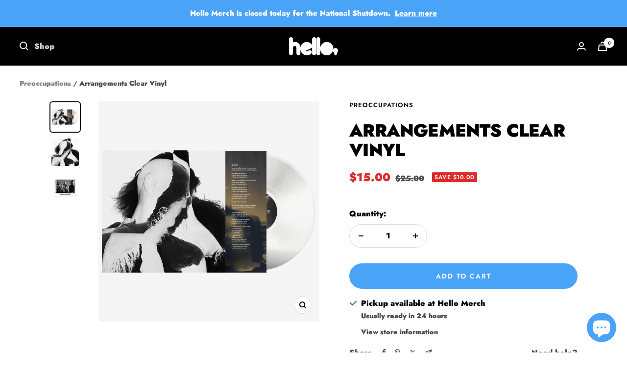

--- FILE ---
content_type: text/html; charset=utf-8
request_url: https://www.hellomerch.com/products/arrangements-white-vinyl
body_size: 76532
content:
<!doctype html><html class="no-js" lang="en" dir="ltr">
  <head>
    <script type="application/vnd.locksmith+json" data-locksmith>{"version":"v256","locked":false,"initialized":true,"scope":"product","access_granted":true,"access_denied":false,"requires_customer":false,"manual_lock":false,"remote_lock":false,"has_timeout":false,"remote_rendered":null,"hide_resource":false,"hide_links_to_resource":false,"transparent":true,"locks":{"all":[],"opened":[]},"keys":[],"keys_signature":"49f093948e9d9cee4653fb7bfdda91b60f40e5432a8b395f991ea5ef6c39bf31","state":{"template":"product","theme":123292680264,"product":"arrangements-white-vinyl","collection":null,"page":null,"blog":null,"article":null,"app":null},"now":1769816805,"path":"\/products\/arrangements-white-vinyl","locale_root_url":"\/","canonical_url":"https:\/\/www.hellomerch.com\/products\/arrangements-white-vinyl","customer_id":null,"customer_id_signature":"49f093948e9d9cee4653fb7bfdda91b60f40e5432a8b395f991ea5ef6c39bf31","cart":null}</script><script data-locksmith>!function(){undefined;!function(){var s=window.Locksmith={},e=document.querySelector('script[type="application/vnd.locksmith+json"]'),n=e&&e.innerHTML;if(s.state={},s.util={},s.loading=!1,n)try{s.state=JSON.parse(n)}catch(d){}if(document.addEventListener&&document.querySelector){var o,a,i,t=[76,79,67,75,83,77,73,84,72,49,49],c=function(){a=t.slice(0)},l="style",r=function(e){e&&27!==e.keyCode&&"click"!==e.type||(document.removeEventListener("keydown",r),document.removeEventListener("click",r),o&&document.body.removeChild(o),o=null)};c(),document.addEventListener("keyup",function(e){if(e.keyCode===a[0]){if(clearTimeout(i),a.shift(),0<a.length)return void(i=setTimeout(c,1e3));c(),r(),(o=document.createElement("div"))[l].width="50%",o[l].maxWidth="1000px",o[l].height="85%",o[l].border="1px rgba(0, 0, 0, 0.2) solid",o[l].background="rgba(255, 255, 255, 0.99)",o[l].borderRadius="4px",o[l].position="fixed",o[l].top="50%",o[l].left="50%",o[l].transform="translateY(-50%) translateX(-50%)",o[l].boxShadow="0 2px 5px rgba(0, 0, 0, 0.3), 0 0 100vh 100vw rgba(0, 0, 0, 0.5)",o[l].zIndex="2147483645";var t=document.createElement("textarea");t.value=JSON.stringify(JSON.parse(n),null,2),t[l].border="none",t[l].display="block",t[l].boxSizing="border-box",t[l].width="100%",t[l].height="100%",t[l].background="transparent",t[l].padding="22px",t[l].fontFamily="monospace",t[l].fontSize="14px",t[l].color="#333",t[l].resize="none",t[l].outline="none",t.readOnly=!0,o.appendChild(t),document.body.appendChild(o),t.addEventListener("click",function(e){e.stopImmediatePropagation()}),t.select(),document.addEventListener("keydown",r),document.addEventListener("click",r)}})}s.isEmbedded=-1!==window.location.search.indexOf("_ab=0&_fd=0&_sc=1"),s.path=s.state.path||window.location.pathname,s.basePath=s.state.locale_root_url.concat("/apps/locksmith").replace(/^\/\//,"/"),s.reloading=!1,s.util.console=window.console||{log:function(){},error:function(){}},s.util.makeUrl=function(e,t){var n,o=s.basePath+e,a=[],i=s.cache();for(n in i)a.push(n+"="+encodeURIComponent(i[n]));for(n in t)a.push(n+"="+encodeURIComponent(t[n]));return s.state.customer_id&&(a.push("customer_id="+encodeURIComponent(s.state.customer_id)),a.push("customer_id_signature="+encodeURIComponent(s.state.customer_id_signature))),o+=(-1===o.indexOf("?")?"?":"&")+a.join("&")},s._initializeCallbacks=[],s.on=function(e,t){if("initialize"!==e)throw'Locksmith.on() currently only supports the "initialize" event';s._initializeCallbacks.push(t)},s.initializeSession=function(e){if(!s.isEmbedded){var t=!1,n=!0,o=!0;(e=e||{}).silent&&(o=n=!(t=!0)),s.ping({silent:t,spinner:n,reload:o,callback:function(){s._initializeCallbacks.forEach(function(e){e()})}})}},s.cache=function(e){var t={};try{var n=function a(e){return(document.cookie.match("(^|; )"+e+"=([^;]*)")||0)[2]};t=JSON.parse(decodeURIComponent(n("locksmith-params")||"{}"))}catch(d){}if(e){for(var o in e)t[o]=e[o];document.cookie="locksmith-params=; expires=Thu, 01 Jan 1970 00:00:00 GMT; path=/",document.cookie="locksmith-params="+encodeURIComponent(JSON.stringify(t))+"; path=/"}return t},s.cache.cart=s.state.cart,s.cache.cartLastSaved=null,s.params=s.cache(),s.util.reload=function(){s.reloading=!0;try{window.location.href=window.location.href.replace(/#.*/,"")}catch(d){s.util.console.error("Preferred reload method failed",d),window.location.reload()}},s.cache.saveCart=function(e){if(!s.cache.cart||s.cache.cart===s.cache.cartLastSaved)return e?e():null;var t=s.cache.cartLastSaved;s.cache.cartLastSaved=s.cache.cart,fetch("/cart/update.js",{method:"POST",headers:{"Content-Type":"application/json",Accept:"application/json"},body:JSON.stringify({attributes:{locksmith:s.cache.cart}})}).then(function(e){if(!e.ok)throw new Error("Cart update failed: "+e.status);return e.json()}).then(function(){e&&e()})["catch"](function(e){if(s.cache.cartLastSaved=t,!s.reloading)throw e})},s.util.spinnerHTML='<style>body{background:#FFF}@keyframes spin{from{transform:rotate(0deg)}to{transform:rotate(360deg)}}#loading{display:flex;width:100%;height:50vh;color:#777;align-items:center;justify-content:center}#loading .spinner{display:block;animation:spin 600ms linear infinite;position:relative;width:50px;height:50px}#loading .spinner-ring{stroke:currentColor;stroke-dasharray:100%;stroke-width:2px;stroke-linecap:round;fill:none}</style><div id="loading"><div class="spinner"><svg width="100%" height="100%"><svg preserveAspectRatio="xMinYMin"><circle class="spinner-ring" cx="50%" cy="50%" r="45%"></circle></svg></svg></div></div>',s.util.clobberBody=function(e){document.body.innerHTML=e},s.util.clobberDocument=function(e){e.responseText&&(e=e.responseText),document.documentElement&&document.removeChild(document.documentElement);var t=document.open("text/html","replace");t.writeln(e),t.close(),setTimeout(function(){var e=t.querySelector("[autofocus]");e&&e.focus()},100)},s.util.serializeForm=function(e){if(e&&"FORM"===e.nodeName){var t,n,o={};for(t=e.elements.length-1;0<=t;t-=1)if(""!==e.elements[t].name)switch(e.elements[t].nodeName){case"INPUT":switch(e.elements[t].type){default:case"text":case"hidden":case"password":case"button":case"reset":case"submit":o[e.elements[t].name]=e.elements[t].value;break;case"checkbox":case"radio":e.elements[t].checked&&(o[e.elements[t].name]=e.elements[t].value);break;case"file":}break;case"TEXTAREA":o[e.elements[t].name]=e.elements[t].value;break;case"SELECT":switch(e.elements[t].type){case"select-one":o[e.elements[t].name]=e.elements[t].value;break;case"select-multiple":for(n=e.elements[t].options.length-1;0<=n;n-=1)e.elements[t].options[n].selected&&(o[e.elements[t].name]=e.elements[t].options[n].value)}break;case"BUTTON":switch(e.elements[t].type){case"reset":case"submit":case"button":o[e.elements[t].name]=e.elements[t].value}}return o}},s.util.on=function(e,i,s,t){t=t||document;var c="locksmith-"+e+i,n=function(e){var t=e.target,n=e.target.parentElement,o=t&&t.className&&(t.className.baseVal||t.className)||"",a=n&&n.className&&(n.className.baseVal||n.className)||"";("string"==typeof o&&-1!==o.split(/\s+/).indexOf(i)||"string"==typeof a&&-1!==a.split(/\s+/).indexOf(i))&&!e[c]&&(e[c]=!0,s(e))};t.attachEvent?t.attachEvent(e,n):t.addEventListener(e,n,!1)},s.util.enableActions=function(e){s.util.on("click","locksmith-action",function(e){e.preventDefault();var t=e.target;t.dataset.confirmWith&&!confirm(t.dataset.confirmWith)||(t.disabled=!0,t.innerText=t.dataset.disableWith,s.post("/action",t.dataset.locksmithParams,{spinner:!1,type:"text",success:function(e){(e=JSON.parse(e.responseText)).message&&alert(e.message),s.util.reload()}}))},e)},s.util.inject=function(e,t){var n=["data","locksmith","append"];if(-1!==t.indexOf(n.join("-"))){var o=document.createElement("div");o.innerHTML=t,e.appendChild(o)}else e.innerHTML=t;var a,i,s=e.querySelectorAll("script");for(i=0;i<s.length;++i){a=s[i];var c=document.createElement("script");if(a.type&&(c.type=a.type),a.src)c.src=a.src;else{var l=document.createTextNode(a.innerHTML);c.appendChild(l)}e.appendChild(c)}var r=e.querySelector("[autofocus]");r&&r.focus()},s.post=function(e,t,n){!1!==(n=n||{}).spinner&&s.util.clobberBody(s.util.spinnerHTML);var o={};n.container===document?(o.layout=1,n.success=function(e){s.util.clobberDocument(e)}):n.container&&(o.layout=0,n.success=function(e){var t=document.getElementById(n.container);s.util.inject(t,e),t.id===t.firstChild.id&&t.parentElement.replaceChild(t.firstChild,t)}),n.form_type&&(t.form_type=n.form_type),n.include_layout_classes!==undefined&&(t.include_layout_classes=n.include_layout_classes),n.lock_id!==undefined&&(t.lock_id=n.lock_id),s.loading=!0;var a=s.util.makeUrl(e,o),i="json"===n.type||"text"===n.type;fetch(a,{method:"POST",headers:{"Content-Type":"application/json",Accept:i?"application/json":"text/html"},body:JSON.stringify(t)}).then(function(e){if(!e.ok)throw new Error("Request failed: "+e.status);return e.text()}).then(function(e){var t=n.success||s.util.clobberDocument;t(i?{responseText:e}:e)})["catch"](function(e){if(!s.reloading)if("dashboard.weglot.com"!==window.location.host){if(!n.silent)throw alert("Something went wrong! Please refresh and try again."),e;console.error(e)}else console.error(e)})["finally"](function(){s.loading=!1})},s.postResource=function(e,t){e.path=s.path,e.search=window.location.search,e.state=s.state,e.passcode&&(e.passcode=e.passcode.trim()),e.email&&(e.email=e.email.trim()),e.state.cart=s.cache.cart,e.locksmith_json=s.jsonTag,e.locksmith_json_signature=s.jsonTagSignature,s.post("/resource",e,t)},s.ping=function(e){if(!s.isEmbedded){e=e||{};var t=function(){e.reload?s.util.reload():"function"==typeof e.callback&&e.callback()};s.post("/ping",{path:s.path,search:window.location.search,state:s.state},{spinner:!!e.spinner,silent:"undefined"==typeof e.silent||e.silent,type:"text",success:function(e){e&&e.responseText?((e=JSON.parse(e.responseText)).messages&&0<e.messages.length&&s.showMessages(e.messages),e.cart&&s.cache.cart!==e.cart?(s.cache.cart=e.cart,s.cache.saveCart(function(){t(),e.cart&&e.cart.match(/^.+:/)&&s.util.reload()})):t()):console.error("[Locksmith] Invalid result in ping callback:",e)}})}},s.timeoutMonitor=function(){var e=s.cache.cart;s.ping({callback:function(){e!==s.cache.cart||setTimeout(function(){s.timeoutMonitor()},6e4)}})},s.showMessages=function(e){var t=document.createElement("div");t.style.position="fixed",t.style.left=0,t.style.right=0,t.style.bottom="-50px",t.style.opacity=0,t.style.background="#191919",t.style.color="#ddd",t.style.transition="bottom 0.2s, opacity 0.2s",t.style.zIndex=999999,t.innerHTML="        <style>          .locksmith-ab .locksmith-b { display: none; }          .locksmith-ab.toggled .locksmith-b { display: flex; }          .locksmith-ab.toggled .locksmith-a { display: none; }          .locksmith-flex { display: flex; flex-wrap: wrap; justify-content: space-between; align-items: center; padding: 10px 20px; }          .locksmith-message + .locksmith-message { border-top: 1px #555 solid; }          .locksmith-message a { color: inherit; font-weight: bold; }          .locksmith-message a:hover { color: inherit; opacity: 0.8; }          a.locksmith-ab-toggle { font-weight: inherit; text-decoration: underline; }          .locksmith-text { flex-grow: 1; }          .locksmith-cta { flex-grow: 0; text-align: right; }          .locksmith-cta button { transform: scale(0.8); transform-origin: left; }          .locksmith-cta > * { display: block; }          .locksmith-cta > * + * { margin-top: 10px; }          .locksmith-message a.locksmith-close { flex-grow: 0; text-decoration: none; margin-left: 15px; font-size: 30px; font-family: monospace; display: block; padding: 2px 10px; }                    @media screen and (max-width: 600px) {            .locksmith-wide-only { display: none !important; }            .locksmith-flex { padding: 0 15px; }            .locksmith-flex > * { margin-top: 5px; margin-bottom: 5px; }            .locksmith-cta { text-align: left; }          }                    @media screen and (min-width: 601px) {            .locksmith-narrow-only { display: none !important; }          }        </style>      "+e.map(function(e){return'<div class="locksmith-message">'+e+"</div>"}).join(""),document.body.appendChild(t),document.body.style.position="relative",document.body.parentElement.style.paddingBottom=t.offsetHeight+"px",setTimeout(function(){t.style.bottom=0,t.style.opacity=1},50),s.util.on("click","locksmith-ab-toggle",function(e){e.preventDefault();for(var t=e.target.parentElement;-1===t.className.split(" ").indexOf("locksmith-ab");)t=t.parentElement;-1!==t.className.split(" ").indexOf("toggled")?t.className=t.className.replace("toggled",""):t.className=t.className+" toggled"}),s.util.enableActions(t)}}()}();</script>
      <script data-locksmith>Locksmith.cache.cart=null</script>

  <script data-locksmith>Locksmith.jsonTag="{\"version\":\"v256\",\"locked\":false,\"initialized\":true,\"scope\":\"product\",\"access_granted\":true,\"access_denied\":false,\"requires_customer\":false,\"manual_lock\":false,\"remote_lock\":false,\"has_timeout\":false,\"remote_rendered\":null,\"hide_resource\":false,\"hide_links_to_resource\":false,\"transparent\":true,\"locks\":{\"all\":[],\"opened\":[]},\"keys\":[],\"keys_signature\":\"49f093948e9d9cee4653fb7bfdda91b60f40e5432a8b395f991ea5ef6c39bf31\",\"state\":{\"template\":\"product\",\"theme\":123292680264,\"product\":\"arrangements-white-vinyl\",\"collection\":null,\"page\":null,\"blog\":null,\"article\":null,\"app\":null},\"now\":1769816805,\"path\":\"\\\/products\\\/arrangements-white-vinyl\",\"locale_root_url\":\"\\\/\",\"canonical_url\":\"https:\\\/\\\/www.hellomerch.com\\\/products\\\/arrangements-white-vinyl\",\"customer_id\":null,\"customer_id_signature\":\"49f093948e9d9cee4653fb7bfdda91b60f40e5432a8b395f991ea5ef6c39bf31\",\"cart\":null}";Locksmith.jsonTagSignature="98d341db0897a50209953fa4cc157e8d845c0b187efd10102a1caffa5e462e2e"</script>
    <meta charset="utf-8">
    <meta name="viewport" content="width=device-width, initial-scale=1.0, height=device-height, minimum-scale=1.0, maximum-scale=1.0">
    <meta name="theme-color" content="#000000">

    <title>Arrangements Clear Vinyl</title><meta name="description" content="12&quot; Clear VinylCanada’s Preoccupations return to the post-punk, post-pandemic world with Arrangements. Their 4th studio album finds them restoring their roots with the singular, guitar driven, dissonant yet anthemic washes of intricate noise that has brought them international acclaim since their basement beginnings. F">
<link rel="canonical" href="https://www.hellomerch.com/products/arrangements-white-vinyl"><link rel="shortcut icon" href="//www.hellomerch.com/cdn/shop/files/fav_96x96.png?v=1614715737" type="image/png"><link rel="preconnect" href="https://cdn.shopify.com">
    <link rel="dns-prefetch" href="https://productreviews.shopifycdn.com">
    <link rel="dns-prefetch" href="https://www.google-analytics.com"><link rel="preconnect" href="https://fonts.shopifycdn.com" crossorigin><link rel="preload" as="style" href="//www.hellomerch.com/cdn/shop/t/66/assets/theme.css?v=161421843392821617431752211765">
    <link rel="preload" as="script" href="//www.hellomerch.com/cdn/shop/t/66/assets/vendor.js?v=32643890569905814191710540738">
    <link rel="preload" as="script" href="//www.hellomerch.com/cdn/shop/t/66/assets/theme.js?v=145249827928486179171759723157"><link rel="preload" as="fetch" href="/products/arrangements-white-vinyl.js" crossorigin><link rel="preload" as="script" href="//www.hellomerch.com/cdn/shop/t/66/assets/flickity.js?v=176646718982628074891710540738"><meta property="og:type" content="product">
<meta property="og:title" content="Arrangements Clear Vinyl">
<meta property="product:price:amount" content="15.00">
  <meta property="product:price:currency" content="USD"><meta property="og:image" content="http://www.hellomerch.com/cdn/shop/products/ArrangementsWhiteVinylMock.png?v=1654541167">
<meta property="og:image:secure_url" content="https://www.hellomerch.com/cdn/shop/products/ArrangementsWhiteVinylMock.png?v=1654541167">
<meta property="og:image:width" content="1024">
  <meta property="og:image:height" content="1024"><meta property="og:description" content="12&quot; Clear VinylCanada’s Preoccupations return to the post-punk, post-pandemic world with Arrangements. Their 4th studio album finds them restoring their roots with the singular, guitar driven, dissonant yet anthemic washes of intricate noise that has brought them international acclaim since their basement beginnings. F">
<meta property="og:url" content="https://www.hellomerch.com/products/arrangements-white-vinyl">
<meta property="og:site_name" content="Hello Merch"><meta name="twitter:card" content="summary"><meta name="twitter:title" content="Arrangements Clear Vinyl">
<meta name="twitter:description" content="12&quot; Clear VinylCanada’s Preoccupations return to the post-punk, post-pandemic world with Arrangements. Their 4th studio album finds them restoring their roots with the singular, guitar driven, dissonant yet anthemic washes of intricate noise that has brought them international acclaim since their basement beginnings. For lovers of all things Bowie, Branca, Spacemen 3 and MBV, progressive punk, jangle rock and mangled goth.  Arrangements sees Preoccupations finally and confidently inhabiting the dystopia that they have been carefully creating from their musical genesis. They are in a room with taped up windows, except for a tiny pinprick of light beaming from the otherworld onto the far wall, upside down and blurred, it’s recognizable enough to fill you with warm familiarity and nostalgia of unknown origins. TRACKLIST: 1. FIX BAYONETS! 2. RICOCHET 3. DEATH OF MELODY 4. SLOWLY 5. ADVISOR 6. RECALIBRATE 7. TEARING UP">
<meta name="twitter:image" content="https://www.hellomerch.com/cdn/shop/products/ArrangementsWhiteVinylMock_1200x1200_crop_center.png?v=1654541167">
<meta name="twitter:image:alt" content="">
    
  <script type="application/ld+json">
  {
    "@context": "https://schema.org",
    "@type": "Product",
    "productID": 6625544241224,
    "offers": [{
          "@type": "Offer",
          "name": "Default Title",
          "availability":"https://schema.org/InStock",
          "price": 15.0,
          "priceCurrency": "USD",
          "priceValidUntil": "2026-02-09","sku": "PREOC-ARRANGEMENTS-CLRLP-70-092-E",
            "gtin8": "85409864",
          "url": "/products/arrangements-white-vinyl?variant=39481685409864"
        }
],"brand": {
      "@type": "Brand",
      "name": "Preoccupations"
    },
    "name": "Arrangements Clear Vinyl",
    "description": "12\" Clear VinylCanada’s Preoccupations return to the post-punk, post-pandemic world with Arrangements. Their 4th studio album finds them restoring their roots with the singular, guitar driven, dissonant yet anthemic washes of intricate noise that has brought them international acclaim since their basement beginnings. For lovers of all things Bowie, Branca, Spacemen 3 and MBV, progressive punk, jangle rock and mangled goth. \nArrangements sees Preoccupations finally and confidently inhabiting the dystopia that they have been carefully creating from their musical genesis. They are in a room with taped up windows, except for a tiny pinprick of light beaming from the otherworld onto the far wall, upside down and blurred, it’s recognizable enough to fill you with warm familiarity and nostalgia of unknown origins.\nTRACKLIST:\n1. FIX BAYONETS!\n2. RICOCHET\n3. DEATH OF MELODY\n4. SLOWLY\n5. ADVISOR\n6. RECALIBRATE\n7. TEARING UP THE GRASS",
    "category": "Vinyl",
    "url": "/products/arrangements-white-vinyl",
    "sku": "PREOC-ARRANGEMENTS-CLRLP-70-092-E",
    "image": {
      "@type": "ImageObject",
      "url": "https://www.hellomerch.com/cdn/shop/products/ArrangementsWhiteVinylMock.png?v=1654541167&width=1024",
      "image": "https://www.hellomerch.com/cdn/shop/products/ArrangementsWhiteVinylMock.png?v=1654541167&width=1024",
      "name": "",
      "width": "1024",
      "height": "1024"
    }
  }
  </script>



  <script type="application/ld+json">
  {
    "@context": "https://schema.org",
    "@type": "BreadcrumbList",
  "itemListElement": [{
      "@type": "ListItem",
      "position": 1,
      "name": "Home",
      "item": "https://www.hellomerch.com"
    },{
          "@type": "ListItem",
          "position": 2,
          "name": "Arrangements Clear Vinyl",
          "item": "https://www.hellomerch.com/products/arrangements-white-vinyl"
        }]
  }
  </script>


    <link rel="preload" href="//www.hellomerch.com/cdn/fonts/jost/jost_n9.cd269fa9adcae864ab1df15826ceb2fd310a3d4a.woff2" as="font" type="font/woff2" crossorigin><link rel="preload" href="//www.hellomerch.com/cdn/fonts/jost/jost_n9.cd269fa9adcae864ab1df15826ceb2fd310a3d4a.woff2" as="font" type="font/woff2" crossorigin><style>
  /* Typography (heading) */
  @font-face {
  font-family: Jost;
  font-weight: 900;
  font-style: normal;
  font-display: swap;
  src: url("//www.hellomerch.com/cdn/fonts/jost/jost_n9.cd269fa9adcae864ab1df15826ceb2fd310a3d4a.woff2") format("woff2"),
       url("//www.hellomerch.com/cdn/fonts/jost/jost_n9.fd15e8012129a3f22bd292bf1f8b87a15f894bd5.woff") format("woff");
}

@font-face {
  font-family: Jost;
  font-weight: 900;
  font-style: italic;
  font-display: swap;
  src: url("//www.hellomerch.com/cdn/fonts/jost/jost_i9.3941bc20c8f9c90d77754a7e7be88c3535a78aee.woff2") format("woff2"),
       url("//www.hellomerch.com/cdn/fonts/jost/jost_i9.5024ac18628c0cf54c1d7bb7af18af95d9fa0ef9.woff") format("woff");
}

/* Typography (body) */
  @font-face {
  font-family: Jost;
  font-weight: 900;
  font-style: normal;
  font-display: swap;
  src: url("//www.hellomerch.com/cdn/fonts/jost/jost_n9.cd269fa9adcae864ab1df15826ceb2fd310a3d4a.woff2") format("woff2"),
       url("//www.hellomerch.com/cdn/fonts/jost/jost_n9.fd15e8012129a3f22bd292bf1f8b87a15f894bd5.woff") format("woff");
}

@font-face {
  font-family: Jost;
  font-weight: 900;
  font-style: italic;
  font-display: swap;
  src: url("//www.hellomerch.com/cdn/fonts/jost/jost_i9.3941bc20c8f9c90d77754a7e7be88c3535a78aee.woff2") format("woff2"),
       url("//www.hellomerch.com/cdn/fonts/jost/jost_i9.5024ac18628c0cf54c1d7bb7af18af95d9fa0ef9.woff") format("woff");
}

@font-face {
  font-family: Jost;
  font-weight: 600;
  font-style: normal;
  font-display: swap;
  src: url("//www.hellomerch.com/cdn/fonts/jost/jost_n6.ec1178db7a7515114a2d84e3dd680832b7af8b99.woff2") format("woff2"),
       url("//www.hellomerch.com/cdn/fonts/jost/jost_n6.b1178bb6bdd3979fef38e103a3816f6980aeaff9.woff") format("woff");
}

@font-face {
  font-family: Jost;
  font-weight: 600;
  font-style: italic;
  font-display: swap;
  src: url("//www.hellomerch.com/cdn/fonts/jost/jost_i6.9af7e5f39e3a108c08f24047a4276332d9d7b85e.woff2") format("woff2"),
       url("//www.hellomerch.com/cdn/fonts/jost/jost_i6.2bf310262638f998ed206777ce0b9a3b98b6fe92.woff") format("woff");
}

:root {--heading-color: 0, 0, 0;
    --text-color: 0, 0, 0;
    --background: 255, 255, 255;
    --secondary-background: 245, 245, 245;
    --border-color: 217, 217, 217;
    --border-color-darker: 153, 153, 153;
    --success-color: 64, 239, 153;
    --success-background: 217, 252, 235;
    --error-color: 244, 84, 84;
    --error-background: 254, 243, 243;
    --primary-button-background: 73, 164, 248;
    --primary-button-text-color: 255, 255, 255;
    --secondary-button-background: 73, 164, 248;
    --secondary-button-text-color: 255, 255, 255;
    --product-star-rating: 246, 164, 41;
    --product-on-sale-accent: 222, 42, 42;
    --product-sold-out-accent: 111, 113, 155;
    --product-custom-label-background: 64, 93, 230;
    --product-custom-label-text-color: 255, 255, 255;
    --product-custom-label-2-background: 243, 255, 52;
    --product-custom-label-2-text-color: 0, 0, 0;
    --product-low-stock-text-color: 222, 42, 42;
    --product-in-stock-text-color: 46, 158, 123;
    --loading-bar-background: 0, 0, 0;

    /* We duplicate some "base" colors as root colors, which is useful to use on drawer elements or popover without. Those should not be overridden to avoid issues */
    --root-heading-color: 0, 0, 0;
    --root-text-color: 0, 0, 0;
    --root-background: 255, 255, 255;
    --root-border-color: 217, 217, 217;
    --root-primary-button-background: 73, 164, 248;
    --root-primary-button-text-color: 255, 255, 255;

    --base-font-size: 16px;
    --heading-font-family: Jost, sans-serif;
    --heading-font-weight: 900;
    --heading-font-style: normal;
    --heading-text-transform: uppercase;
    --text-font-family: Jost, sans-serif;
    --text-font-weight: 900;
    --text-font-style: normal;
    --text-font-bold-weight: 600;

    /* Typography (font size) */
    --heading-xxsmall-font-size: 11px;
    --heading-xsmall-font-size: 11px;
    --heading-small-font-size: 12px;
    --heading-large-font-size: 36px;
    --heading-h1-font-size: 36px;
    --heading-h2-font-size: 30px;
    --heading-h3-font-size: 26px;
    --heading-h4-font-size: 24px;
    --heading-h5-font-size: 20px;
    --heading-h6-font-size: 16px;

    /* Control the look and feel of the theme by changing radius of various elements */
    --button-border-radius: 30px;
    --block-border-radius: 8px;
    --block-border-radius-reduced: 4px;
    --color-swatch-border-radius: 0px;

    /* Button size */
    --button-height: 48px;
    --button-small-height: 40px;

    /* Form related */
    --form-input-field-height: 48px;
    --form-input-gap: 16px;
    --form-submit-margin: 24px;

    /* Product listing related variables */
    --product-list-block-spacing: 32px;

    /* Video related */
    --play-button-background: 255, 255, 255;
    --play-button-arrow: 0, 0, 0;

    /* RTL support */
    --transform-logical-flip: 1;
    --transform-origin-start: left;
    --transform-origin-end: right;

    /* Other */
    --zoom-cursor-svg-url: url(//www.hellomerch.com/cdn/shop/t/66/assets/zoom-cursor.svg?v=149986077658396096291759722597);
    --arrow-right-svg-url: url(//www.hellomerch.com/cdn/shop/t/66/assets/arrow-right.svg?v=70871338000329279091710540738);
    --arrow-left-svg-url: url(//www.hellomerch.com/cdn/shop/t/66/assets/arrow-left.svg?v=176537643540911574551710540738);

    /* Some useful variables that we can reuse in our CSS. Some explanation are needed for some of them:
       - container-max-width-minus-gutters: represents the container max width without the edge gutters
       - container-outer-width: considering the screen width, represent all the space outside the container
       - container-outer-margin: same as container-outer-width but get set to 0 inside a container
       - container-inner-width: the effective space inside the container (minus gutters)
       - grid-column-width: represents the width of a single column of the grid
       - vertical-breather: this is a variable that defines the global "spacing" between sections, and inside the section
                            to create some "breath" and minimum spacing
     */
    --container-max-width: 1600px;
    --container-gutter: 24px;
    --container-max-width-minus-gutters: calc(var(--container-max-width) - (var(--container-gutter)) * 2);
    --container-outer-width: max(calc((100vw - var(--container-max-width-minus-gutters)) / 2), var(--container-gutter));
    --container-outer-margin: var(--container-outer-width);
    --container-inner-width: calc(100vw - var(--container-outer-width) * 2);

    --grid-column-count: 10;
    --grid-gap: 24px;
    --grid-column-width: calc((100vw - var(--container-outer-width) * 2 - var(--grid-gap) * (var(--grid-column-count) - 1)) / var(--grid-column-count));

    --vertical-breather: 48px;
    --vertical-breather-tight: 48px;

    /* Shopify related variables */
    --payment-terms-background-color: #ffffff;
  }

  @media screen and (min-width: 741px) {
    :root {
      --container-gutter: 40px;
      --grid-column-count: 20;
      --vertical-breather: 64px;
      --vertical-breather-tight: 64px;

      /* Typography (font size) */
      --heading-xsmall-font-size: 12px;
      --heading-small-font-size: 13px;
      --heading-large-font-size: 52px;
      --heading-h1-font-size: 48px;
      --heading-h2-font-size: 38px;
      --heading-h3-font-size: 32px;
      --heading-h4-font-size: 24px;
      --heading-h5-font-size: 20px;
      --heading-h6-font-size: 18px;

      /* Form related */
      --form-input-field-height: 52px;
      --form-submit-margin: 32px;

      /* Button size */
      --button-height: 52px;
      --button-small-height: 44px;
    }
  }

  @media screen and (min-width: 1200px) {
    :root {
      --vertical-breather: 80px;
      --vertical-breather-tight: 64px;
      --product-list-block-spacing: 48px;

      /* Typography */
      --heading-large-font-size: 64px;
      --heading-h1-font-size: 56px;
      --heading-h2-font-size: 48px;
      --heading-h3-font-size: 36px;
      --heading-h4-font-size: 30px;
      --heading-h5-font-size: 24px;
      --heading-h6-font-size: 18px;
    }
  }

  @media screen and (min-width: 1600px) {
    :root {
      --vertical-breather: 90px;
      --vertical-breather-tight: 64px;
    }
  }
</style>
    <script>
  // This allows to expose several variables to the global scope, to be used in scripts
  window.themeVariables = {
    settings: {
      direction: "ltr",
      pageType: "product",
      cartCount: 0,
      moneyFormat: "${{amount}}",
      moneyWithCurrencyFormat: "${{amount}} USD",
      showVendor: true,
      discountMode: "saving",
      currencyCodeEnabled: false,
      cartType: "drawer",
      cartCurrency: "USD",
      mobileZoomFactor: 2.5
    },

    routes: {
      host: "www.hellomerch.com",
      rootUrl: "\/",
      rootUrlWithoutSlash: '',
      cartUrl: "\/cart",
      cartAddUrl: "\/cart\/add",
      cartChangeUrl: "\/cart\/change",
      searchUrl: "\/search",
      predictiveSearchUrl: "\/search\/suggest",
      productRecommendationsUrl: "\/recommendations\/products"
    },

    strings: {
      accessibilityDelete: "Delete",
      accessibilityClose: "Close",
      collectionSoldOut: "Sold out",
      collectionDiscount: "Save @savings@",
      productSalePrice: "Sale price",
      productRegularPrice: "Regular price",
      productFormUnavailable: "Unavailable",
      productFormSoldOut: "Sold out",
      productFormPreOrder: "Pre-order",
      productFormAddToCart: "Add to cart",
      searchNoResults: "No results could be found.",
      searchNewSearch: "New search",
      searchProducts: "Products",
      searchArticles: "Journal",
      searchPages: "Pages",
      searchCollections: "Stores",
      cartViewCart: "View cart",
      cartItemAdded: "Item added to your cart!",
      cartItemAddedShort: "Added to your cart!",
      cartAddOrderNote: "Add order note",
      cartEditOrderNote: "Edit order note",
      shippingEstimatorNoResults: "Sorry, we do not ship to your address.",
      shippingEstimatorOneResult: "There is one shipping rate for your address:",
      shippingEstimatorMultipleResults: "There are several shipping rates for your address:",
      shippingEstimatorError: "One or more error occurred while retrieving shipping rates:"
    },

    libs: {
      flickity: "\/\/www.hellomerch.com\/cdn\/shop\/t\/66\/assets\/flickity.js?v=176646718982628074891710540738",
      photoswipe: "\/\/www.hellomerch.com\/cdn\/shop\/t\/66\/assets\/photoswipe.js?v=132268647426145925301710540738",
      qrCode: "\/\/www.hellomerch.com\/cdn\/shopifycloud\/storefront\/assets\/themes_support\/vendor\/qrcode-3f2b403b.js"
    },

    breakpoints: {
      phone: 'screen and (max-width: 740px)',
      tablet: 'screen and (min-width: 741px) and (max-width: 999px)',
      tabletAndUp: 'screen and (min-width: 741px)',
      pocket: 'screen and (max-width: 999px)',
      lap: 'screen and (min-width: 1000px) and (max-width: 1199px)',
      lapAndUp: 'screen and (min-width: 1000px)',
      desktop: 'screen and (min-width: 1200px)',
      wide: 'screen and (min-width: 1400px)'
    }
  };

  window.addEventListener('pageshow', async () => {
    const cartContent = await (await fetch(`${window.themeVariables.routes.cartUrl}.js`, {cache: 'reload'})).json();
    document.documentElement.dispatchEvent(new CustomEvent('cart:refresh', {detail: {cart: cartContent}}));
  });

  if ('noModule' in HTMLScriptElement.prototype) {
    // Old browsers (like IE) that does not support module will be considered as if not executing JS at all
    document.documentElement.className = document.documentElement.className.replace('no-js', 'js');

    requestAnimationFrame(() => {
      const viewportHeight = (window.visualViewport ? window.visualViewport.height : document.documentElement.clientHeight);
      document.documentElement.style.setProperty('--window-height',viewportHeight + 'px');
    });
  }// We save the product ID in local storage to be eventually used for recently viewed section
    try {
      const items = JSON.parse(localStorage.getItem('theme:recently-viewed-products') || '[]');

      // We check if the current product already exists, and if it does not, we add it at the start
      if (!items.includes(6625544241224)) {
        items.unshift(6625544241224);
      }

      localStorage.setItem('theme:recently-viewed-products', JSON.stringify(items.slice(0, 20)));
    } catch (e) {
      // Safari in private mode does not allow setting item, we silently fail
    }</script>

    <link rel="stylesheet" href="//www.hellomerch.com/cdn/shop/t/66/assets/theme.css?v=161421843392821617431752211765">

    <script src="//www.hellomerch.com/cdn/shop/t/66/assets/vendor.js?v=32643890569905814191710540738" defer></script>
    <script src="//www.hellomerch.com/cdn/shop/t/66/assets/theme.js?v=145249827928486179171759723157" defer></script>
    <script src="//www.hellomerch.com/cdn/shop/t/66/assets/custom.js?v=167639537848865775061710540738" defer></script>

    <script>window.performance && window.performance.mark && window.performance.mark('shopify.content_for_header.start');</script><meta name="google-site-verification" content="uapKuuAa7bnlWWfKFxj59raFlAILl98QfeiNeo4mIUU">
<meta name="google-site-verification" content="uapKuuAa7bnlWWfKFxj59raFlAILl98QfeiNeo4mIUU">
<meta name="google-site-verification" content="8lirIOw3TzH6eDVFYboTLBIMkkhZr6wZ3vMurXOlry8">
<meta name="facebook-domain-verification" content="ml8jqp6o497a3u8k1k9x2a4hnojo0h">
<meta id="shopify-digital-wallet" name="shopify-digital-wallet" content="/152602/digital_wallets/dialog">
<meta name="shopify-checkout-api-token" content="c4a8e2aa25f180a46f460660334672da">
<link rel="alternate" type="application/json+oembed" href="https://www.hellomerch.com/products/arrangements-white-vinyl.oembed">
<script async="async" src="/checkouts/internal/preloads.js?locale=en-US"></script>
<link rel="preconnect" href="https://shop.app" crossorigin="anonymous">
<script async="async" src="https://shop.app/checkouts/internal/preloads.js?locale=en-US&shop_id=152602" crossorigin="anonymous"></script>
<script id="apple-pay-shop-capabilities" type="application/json">{"shopId":152602,"countryCode":"US","currencyCode":"USD","merchantCapabilities":["supports3DS"],"merchantId":"gid:\/\/shopify\/Shop\/152602","merchantName":"Hello Merch","requiredBillingContactFields":["postalAddress","email","phone"],"requiredShippingContactFields":["postalAddress","email","phone"],"shippingType":"shipping","supportedNetworks":["visa","masterCard","amex","discover","elo","jcb"],"total":{"type":"pending","label":"Hello Merch","amount":"1.00"},"shopifyPaymentsEnabled":true,"supportsSubscriptions":true}</script>
<script id="shopify-features" type="application/json">{"accessToken":"c4a8e2aa25f180a46f460660334672da","betas":["rich-media-storefront-analytics"],"domain":"www.hellomerch.com","predictiveSearch":true,"shopId":152602,"locale":"en"}</script>
<script>var Shopify = Shopify || {};
Shopify.shop = "hellomerch.myshopify.com";
Shopify.locale = "en";
Shopify.currency = {"active":"USD","rate":"1.0"};
Shopify.country = "US";
Shopify.theme = {"name":"Hello Merch 2023 (👽) | Final - 6.11.25","id":123292680264,"schema_name":"Focal","schema_version":"10.1.3","theme_store_id":714,"role":"main"};
Shopify.theme.handle = "null";
Shopify.theme.style = {"id":null,"handle":null};
Shopify.cdnHost = "www.hellomerch.com/cdn";
Shopify.routes = Shopify.routes || {};
Shopify.routes.root = "/";</script>
<script type="module">!function(o){(o.Shopify=o.Shopify||{}).modules=!0}(window);</script>
<script>!function(o){function n(){var o=[];function n(){o.push(Array.prototype.slice.apply(arguments))}return n.q=o,n}var t=o.Shopify=o.Shopify||{};t.loadFeatures=n(),t.autoloadFeatures=n()}(window);</script>
<script>
  window.ShopifyPay = window.ShopifyPay || {};
  window.ShopifyPay.apiHost = "shop.app\/pay";
  window.ShopifyPay.redirectState = null;
</script>
<script id="shop-js-analytics" type="application/json">{"pageType":"product"}</script>
<script defer="defer" async type="module" src="//www.hellomerch.com/cdn/shopifycloud/shop-js/modules/v2/client.init-shop-cart-sync_BN7fPSNr.en.esm.js"></script>
<script defer="defer" async type="module" src="//www.hellomerch.com/cdn/shopifycloud/shop-js/modules/v2/chunk.common_Cbph3Kss.esm.js"></script>
<script defer="defer" async type="module" src="//www.hellomerch.com/cdn/shopifycloud/shop-js/modules/v2/chunk.modal_DKumMAJ1.esm.js"></script>
<script type="module">
  await import("//www.hellomerch.com/cdn/shopifycloud/shop-js/modules/v2/client.init-shop-cart-sync_BN7fPSNr.en.esm.js");
await import("//www.hellomerch.com/cdn/shopifycloud/shop-js/modules/v2/chunk.common_Cbph3Kss.esm.js");
await import("//www.hellomerch.com/cdn/shopifycloud/shop-js/modules/v2/chunk.modal_DKumMAJ1.esm.js");

  window.Shopify.SignInWithShop?.initShopCartSync?.({"fedCMEnabled":true,"windoidEnabled":true});

</script>
<script>
  window.Shopify = window.Shopify || {};
  if (!window.Shopify.featureAssets) window.Shopify.featureAssets = {};
  window.Shopify.featureAssets['shop-js'] = {"shop-cart-sync":["modules/v2/client.shop-cart-sync_CJVUk8Jm.en.esm.js","modules/v2/chunk.common_Cbph3Kss.esm.js","modules/v2/chunk.modal_DKumMAJ1.esm.js"],"init-fed-cm":["modules/v2/client.init-fed-cm_7Fvt41F4.en.esm.js","modules/v2/chunk.common_Cbph3Kss.esm.js","modules/v2/chunk.modal_DKumMAJ1.esm.js"],"init-shop-email-lookup-coordinator":["modules/v2/client.init-shop-email-lookup-coordinator_Cc088_bR.en.esm.js","modules/v2/chunk.common_Cbph3Kss.esm.js","modules/v2/chunk.modal_DKumMAJ1.esm.js"],"init-windoid":["modules/v2/client.init-windoid_hPopwJRj.en.esm.js","modules/v2/chunk.common_Cbph3Kss.esm.js","modules/v2/chunk.modal_DKumMAJ1.esm.js"],"shop-button":["modules/v2/client.shop-button_B0jaPSNF.en.esm.js","modules/v2/chunk.common_Cbph3Kss.esm.js","modules/v2/chunk.modal_DKumMAJ1.esm.js"],"shop-cash-offers":["modules/v2/client.shop-cash-offers_DPIskqss.en.esm.js","modules/v2/chunk.common_Cbph3Kss.esm.js","modules/v2/chunk.modal_DKumMAJ1.esm.js"],"shop-toast-manager":["modules/v2/client.shop-toast-manager_CK7RT69O.en.esm.js","modules/v2/chunk.common_Cbph3Kss.esm.js","modules/v2/chunk.modal_DKumMAJ1.esm.js"],"init-shop-cart-sync":["modules/v2/client.init-shop-cart-sync_BN7fPSNr.en.esm.js","modules/v2/chunk.common_Cbph3Kss.esm.js","modules/v2/chunk.modal_DKumMAJ1.esm.js"],"init-customer-accounts-sign-up":["modules/v2/client.init-customer-accounts-sign-up_CfPf4CXf.en.esm.js","modules/v2/client.shop-login-button_DeIztwXF.en.esm.js","modules/v2/chunk.common_Cbph3Kss.esm.js","modules/v2/chunk.modal_DKumMAJ1.esm.js"],"pay-button":["modules/v2/client.pay-button_CgIwFSYN.en.esm.js","modules/v2/chunk.common_Cbph3Kss.esm.js","modules/v2/chunk.modal_DKumMAJ1.esm.js"],"init-customer-accounts":["modules/v2/client.init-customer-accounts_DQ3x16JI.en.esm.js","modules/v2/client.shop-login-button_DeIztwXF.en.esm.js","modules/v2/chunk.common_Cbph3Kss.esm.js","modules/v2/chunk.modal_DKumMAJ1.esm.js"],"avatar":["modules/v2/client.avatar_BTnouDA3.en.esm.js"],"init-shop-for-new-customer-accounts":["modules/v2/client.init-shop-for-new-customer-accounts_CsZy_esa.en.esm.js","modules/v2/client.shop-login-button_DeIztwXF.en.esm.js","modules/v2/chunk.common_Cbph3Kss.esm.js","modules/v2/chunk.modal_DKumMAJ1.esm.js"],"shop-follow-button":["modules/v2/client.shop-follow-button_BRMJjgGd.en.esm.js","modules/v2/chunk.common_Cbph3Kss.esm.js","modules/v2/chunk.modal_DKumMAJ1.esm.js"],"checkout-modal":["modules/v2/client.checkout-modal_B9Drz_yf.en.esm.js","modules/v2/chunk.common_Cbph3Kss.esm.js","modules/v2/chunk.modal_DKumMAJ1.esm.js"],"shop-login-button":["modules/v2/client.shop-login-button_DeIztwXF.en.esm.js","modules/v2/chunk.common_Cbph3Kss.esm.js","modules/v2/chunk.modal_DKumMAJ1.esm.js"],"lead-capture":["modules/v2/client.lead-capture_DXYzFM3R.en.esm.js","modules/v2/chunk.common_Cbph3Kss.esm.js","modules/v2/chunk.modal_DKumMAJ1.esm.js"],"shop-login":["modules/v2/client.shop-login_CA5pJqmO.en.esm.js","modules/v2/chunk.common_Cbph3Kss.esm.js","modules/v2/chunk.modal_DKumMAJ1.esm.js"],"payment-terms":["modules/v2/client.payment-terms_BxzfvcZJ.en.esm.js","modules/v2/chunk.common_Cbph3Kss.esm.js","modules/v2/chunk.modal_DKumMAJ1.esm.js"]};
</script>
<script>(function() {
  var isLoaded = false;
  function asyncLoad() {
    if (isLoaded) return;
    isLoaded = true;
    var urls = ["https:\/\/upsells.boldapps.net\/v2_ui\/js\/UpsellTracker.js?shop=hellomerch.myshopify.com","https:\/\/upsells.boldapps.net\/v2_ui\/js\/upsell.js?shop=hellomerch.myshopify.com","https:\/\/chimpstatic.com\/mcjs-connected\/js\/users\/63443fc1d86b53fd53c28ff22\/e8d3b3ea5959dac16e50520f1.js?shop=hellomerch.myshopify.com","https:\/\/cdn.shopify.com\/s\/files\/1\/0015\/2602\/t\/50\/assets\/globo.formbuilder.init.js?v=1636959676\u0026shop=hellomerch.myshopify.com","https:\/\/advanced-payment-icons.kalis.no\/shop\/hellomerch.myshopify.com\/script\/hellomerch.myshopify.com.js?ver=20240311192556_303538\u0026shop=hellomerch.myshopify.com","https:\/\/cdn.autoketing.org\/sdk-cdn\/recommended\/dist\/top-pin-embed.js?t=1710270858392282001\u0026shop=hellomerch.myshopify.com","https:\/\/sdk.postscript.io\/sdk-script-loader.bundle.js?shopId=349917\u0026shop=hellomerch.myshopify.com","\/\/backinstock.useamp.com\/widget\/3002_1767153202.js?category=bis\u0026v=6\u0026shop=hellomerch.myshopify.com"];
    for (var i = 0; i < urls.length; i++) {
      var s = document.createElement('script');
      s.type = 'text/javascript';
      s.async = true;
      s.src = urls[i];
      var x = document.getElementsByTagName('script')[0];
      x.parentNode.insertBefore(s, x);
    }
  };
  if(window.attachEvent) {
    window.attachEvent('onload', asyncLoad);
  } else {
    window.addEventListener('load', asyncLoad, false);
  }
})();</script>
<script id="__st">var __st={"a":152602,"offset":-25200,"reqid":"4429aa91-c7d7-4873-adb1-3a10fcf41a1e-1769816804","pageurl":"www.hellomerch.com\/products\/arrangements-white-vinyl","u":"54a4c1192231","p":"product","rtyp":"product","rid":6625544241224};</script>
<script>window.ShopifyPaypalV4VisibilityTracking = true;</script>
<script id="captcha-bootstrap">!function(){'use strict';const t='contact',e='account',n='new_comment',o=[[t,t],['blogs',n],['comments',n],[t,'customer']],c=[[e,'customer_login'],[e,'guest_login'],[e,'recover_customer_password'],[e,'create_customer']],r=t=>t.map((([t,e])=>`form[action*='/${t}']:not([data-nocaptcha='true']) input[name='form_type'][value='${e}']`)).join(','),a=t=>()=>t?[...document.querySelectorAll(t)].map((t=>t.form)):[];function s(){const t=[...o],e=r(t);return a(e)}const i='password',u='form_key',d=['recaptcha-v3-token','g-recaptcha-response','h-captcha-response',i],f=()=>{try{return window.sessionStorage}catch{return}},m='__shopify_v',_=t=>t.elements[u];function p(t,e,n=!1){try{const o=window.sessionStorage,c=JSON.parse(o.getItem(e)),{data:r}=function(t){const{data:e,action:n}=t;return t[m]||n?{data:e,action:n}:{data:t,action:n}}(c);for(const[e,n]of Object.entries(r))t.elements[e]&&(t.elements[e].value=n);n&&o.removeItem(e)}catch(o){console.error('form repopulation failed',{error:o})}}const l='form_type',E='cptcha';function T(t){t.dataset[E]=!0}const w=window,h=w.document,L='Shopify',v='ce_forms',y='captcha';let A=!1;((t,e)=>{const n=(g='f06e6c50-85a8-45c8-87d0-21a2b65856fe',I='https://cdn.shopify.com/shopifycloud/storefront-forms-hcaptcha/ce_storefront_forms_captcha_hcaptcha.v1.5.2.iife.js',D={infoText:'Protected by hCaptcha',privacyText:'Privacy',termsText:'Terms'},(t,e,n)=>{const o=w[L][v],c=o.bindForm;if(c)return c(t,g,e,D).then(n);var r;o.q.push([[t,g,e,D],n]),r=I,A||(h.body.append(Object.assign(h.createElement('script'),{id:'captcha-provider',async:!0,src:r})),A=!0)});var g,I,D;w[L]=w[L]||{},w[L][v]=w[L][v]||{},w[L][v].q=[],w[L][y]=w[L][y]||{},w[L][y].protect=function(t,e){n(t,void 0,e),T(t)},Object.freeze(w[L][y]),function(t,e,n,w,h,L){const[v,y,A,g]=function(t,e,n){const i=e?o:[],u=t?c:[],d=[...i,...u],f=r(d),m=r(i),_=r(d.filter((([t,e])=>n.includes(e))));return[a(f),a(m),a(_),s()]}(w,h,L),I=t=>{const e=t.target;return e instanceof HTMLFormElement?e:e&&e.form},D=t=>v().includes(t);t.addEventListener('submit',(t=>{const e=I(t);if(!e)return;const n=D(e)&&!e.dataset.hcaptchaBound&&!e.dataset.recaptchaBound,o=_(e),c=g().includes(e)&&(!o||!o.value);(n||c)&&t.preventDefault(),c&&!n&&(function(t){try{if(!f())return;!function(t){const e=f();if(!e)return;const n=_(t);if(!n)return;const o=n.value;o&&e.removeItem(o)}(t);const e=Array.from(Array(32),(()=>Math.random().toString(36)[2])).join('');!function(t,e){_(t)||t.append(Object.assign(document.createElement('input'),{type:'hidden',name:u})),t.elements[u].value=e}(t,e),function(t,e){const n=f();if(!n)return;const o=[...t.querySelectorAll(`input[type='${i}']`)].map((({name:t})=>t)),c=[...d,...o],r={};for(const[a,s]of new FormData(t).entries())c.includes(a)||(r[a]=s);n.setItem(e,JSON.stringify({[m]:1,action:t.action,data:r}))}(t,e)}catch(e){console.error('failed to persist form',e)}}(e),e.submit())}));const S=(t,e)=>{t&&!t.dataset[E]&&(n(t,e.some((e=>e===t))),T(t))};for(const o of['focusin','change'])t.addEventListener(o,(t=>{const e=I(t);D(e)&&S(e,y())}));const B=e.get('form_key'),M=e.get(l),P=B&&M;t.addEventListener('DOMContentLoaded',(()=>{const t=y();if(P)for(const e of t)e.elements[l].value===M&&p(e,B);[...new Set([...A(),...v().filter((t=>'true'===t.dataset.shopifyCaptcha))])].forEach((e=>S(e,t)))}))}(h,new URLSearchParams(w.location.search),n,t,e,['guest_login'])})(!0,!0)}();</script>
<script integrity="sha256-4kQ18oKyAcykRKYeNunJcIwy7WH5gtpwJnB7kiuLZ1E=" data-source-attribution="shopify.loadfeatures" defer="defer" src="//www.hellomerch.com/cdn/shopifycloud/storefront/assets/storefront/load_feature-a0a9edcb.js" crossorigin="anonymous"></script>
<script crossorigin="anonymous" defer="defer" src="//www.hellomerch.com/cdn/shopifycloud/storefront/assets/shopify_pay/storefront-65b4c6d7.js?v=20250812"></script>
<script data-source-attribution="shopify.dynamic_checkout.dynamic.init">var Shopify=Shopify||{};Shopify.PaymentButton=Shopify.PaymentButton||{isStorefrontPortableWallets:!0,init:function(){window.Shopify.PaymentButton.init=function(){};var t=document.createElement("script");t.src="https://www.hellomerch.com/cdn/shopifycloud/portable-wallets/latest/portable-wallets.en.js",t.type="module",document.head.appendChild(t)}};
</script>
<script data-source-attribution="shopify.dynamic_checkout.buyer_consent">
  function portableWalletsHideBuyerConsent(e){var t=document.getElementById("shopify-buyer-consent"),n=document.getElementById("shopify-subscription-policy-button");t&&n&&(t.classList.add("hidden"),t.setAttribute("aria-hidden","true"),n.removeEventListener("click",e))}function portableWalletsShowBuyerConsent(e){var t=document.getElementById("shopify-buyer-consent"),n=document.getElementById("shopify-subscription-policy-button");t&&n&&(t.classList.remove("hidden"),t.removeAttribute("aria-hidden"),n.addEventListener("click",e))}window.Shopify?.PaymentButton&&(window.Shopify.PaymentButton.hideBuyerConsent=portableWalletsHideBuyerConsent,window.Shopify.PaymentButton.showBuyerConsent=portableWalletsShowBuyerConsent);
</script>
<script data-source-attribution="shopify.dynamic_checkout.cart.bootstrap">document.addEventListener("DOMContentLoaded",(function(){function t(){return document.querySelector("shopify-accelerated-checkout-cart, shopify-accelerated-checkout")}if(t())Shopify.PaymentButton.init();else{new MutationObserver((function(e,n){t()&&(Shopify.PaymentButton.init(),n.disconnect())})).observe(document.body,{childList:!0,subtree:!0})}}));
</script>
<script id='scb4127' type='text/javascript' async='' src='https://www.hellomerch.com/cdn/shopifycloud/privacy-banner/storefront-banner.js'></script><link id="shopify-accelerated-checkout-styles" rel="stylesheet" media="screen" href="https://www.hellomerch.com/cdn/shopifycloud/portable-wallets/latest/accelerated-checkout-backwards-compat.css" crossorigin="anonymous">
<style id="shopify-accelerated-checkout-cart">
        #shopify-buyer-consent {
  margin-top: 1em;
  display: inline-block;
  width: 100%;
}

#shopify-buyer-consent.hidden {
  display: none;
}

#shopify-subscription-policy-button {
  background: none;
  border: none;
  padding: 0;
  text-decoration: underline;
  font-size: inherit;
  cursor: pointer;
}

#shopify-subscription-policy-button::before {
  box-shadow: none;
}

      </style>

<script>window.performance && window.performance.mark && window.performance.mark('shopify.content_for_header.end');</script>

<script>
    window.BOLD = window.BOLD || {};
        window.BOLD.options = window.BOLD.options || {};
        window.BOLD.options.settings = window.BOLD.options.settings || {};
        window.BOLD.options.settings.v1_variant_mode = window.BOLD.options.settings.v1_variant_mode || true;
        window.BOLD.options.settings.hybrid_fix_auto_insert_inputs =
        window.BOLD.options.settings.hybrid_fix_auto_insert_inputs || true;
</script><script>window.BOLD = window.BOLD || {};
    window.BOLD.common = window.BOLD.common || {};
    window.BOLD.common.Shopify = window.BOLD.common.Shopify || {};
    window.BOLD.common.Shopify.shop = {
      domain: 'www.hellomerch.com',
      permanent_domain: 'hellomerch.myshopify.com',
      url: 'https://www.hellomerch.com',
      secure_url: 'https://www.hellomerch.com',
      money_format: "${{amount}}",
      currency: "USD"
    };
    window.BOLD.common.Shopify.customer = {
      id: null,
      tags: null,
    };
    window.BOLD.common.Shopify.cart = {"note":null,"attributes":{},"original_total_price":0,"total_price":0,"total_discount":0,"total_weight":0.0,"item_count":0,"items":[],"requires_shipping":false,"currency":"USD","items_subtotal_price":0,"cart_level_discount_applications":[],"checkout_charge_amount":0};
    window.BOLD.common.template = 'product';window.BOLD.common.Shopify.formatMoney = function(money, format) {
        function n(t, e) {
            return "undefined" == typeof t ? e : t
        }
        function r(t, e, r, i) {
            if (e = n(e, 2),
                r = n(r, ","),
                i = n(i, "."),
            isNaN(t) || null == t)
                return 0;
            t = (t / 100).toFixed(e);
            var o = t.split(".")
                , a = o[0].replace(/(\d)(?=(\d\d\d)+(?!\d))/g, "$1" + r)
                , s = o[1] ? i + o[1] : "";
            return a + s
        }
        "string" == typeof money && (money = money.replace(".", ""));
        var i = ""
            , o = /\{\{\s*(\w+)\s*\}\}/
            , a = format || window.BOLD.common.Shopify.shop.money_format || window.Shopify.money_format || "$ {{ amount }}";
        switch (a.match(o)[1]) {
            case "amount":
                i = r(money, 2, ",", ".");
                break;
            case "amount_no_decimals":
                i = r(money, 0, ",", ".");
                break;
            case "amount_with_comma_separator":
                i = r(money, 2, ".", ",");
                break;
            case "amount_no_decimals_with_comma_separator":
                i = r(money, 0, ".", ",");
                break;
            case "amount_with_space_separator":
                i = r(money, 2, " ", ",");
                break;
            case "amount_no_decimals_with_space_separator":
                i = r(money, 0, " ", ",");
                break;
            case "amount_with_apostrophe_separator":
                i = r(money, 2, "'", ".");
                break;
        }
        return a.replace(o, i);
    };
    window.BOLD.common.Shopify.saveProduct = function (handle, product) {
      if (typeof handle === 'string' && typeof window.BOLD.common.Shopify.products[handle] === 'undefined') {
        if (typeof product === 'number') {
          window.BOLD.common.Shopify.handles[product] = handle;
          product = { id: product };
        }
        window.BOLD.common.Shopify.products[handle] = product;
      }
    };
    window.BOLD.common.Shopify.saveVariant = function (variant_id, variant) {
      if (typeof variant_id === 'number' && typeof window.BOLD.common.Shopify.variants[variant_id] === 'undefined') {
        window.BOLD.common.Shopify.variants[variant_id] = variant;
      }
    };window.BOLD.common.Shopify.products = window.BOLD.common.Shopify.products || {};
    window.BOLD.common.Shopify.variants = window.BOLD.common.Shopify.variants || {};
    window.BOLD.common.Shopify.handles = window.BOLD.common.Shopify.handles || {};window.BOLD.common.Shopify.handle = "arrangements-white-vinyl"
window.BOLD.common.Shopify.saveProduct("arrangements-white-vinyl", 6625544241224);window.BOLD.common.Shopify.saveVariant(39481685409864, { product_id: 6625544241224, product_handle: "arrangements-white-vinyl", price: 1500, group_id: '', csp_metafield: {}});window.BOLD.apps_installed = {"Product Discount":1,"Product Upsell":3} || {};window.BOLD.common.Shopify.metafields = window.BOLD.common.Shopify.metafields || {};window.BOLD.common.Shopify.metafields["bold_rp"] = {"recurring_type":1};window.BOLD.common.Shopify.metafields["bold_csp_defaults"] = {};window.BOLD.common.cacheParams = window.BOLD.common.cacheParams || {};
</script>

<link href="//www.hellomerch.com/cdn/shop/t/66/assets/bold-upsell.css?v=60106168837296338401710540738" rel="stylesheet" type="text/css" media="all" />
<link href="//www.hellomerch.com/cdn/shop/t/66/assets/bold-upsell-custom.css?v=54077" rel="stylesheet" type="text/css" media="all" />
<script>
</script><link href="//www.hellomerch.com/cdn/shop/t/66/assets/bold-options.css?v=160257659559757916961710540738" rel="stylesheet" type="text/css" media="all" />
<script defer src="https://options.shopapps.site/js/options.js"></script>
<script>
    window.BOLD.common.cacheParams.options = 1769809749;
</script>
    
    <script>
document.addEventListener('DOMContentLoaded', function() {
  BOLD.common.eventEmitter.on('BOLD_OPTIONS_option_products_loaded', function(event) {
    console.log('Event emitted: BOLD_OPTIONS_option_products_loaded');
    var optionsDiv = document.querySelector('.bold_options_loaded');
    if (optionsDiv && optionsDiv.children.length !== 0) {
      var buyItNow = document.querySelectorAll('.shopify-payment-button');
      console.log(buyItNow);
      buyItNow.forEach(function(button) {
        button.remove();
      });
    }
  });
});
</script>
    
  <script tyle="html/template" id="globo-formbuilder-template">
    <div class="globo-form {{configs.appearance.layout}}-form globo-form-id-{{formId}}">
      <style>{{ null | renderElement : dynamicCSS,configs }}</style>
      <div class="globo-form-app {{configs.appearance.layout}}-layout">
          <div class="header dismiss {% unless configs.appearance.layout == 'float' %}hidden{%endunless%}" onclick="{% unless configs.appearance.layout == 'float' %}Globo.FormBuilder.closeModalForm(this){% else %}Globo.FormBuilder.hideFloatingForm(this){%endunless%}">
              <svg width=20 height=20 viewBox="0 0 20 20" class="" focusable="false" aria-hidden="true"><path d="M11.414 10l4.293-4.293a.999.999 0 1 0-1.414-1.414L10 8.586 5.707 4.293a.999.999 0 1 0-1.414 1.414L8.586 10l-4.293 4.293a.999.999 0 1 0 1.414 1.414L10 11.414l4.293 4.293a.997.997 0 0 0 1.414 0 .999.999 0 0 0 0-1.414L11.414 10z" fill-rule="evenodd"></path></svg>
          </div>
          <form class="g-container" novalidate action="{{Globo.FormBuilder.url}}/api/front/form/{{formId}}/send" method="POST" enctype="multipart/form-data" data-id={{formId}}>
              {% if Globo.FormBuilder.utm and Globo.FormBuilder.utm.view == 'formbuilder_edit' %}
                  {% if configs.accountPage.active %}
                  <div class="header">
                      <h3 class="title globo-heading">{{configs.accountPage.title}}</h3>
                      {% if configs.accountPage.headerDescription != '' and configs.accountPage.headerDescription != '<p><br></p>' %}
                      <div class="description globo-description">{{configs.accountPage.headerDescription}}</div>
                      {% endif %}
                  </div>
                  {% endif %}
              {% else %}
                  {% if configs.header.active %}
                  <div class="header">
                      <h3 class="title globo-heading">{{configs.header.title}}</h3>
                      {% if configs.header.description != '' and configs.header.description != '<p><br></p>' %}
                      <div class="description globo-description">{{configs.header.description}}</div>
                      {% endif %}
                  </div>
                  {% endif %}
              {% endif %}
              {% if configs.isStepByStepForm %}
                  <div class="globo-formbuilder-wizard" data-id={{formId}}>
                      <div class="wizard__content">
                          <header class="wizard__header">
                              <div class="wizard__steps">
                              <nav class="steps hidden">
                                  {% for element in configs.elements %}
                                      {% assign dataAttr = "" %}
                                      {% assign dataClass = "" %}
                                      {% if element.conditionalField and element.onlyShowIf and element.onlyShowIf != false and element.onlyShowIf != "false" %}
                                          {% assign escapeConnectedValue = element.conditionalIsValue | escapeHtml %}
                                          {% unless escapeConnectedValue %}
                                          {% assign escapeConnectedValue = element[element.onlyShowIf] | escapeHtml %}
                                          {% endunless %}
                                          {% assign dataAttr = dataAttr | append : " data-connected-id='" | append : element.onlyShowIf | append : "'" %}
                                          {% assign dataAttr = dataAttr | append : " data-connected-value='" | append : escapeConnectedValue | append : "'" %}
                                          {% assign dataClass = "hidden" %}
                                      {% endif %}
                                      <div class="step last {{dataClass}}" {{dataAttr}} data-step="{{forloop.index0}}">
                                          <div class="step__content">
                                              <p class="step__number"></p>
                                              <svg class="checkmark" xmlns="http://www.w3.org/2000/svg" width=52 height=52 viewBox="0 0 52 52">
                                                  <circle class="checkmark__circle" cx="26" cy="26" r="25" fill="none"/>
                                                  <path class="checkmark__check" fill="none" d="M14.1 27.2l7.1 7.2 16.7-16.8"/>
                                              </svg>
                                              <div class="lines">
                                                  {% if forloop.first == true %}
                                                      <div class="line -start"></div>
                                                  {% endif %}
                                                  <div class="line -background">
                                                  </div>
                                                  <div class="line -progress">
                                                  </div>
                                              </div>  
                                          </div>
                                      </div>
                                  {% endfor %}
                              </nav>
                              </div>
                          </header>
                          <div class="panels">
                              {% for element in configs.elements %}
                              {% assign dataAttr = "" %}
                              {% assign dataClass = "" %}
                              {% if element.conditionalField and element.onlyShowIf and element.onlyShowIf != false and element.onlyShowIf != "false" %}
                                  {% assign escapeConnectedValue = element.conditionalIsValue | escapeHtml %}
                                  {% unless escapeConnectedValue %}
                                  {% assign escapeConnectedValue = element[element.onlyShowIf] | escapeHtml %}
                                  {% endunless %}
                                  {% assign dataAttr = dataAttr | append : " data-connected-id='" | append : element.onlyShowIf | append : "'" %}
                                  {% assign dataAttr = dataAttr | append : " data-connected-value='" | append : escapeConnectedValue | append : "'" %}
                                  {% assign dataClass = "hidden" %}
                              {% endif %}
                              <div class="panel {{dataClass}}" data-id={{formId}} {{dataAttr}} data-step="{{forloop.index0}}" {% if forloop.length == 1 %}style="padding-top:0"{% endif %}>
                                  {% if element.type != "group" %}
                                      {{ element | renderElement : partialElement , configs }}
                                  {% else %}
                                      {% for el in element.elements %}
                                          {{ el | renderElement : partialElement , configs }}
                                      {% endfor %}
                                  {% endif %}
                                  {% if forloop.last == true %}
                                      {% if configs.reCaptcha.enable == true and Globo.FormBuilder.shop.settings.reCaptcha.siteKey %}
                                          {% if Globo.FormBuilder.shop.settings.reCaptcha.recaptchaType and Globo.FormBuilder.shop.settings.reCaptcha.recaptchaType == 'v3' %}
                                          <div class="globo-form-control" style="padding:0;margin:0;">    
                                              <input type="hidden" class="globo-g-recaptchav3" name="recaptcha_response" id="recaptchaResponse_{{formId}}" data-sitekey="{{Globo.FormBuilder.shop.settings.reCaptcha.siteKey}}" />
                                              <small class="messages"></small>
                                          </div>
                                          {% else %}
                                          <div class="globo-form-control">
                                              <div class="globo-g-recaptcha" data-globo-sitekey="{{Globo.FormBuilder.shop.settings.reCaptcha.siteKey}}"></div>
                                              <input type="hidden" name="reCaptcha" id="reCaptcha">
                                              <small class="messages"></small>
                                          </div>
                                          {% endif %}
                                      {% endif %}
                                  {% endif %}
                              </div>
                              {% endfor %}
                          </div>
                          {% if Globo.FormBuilder.shop.pricing.features.removeCopyright == false %}
                              {% unless Globo.FormBuilder.shop.settings.hideWaterMark == true or configs.contactUs.hideWaterMark == true %}
                                  <p style="text-align: right;font-size:small;display: block !important;">{{ Globo.FormBuilder.shop.settings.copyright }}</p>
                              {% endunless %}
                          {% endif %}
                          <div class="message error" data-other-error="{{configs.errorMessage.otherError}}">
                              <div class="content"></div>
                              <div class="dismiss" onclick="Globo.FormBuilder.dismiss(this)">
                                  <svg width=20 height=20 viewBox="0 0 20 20" class="" focusable="false" aria-hidden="true"><path d="M11.414 10l4.293-4.293a.999.999 0 1 0-1.414-1.414L10 8.586 5.707 4.293a.999.999 0 1 0-1.414 1.414L8.586 10l-4.293 4.293a.999.999 0 1 0 1.414 1.414L10 11.414l4.293 4.293a.997.997 0 0 0 1.414 0 .999.999 0 0 0 0-1.414L11.414 10z" fill-rule="evenodd"></path></svg>
                              </div>
                          </div>
                          {% if Globo.FormBuilder.utm and Globo.FormBuilder.utm.view == 'formbuilder_edit' %}
                              {% unless configs.accountPage.message == "" %}
                              <div class="message success">
                                  <div class="content">{{configs.accountPage.message}}</div>
                                  <div class="dismiss" onclick="Globo.FormBuilder.dismiss(this)">
                                      <svg width=20 height=20 viewBox="0 0 20 20" class="" focusable="false" aria-hidden="true"><path d="M11.414 10l4.293-4.293a.999.999 0 1 0-1.414-1.414L10 8.586 5.707 4.293a.999.999 0 1 0-1.414 1.414L8.586 10l-4.293 4.293a.999.999 0 1 0 1.414 1.414L10 11.414l4.293 4.293a.997.997 0 0 0 1.414 0 .999.999 0 0 0 0-1.414L11.414 10z" fill-rule="evenodd"></path></svg>
                                  </div>
                              </div>
                              {% endunless %}
                          {% else %}
                              {% unless configs.afterSubmit.message == "" %}
                              <div class="message success">
                                  <div class="content">{{configs.afterSubmit.message}}</div>
                                  <div class="dismiss" onclick="Globo.FormBuilder.dismiss(this)">
                                      <svg width=20 height=20 width=20 height=20 viewBox="0 0 20 20" class="" focusable="false" aria-hidden="true"><path d="M11.414 10l4.293-4.293a.999.999 0 1 0-1.414-1.414L10 8.586 5.707 4.293a.999.999 0 1 0-1.414 1.414L8.586 10l-4.293 4.293a.999.999 0 1 0 1.414 1.414L10 11.414l4.293 4.293a.997.997 0 0 0 1.414 0 .999.999 0 0 0 0-1.414L11.414 10z" fill-rule="evenodd"></path></svg>
                                  </div>
                              </div>
                              {% endunless %}
                          {% endif %}
                          <div class="form-footer wizard__footer">
                              {% if Globo.FormBuilder.utm and Globo.FormBuilder.utm.view == 'formbuilder_edit' %}
                                  {% if configs.accountPage.footerDescription != '' and configs.accountPage.footerDescription != '<p><br></p>' %}
                                  <div class="description globo-description">{{configs.accountPage.footerDescription}}</div>
                                  {% endif %}
                              {% else %}
                                  {% if configs.footer.description != '' and configs.footer.description != '<p><br></p>' %}
                                  <div class="description globo-description">{{configs.footer.description}}</div>
                                  {% endif %}
                              {% endif %}
                              <button type="button" class="action previous hidden {{configs.appearance.style}}-button">{{configs.footer.previousText}}</button>
                              <button type="button" class="action next submit {{configs.appearance.style}}-button" data-submitting-text="{{configs.footer.submittingText}}" data-submit-text='<span class="spinner"></span>{% if Globo.FormBuilder.utm and Globo.FormBuilder.utm.view == 'formbuilder_edit' %}{{configs.accountPage.updateText}}{% else %}{{configs.footer.submitText}}{% endif %}' data-next-text="{{configs.footer.nextText}}" ><span class="spinner"></span>{{configs.footer.nextText}}</button>
                              {% if configs.footer.resetButton %}
                                  <button class="action reset {{configs.appearance.style}}-button" type="button" onclick="Globo.FormBuilder.handleResetForm(this)">{{configs.footer.resetButtonText}}</button>
                              {% endif %}
                              <p class="wizard__congrats-message"></p>
                          </div>
                      </div>
                  </div>
              {% else %}
                  <div class="content flex-wrap block-container" data-id={{formId}}>
                      {% for element in configs.elements %}
                          {% if element.type != "group" and element.type != "groupV1" %}
                              {{ element | renderElement : partialElement , configs }}
                          {% else %}
                              {% if element.type == 'groupV1' %}
                                  {% assign columnWidth = element.columnWidth | parseInt %}
                                  {% assign columnWidthClass = "layout-" | append : columnWidth | append : "-column" %}
                                  <div class="globo-form-group-v1 globo-form-control {{columnWidthClass}}">
                              {% endif %}
                              {% for el in element.elements %}
                                  {{ el | renderElement : partialElement , configs }}
                              {% endfor %}
                              {% if element.type == 'groupV1' %}
                                  </div>
                              {% endif %}
                          {% endif %}
                      {% endfor %}
                      {% if configs.reCaptcha.enable == true and Globo.FormBuilder.shop.settings.reCaptcha.siteKey %}
                          {% if Globo.FormBuilder.shop.settings.reCaptcha.recaptchaType and Globo.FormBuilder.shop.settings.reCaptcha.recaptchaType == 'v3' %}
                          <div class="globo-form-control" style="padding:0;margin:0;">
                              <input type="hidden"  class="globo-g-recaptchav3"  name="recaptcha_response" id="recaptchaResponse_{{formId}}" data-sitekey="{{Globo.FormBuilder.shop.settings.reCaptcha.siteKey}}" />
                              <small class="messages"></small>
                          </div>
                          {% else %}
                          <div class="globo-form-control">
                              <div class="globo-g-recaptcha" data-globo-sitekey="{{Globo.FormBuilder.shop.settings.reCaptcha.siteKey}}"></div>
                              <input type="hidden" name="reCaptcha" id="reCaptcha">
                              <small class="messages"></small>
                          </div>
                          {% endif %}
                      {% endif %}
                  </div>
                  {% if Globo.FormBuilder.shop.pricing.features.removeCopyright == false %}
                      {% unless Globo.FormBuilder.shop.settings.hideWaterMark == true or configs.contactUs.hideWaterMark == true %}
                          <p style="text-align: right;font-size:small;display: block !important;">{{ Globo.FormBuilder.shop.settings.copyright }}</p>
                      {% endunless %}
                  {% endif %}
                  <div class="message error" data-other-error="{{configs.errorMessage.otherError}}">
                      <div class="content"></div>
                      <div class="dismiss" onclick="Globo.FormBuilder.dismiss(this)">
                          <svg width=20 height=20 viewBox="0 0 20 20" class="" focusable="false" aria-hidden="true"><path d="M11.414 10l4.293-4.293a.999.999 0 1 0-1.414-1.414L10 8.586 5.707 4.293a.999.999 0 1 0-1.414 1.414L8.586 10l-4.293 4.293a.999.999 0 1 0 1.414 1.414L10 11.414l4.293 4.293a.997.997 0 0 0 1.414 0 .999.999 0 0 0 0-1.414L11.414 10z" fill-rule="evenodd"></path></svg>
                      </div>
                  </div>
                  <div class="message warning" data-other-error="{{configs.errorMessage.otherError}}">
                      <div class="content"></div>
                      <div class="dismiss" onclick="Globo.FormBuilder.dismiss(this)">
                          <svg width=20 height=20 viewBox="0 0 20 20" class="" focusable="false" aria-hidden="true"><path d="M11.414 10l4.293-4.293a.999.999 0 1 0-1.414-1.414L10 8.586 5.707 4.293a.999.999 0 1 0-1.414 1.414L8.586 10l-4.293 4.293a.999.999 0 1 0 1.414 1.414L10 11.414l4.293 4.293a.997.997 0 0 0 1.414 0 .999.999 0 0 0 0-1.414L11.414 10z" fill-rule="evenodd"></path></svg>
                      </div>
                  </div>
                  {% if Globo.FormBuilder.utm and Globo.FormBuilder.utm.view == 'formbuilder_edit' %}
                      {% unless configs.accountPage.message == "" %}
                      <div class="message success">
                          <div class="content">{{configs.accountPage.message}}</div>
                          <div class="dismiss" onclick="Globo.FormBuilder.dismiss(this)">
                              <svg width=20 height=20 viewBox="0 0 20 20" class="" focusable="false" aria-hidden="true"><path d="M11.414 10l4.293-4.293a.999.999 0 1 0-1.414-1.414L10 8.586 5.707 4.293a.999.999 0 1 0-1.414 1.414L8.586 10l-4.293 4.293a.999.999 0 1 0 1.414 1.414L10 11.414l4.293 4.293a.997.997 0 0 0 1.414 0 .999.999 0 0 0 0-1.414L11.414 10z" fill-rule="evenodd"></path></svg>
                          </div>
                      </div>
                      {% endunless %}
                  {% else %}
                      {% unless configs.afterSubmit.message == "" %}
                      <div class="message success">
                          <div class="content">{{configs.afterSubmit.message}}</div>
                          <div class="dismiss" onclick="Globo.FormBuilder.dismiss(this)">
                              <svg width=20 height=20 viewBox="0 0 20 20" class="" focusable="false" aria-hidden="true"><path d="M11.414 10l4.293-4.293a.999.999 0 1 0-1.414-1.414L10 8.586 5.707 4.293a.999.999 0 1 0-1.414 1.414L8.586 10l-4.293 4.293a.999.999 0 1 0 1.414 1.414L10 11.414l4.293 4.293a.997.997 0 0 0 1.414 0 .999.999 0 0 0 0-1.414L11.414 10z" fill-rule="evenodd"></path></svg>
                          </div>
                      </div>
                      {% endunless %}
                  {% endif %}
                  <div class="form-footer">
                      {% if Globo.FormBuilder.utm and Globo.FormBuilder.utm.view == 'formbuilder_edit' %}
                          {% if configs.accountPage.footerDescription != '' and configs.accountPage.footerDescription != '<p><br></p>' %}
                          <div class="description globo-description">{{configs.accountPage.footerDescription}}</div>
                          {% endif %}
                      {% else %}
                          {% if configs.footer.description != '' and configs.footer.description != '<p><br></p>' %}
                          <div class="description globo-description">{{configs.footer.description}}</div>
                          {% endif %}
                      {% endif %}
                      {% if configs.formType != 'cartForm' %}
                          <button class="action submit {{configs.appearance.style}}-button"><span class="spinner"></span>
                              {% if Globo.FormBuilder.utm and Globo.FormBuilder.utm.view == 'formbuilder_edit'%}
                                  {{configs.accountPage.updateText | default: 'Update'}}
                              {% else %}
                                  {{configs.footer.submitText}}
                              {% endif %}
                          </button>
                          {% if configs.footer.resetButton %}
                              <button class="action reset {{configs.appearance.style}}-button" type="button" onclick="Globo.FormBuilder.handleResetForm(this)">{{configs.footer.resetButtonText}}</button>
                          {% endif %}
                      {% endif %}
                  </div>
              {% endif %}
              <input type="hidden" value="{{Globo.FormBuilder.customer.id}}" name="customer[id]">
              <input type="hidden" value="{{Globo.FormBuilder.customer.email}}" name="customer[email]">
              <input type="hidden" value="{{Globo.FormBuilder.customer.name}}" name="customer[name]">
              <input type="hidden" value="{{Globo.FormBuilder.page.title}}" name="page[title]">
              <input type="hidden" value="{{Globo.FormBuilder.page.href}}" name="page[href]">
              <input type="hidden" value="" name="_keyLabel">
          </form>
          {% unless configs.afterSubmit.message == "" %}
          <div class="message success">
              <div class="content">{{configs.afterSubmit.message}}</div>
              <div class="dismiss" onclick="Globo.FormBuilder.dismiss(this)">
                  <svg width=20 height=20 viewBox="0 0 20 20" class="" focusable="false" aria-hidden="true"><path d="M11.414 10l4.293-4.293a.999.999 0 1 0-1.414-1.414L10 8.586 5.707 4.293a.999.999 0 1 0-1.414 1.414L8.586 10l-4.293 4.293a.999.999 0 1 0 1.414 1.414L10 11.414l4.293 4.293a.997.997 0 0 0 1.414 0 .999.999 0 0 0 0-1.414L11.414 10z" fill-rule="evenodd"></path></svg>
              </div>
          </div>
          {% endunless %}
      </div>
      {% if configs.appearance.layout == 'float'  %}
      {% if configs.appearance.floatingIcon != '' or configs.appearance.floatingText != '' %}
      {% if configs.appearance.floatingText != '' and configs.appearance.floatingText != null %}
      {% assign circle = '' %}
      {% else %}
      {% assign circle = 'circle' %}
      {% endif %}
      <div class="floating-button {{circle}} {{configs.appearance.position}}" onclick="Globo.FormBuilder.showFloatingForm(this)">
          <div class="fabLabel">
              {{configs.appearance.floatingIcon}}
              {{configs.appearance.floatingText}}
          </div>
      </div>
      {% endif %}
      <div class="overlay" onclick="Globo.FormBuilder.hideFloatingForm(this)"></div>
      {% endif %}
      </div>
  </script>

  
<!-- BEGIN app block: shopify://apps/minmaxify-order-limits/blocks/app-embed-block/3acfba32-89f3-4377-ae20-cbb9abc48475 --><script type="text/javascript" src="https://limits.minmaxify.com/hellomerch.myshopify.com?v=139c&r=20260126224623"></script>

<!-- END app block --><!-- BEGIN app block: shopify://apps/powerful-form-builder/blocks/app-embed/e4bcb1eb-35b2-42e6-bc37-bfe0e1542c9d --><script type="text/javascript" hs-ignore data-cookieconsent="ignore">
  var Globo = Globo || {};
  var globoFormbuilderRecaptchaInit = function(){};
  var globoFormbuilderHcaptchaInit = function(){};
  window.Globo.FormBuilder = window.Globo.FormBuilder || {};
  window.Globo.FormBuilder.shop = {"configuration":{"money_format":"${{amount}}"},"pricing":{"features":{"bulkOrderForm":false,"cartForm":false,"fileUpload":2,"removeCopyright":false,"restrictedEmailDomains":false}},"settings":{"copyright":"Powered by Globo <a href=\"https://apps.shopify.com/form-builder-contact-form\" target=\"_blank\">Form</a>","hideWaterMark":false,"reCaptcha":{"recaptchaType":"v2","siteKey":"6LcCpqwZAAAAAEQneJZHnXeVpn7O2o_eWdo96M8g","languageCode":"en"},"hCaptcha":{"siteKey":false},"scrollTop":false,"customCssCode":"","customCssEnabled":false,"additionalColumns":[]},"encryption_form_id":0,"url":"https://form.globosoftware.net/","CDN_URL":"https://dxo9oalx9qc1s.cloudfront.net"};

  if(window.Globo.FormBuilder.shop.settings.customCssEnabled && window.Globo.FormBuilder.shop.settings.customCssCode){
    const customStyle = document.createElement('style');
    customStyle.type = 'text/css';
    customStyle.innerHTML = window.Globo.FormBuilder.shop.settings.customCssCode;
    document.head.appendChild(customStyle);
  }

  window.Globo.FormBuilder.forms = [];
    
      
      
      
      window.Globo.FormBuilder.forms[11484] = {"11484":{"header":{"active":false,"title":"Contact us","description":"\u003cp\u003eLeave your message and we'll get back to you shortly.\u003c\/p\u003e"},"elements":[{"id":"text","type":"text","label":"Artist\/Customer Name","placeholder":"","description":"","limitCharacters":false,"characters":100,"hideLabel":false,"keepPositionLabel":false,"required":true,"ifHideLabel":false,"inputIcon":"","columnWidth":50},{"id":"select","type":"select","label":"Is this entity in the US?","placeholder":"Please Select","options":"Yes\nNo","defaultOption":"","description":"","hideLabel":false,"keepPositionLabel":false,"required":true,"ifHideLabel":false,"inputIcon":"","columnWidth":50},{"id":"devider-2","type":"devider","hideDevider":false,"conditionalField":false,"onlyShowIf":false,"select":false},{"id":"text-2","type":"text","label":"Legal Entity or Name on Bank Account","placeholder":"","description":"","limitCharacters":false,"characters":100,"hideLabel":false,"keepPositionLabel":false,"required":true,"ifHideLabel":false,"inputIcon":"","columnWidth":50,"conditionalField":true,"onlyShowIf":"select","select":"Yes"},{"id":"file","type":"file","label":"Please upload W9","button-text":"Choose file","placeholder":"or drop files to upload","allowed-multiple":false,"allowed-extensions":["jpg","jpeg","png","pdf"],"description":"","uploadPending":"File is uploading. Please wait a second...","uploadSuccess":"File uploaded successfully","hideLabel":false,"keepPositionLabel":false,"required":true,"ifHideLabel":false,"inputIcon":"","columnWidth":50,"conditionalField":true,"onlyShowIf":"select","select":"Yes"},{"id":"text-4","type":"text","label":"Bank Account #","placeholder":"","description":"","limitCharacters":false,"characters":100,"hideLabel":false,"keepPositionLabel":false,"required":true,"ifHideLabel":false,"inputIcon":"","columnWidth":50,"conditionalField":true,"onlyShowIf":"select","select":"Yes"},{"id":"text-3","type":"text","label":"Bank Routing #","placeholder":"ABA Number for ACH Transfer","description":"","limitCharacters":false,"characters":100,"hideLabel":false,"keepPositionLabel":false,"required":true,"ifHideLabel":false,"inputIcon":"","columnWidth":50,"conditionalField":true,"onlyShowIf":"select","select":"Yes"},{"id":"checkbox","type":"checkbox","label":"ACH Authorization","options":"Yes","defaultOptions":"","description":"I authorize Hello, LLC to send credit entries, electronically or by any other commercially accepted method, to my (our) account(s) indicated ABOVE and to other accounts I (we) identify inthe future (the “Account”). This authorizes the financial institution holding the Account to post all such entries. I agree that the ACH transactions authorized herein shall comply with all applicable U.S. Law. This authorization will be in effect until the Company receives a written termination notice from myself and has a reasonable opportunity to act on it.","hideLabel":false,"keepPositionLabel":false,"required":true,"ifHideLabel":false,"inlineOption":100,"columnWidth":100,"conditionalField":true,"onlyShowIf":"select","select":"Yes"},{"id":"text-5","type":"text","label":"PayPal Account Email Address","placeholder":"Required to receive international funds","description":"","limitCharacters":false,"characters":100,"hideLabel":false,"keepPositionLabel":false,"required":true,"ifHideLabel":false,"inputIcon":"","columnWidth":100,"conditionalField":true,"onlyShowIf":"select","select":"No","checkbox":"No"},{"id":"devider","type":"devider","hideDevider":false,"conditionalField":false,"onlyShowIf":false,"select":false,"checkbox":false},{"id":"paragraph","type":"paragraph","text":"\u003cp class=\"ql-align-center\"\u003e\u003cspan style=\"color: rgb(68, 68, 68);\"\u003ePayment Contact - Please submit name and e-mail address for monthly royalty statements and invoicing. Business Manager, Accountant, CPA, etc.\u003c\/span\u003e\u003c\/p\u003e","columnWidth":100,"conditionalField":false,"onlyShowIf":false,"select":false,"checkbox":false},{"id":"name","type":"name","label":"Name","placeholder":"Name","description":"","limitCharacters":false,"characters":100,"hideLabel":false,"keepPositionLabel":false,"required":true,"ifHideLabel":false,"inputIcon":"","columnWidth":50,"conditionalField":false,"onlyShowIf":false,"select":false,"checkbox":false},{"id":"email","type":"email","label":"Email","placeholder":"Email","description":"","limitCharacters":false,"characters":100,"hideLabel":false,"keepPositionLabel":false,"required":true,"ifHideLabel":false,"inputIcon":"","columnWidth":50,"conditionalField":false,"onlyShowIf":false,"select":false,"checkbox":false},{"id":"textarea","type":"textarea","label":"Please list any additional names\/email addresses to be copied on monthly sales reports","placeholder":"Name - Email","description":"","limitCharacters":false,"characters":100,"hideLabel":false,"keepPositionLabel":false,"required":false,"ifHideLabel":false,"columnWidth":100,"conditionalField":false,"onlyShowIf":false,"select":false,"checkbox":false},{"id":"devider-3","type":"devider","hideDevider":false,"conditionalField":false,"onlyShowIf":false,"select":false,"checkbox":false},{"id":"paragraph-2","type":"paragraph","text":"\u003cp class=\"ql-align-center\"\u003e\u003cspan style=\"color: rgb(68, 68, 68);\"\u003eManagement Contact - Please submit name and e-mail address for all other inquiries. Management, Members, etc.\u003c\/span\u003e\u003c\/p\u003e","columnWidth":100,"conditionalField":false,"onlyShowIf":false,"select":false,"checkbox":false},{"id":"name-2","type":"name","label":"Name","placeholder":"Name","description":"","limitCharacters":false,"characters":100,"hideLabel":false,"keepPositionLabel":false,"required":true,"ifHideLabel":false,"inputIcon":"","columnWidth":50,"conditionalField":false,"onlyShowIf":false,"select":false,"checkbox":false},{"id":"email-2","type":"email","label":"Email","placeholder":"Email","description":"","limitCharacters":false,"characters":100,"hideLabel":false,"keepPositionLabel":false,"required":true,"ifHideLabel":false,"inputIcon":"","columnWidth":50,"conditionalField":false,"onlyShowIf":false,"select":false,"checkbox":false},{"id":"textarea-2","type":"textarea","label":"Please list any additional names\/email addresses to be copied on product management","placeholder":"Name - Email","description":"","limitCharacters":false,"characters":100,"hideLabel":false,"keepPositionLabel":false,"required":false,"ifHideLabel":false,"columnWidth":100,"conditionalField":false,"onlyShowIf":false,"select":false,"checkbox":false},{"id":"devider-4","type":"devider","hideDevider":false,"conditionalField":false,"onlyShowIf":false,"select":false,"checkbox":false},{"id":"select-2","type":"select","label":"Which Hello Merch representative has been assisting you?","placeholder":"Please select","options":"Nick Florence\nKasey Karrer\nMike Lentz\nMiranda Martineau\nSam Means\nElvis Ortega\nOther","defaultOption":"","description":"","hideLabel":false,"keepPositionLabel":false,"required":true,"ifHideLabel":false,"inputIcon":"","columnWidth":100,"conditionalField":false,"onlyShowIf":false,"select":false,"checkbox":false},{"id":"text-6","type":"text","label":"How did you hear about us?","placeholder":"","description":"","limitCharacters":false,"characters":100,"hideLabel":false,"keepPositionLabel":false,"required":true,"ifHideLabel":false,"inputIcon":"","columnWidth":100,"conditionalField":false,"onlyShowIf":false,"select":false,"checkbox":false,"select-2":false}],"add-elements":null,"footer":{"description":"","previousText":"Previous","nextText":"Next","submitText":"SUBMIT","resetButton":false,"resetButtonText":"Reset","submitFullWidth":true,"submitAlignment":"left"},"mail":{"admin":null,"customer":{"enable":false,"emailType":"accountEmail","selectEmail":"onlyEmail","emailId":"email","emailConditional":false,"subject":"Thanks for submitting!","content":"\u003ctable class=\"header row\" style=\"width: 100%; border-spacing: 0; border-collapse: collapse; margin: 40px 0 20px;\"\u003e\u003ctbody\u003e\u003ctr\u003e\u003ctd class=\"header__cell\" style=\"font-family: -apple-system, BlinkMacSystemFont, Roboto, Oxygen, Ubuntu, Cantarell, Fira Sans, Droid Sans, Helvetica Neue, sans-serif;\"\u003e\u003ccenter\u003e\u003ctable class=\"container\" style=\"width: 559px; text-align: left; border-spacing: 0px; border-collapse: collapse; margin: 0px auto;\"\u003e\u003ctbody\u003e\u003ctr\u003e\u003ctd style=\"font-family: -apple-system, BlinkMacSystemFont, Roboto, Oxygen, Ubuntu, Cantarell, 'Fira Sans', 'Droid Sans', 'Helvetica Neue', sans-serif; width: 544.219px;\"\u003e\u003ctable class=\"row\" style=\"width: 100%; border-spacing: 0; border-collapse: collapse;\"\u003e\u003ctbody\u003e\u003ctr\u003e\u003ctd class=\"shop-name__cell\" style=\"font-family: -apple-system, BlinkMacSystemFont, Roboto, Oxygen, Ubuntu, Cantarell, Fira Sans, Droid Sans, Helvetica Neue, sans-serif;\"\u003e\u003ch1 class=\"shop-name__text\" style=\"font-weight: normal; font-size: 30px; color: #333; margin: 0;\"\u003e\u003ca class=\"shop_name\" href=\"\" target=\"_blank\" rel=\"noopener\"\u003eShop\u003c\/a\u003e\u003c\/h1\u003e\u003c\/td\u003e\u003ctd class=\"order-number__cell\" style=\"font-family: -apple-system, BlinkMacSystemFont, Roboto, Oxygen, Ubuntu, Cantarell, Fira Sans, Droid Sans, Helvetica Neue, sans-serif; font-size: 14px; color: #999;\" align=\"right\"\u003e\u0026nbsp;\u003c\/td\u003e\u003c\/tr\u003e\u003c\/tbody\u003e\u003c\/table\u003e\u003c\/td\u003e\u003c\/tr\u003e\u003c\/tbody\u003e\u003c\/table\u003e\u003c\/center\u003e\u003c\/td\u003e\u003c\/tr\u003e\u003c\/tbody\u003e\u003c\/table\u003e\u003ctable class=\"row content\" style=\"width: 100%; border-spacing: 0; border-collapse: collapse;\"\u003e\u003ctbody\u003e\u003ctr\u003e\u003ctd class=\"content__cell\" style=\"font-family: -apple-system, BlinkMacSystemFont, Roboto, Oxygen, Ubuntu, Cantarell, Fira Sans, Droid Sans, Helvetica Neue, sans-serif; padding-bottom: 40px;\"\u003e\u003ccenter\u003e\u003ctable class=\"container\" style=\"width: 560px; text-align: left; border-spacing: 0; border-collapse: collapse; margin: 0 auto;\"\u003e\u003ctbody\u003e\u003ctr\u003e\u003ctd style=\"font-family: -apple-system, BlinkMacSystemFont, Roboto, Oxygen, Ubuntu, Cantarell, Fira Sans, Droid Sans, Helvetica Neue, sans-serif;\"\u003e\u003ch2 class=\"quote-heading\" style=\"font-weight: normal; font-size: 24px; margin: 0 0 10px;\"\u003eThank you for your submission\u003c\/h2\u003e\u003cp class=\"quote-heading-message\"\u003eHi, we are getting your submission. We will get back to you shortly.\u003c\/p\u003e\u003c\/td\u003e\u003c\/tr\u003e\u003c\/tbody\u003e\u003c\/table\u003e\u003ctable class=\"row section\" style=\"width: 100%; border-spacing: 0; border-collapse: collapse; border-top-width: 1px; border-top-color: #e5e5e5; border-top-style: solid;\"\u003e\u003ctbody\u003e\u003ctr\u003e\u003ctd class=\"section__cell\" style=\"font-family: -apple-system, BlinkMacSystemFont, Roboto, Oxygen, Ubuntu, Cantarell, Fira Sans, Droid Sans, Helvetica Neue, sans-serif; padding: 40px 0;\"\u003e\u003ccenter\u003e\u003ctable class=\"container\" style=\"width: 560px; text-align: left; border-spacing: 0; border-collapse: collapse; margin: 0 auto;\"\u003e\u003ctbody\u003e\u003ctr\u003e\u003ctd style=\"font-family: -apple-system, BlinkMacSystemFont, Roboto, Oxygen, Ubuntu, Cantarell, Fira Sans, Droid Sans, Helvetica Neue, sans-serif;\"\u003e\u003ch3 class=\"more-information\"\u003eMore information\u003c\/h3\u003e\u003c\/td\u003e\u003c\/tr\u003e\u003c\/tbody\u003e\u003c\/table\u003e\u003ctable class=\"container\" style=\"width: 560px; text-align: left; border-spacing: 0; border-collapse: collapse; margin: 0 auto;\"\u003e\u003ctbody class=\"automatic-data\"\u003e\u003ctr\u003e\u003ctd class=\"customer-info__item\" style=\"font-family: -apple-system, BlinkMacSystemFont, Roboto, Oxygen, Ubuntu, Cantarell, Fira Sans, Droid Sans, Helvetica Neue, sans-serif; padding-bottom: 0px; width: 50%;\"\u003e\u003cp class=\"information-label\"\u003e\u003cstrong\u003eEmail\u003c\/strong\u003e\u003c\/p\u003e\u003c\/td\u003e\u003ctd class=\"customer-info__item\" style=\"font-family: -apple-system, BlinkMacSystemFont, Roboto, Oxygen, Ubuntu, Cantarell, Fira Sans, Droid Sans, Helvetica Neue, sans-serif; padding-bottom: 0px; width: 50%;\" valign=\"top\"\u003e\u003cp class=\"information-value\"\u003e{{email}}\u003c\/p\u003e\u003c\/td\u003e\u003c\/tr\u003e\u003c\/tbody\u003e\u003c\/table\u003e\u003c\/center\u003e\u003c\/td\u003e\u003c\/tr\u003e\u003c\/tbody\u003e\u003c\/table\u003e\u003ctable class=\"row footer\" style=\"width: 100%; border-spacing: 0; border-collapse: collapse; border-top-width: 1px; border-top-color: #e5e5e5; border-top-style: solid;\"\u003e\u003ctbody\u003e\u003ctr\u003e\u003ctd class=\"footer__cell\" style=\"font-family: -apple-system, BlinkMacSystemFont, Roboto, Oxygen, Ubuntu, Cantarell, Fira Sans, Droid Sans, Helvetica Neue, sans-serif; padding: 35px 0;\"\u003e\u003ccenter\u003e\u003ctable class=\"container\" style=\"width: 560px; text-align: left; border-spacing: 0; border-collapse: collapse; margin: 0 auto;\"\u003e\u003ctbody\u003e\u003ctr\u003e\u003ctd style=\"font-family: -apple-system, BlinkMacSystemFont, Roboto, Oxygen, Ubuntu, Cantarell, Fira Sans, Droid Sans, Helvetica Neue, sans-serif;\"\u003e\u003cp class=\"contact\" style=\"text-align: center;\"\u003eIf you have any questions, reply to this email or contact us at \u003ca href=\"mailto:someone@example.com\"\u003esomeone@example.com\u003c\/a\u003e\u003c\/p\u003e\u003c\/td\u003e\u003c\/tr\u003e\u003ctr\u003e\u003ctd style=\"font-family: -apple-system, BlinkMacSystemFont, Roboto, Oxygen, Ubuntu, Cantarell, Fira Sans, Droid Sans, Helvetica Neue, sans-serif;\"\u003e\u003cp class=\"disclaimer__subtext\" style=\"color: #999; line-height: 150%; font-size: 14px; margin: 0; text-align: center;\"\u003eClick \u003ca href=\"[UNSUBSCRIBEURL]\"\u003ehere\u003c\/a\u003e to unsubscribe\u003c\/p\u003e\u003c\/td\u003e\u003c\/tr\u003e\u003c\/tbody\u003e\u003c\/table\u003e\u003c\/center\u003e\u003c\/td\u003e\u003c\/tr\u003e\u003c\/tbody\u003e\u003c\/table\u003e\u003c\/center\u003e\u003c\/td\u003e\u003c\/tr\u003e\u003c\/tbody\u003e\u003c\/table\u003e","islimitWidth":false,"maxWidth":"600"}},"appearance":{"layout":"default","width":"1000","style":"classic","mainColor":"rgba(0,166,255,1)","headingColor":"rgba(0,0,0,1)","labelColor":"rgba(0,0,0,1)","descriptionColor":"rgba(155,155,155,1)","optionColor":"rgba(0,0,0,1)","paragraphColor":"#000","paragraphBackground":"#fff","background":"color","backgroundColor":"rgba(255,255,255,1)","backgroundImage":"","backgroundImageAlignment":"middle","floatingIcon":"\u003csvg aria-hidden=\"true\" focusable=\"false\" data-prefix=\"far\" data-icon=\"envelope\" class=\"svg-inline--fa fa-envelope fa-w-16\" role=\"img\" xmlns=\"http:\/\/www.w3.org\/2000\/svg\" viewBox=\"0 0 512 512\"\u003e\u003cpath fill=\"currentColor\" d=\"M464 64H48C21.49 64 0 85.49 0 112v288c0 26.51 21.49 48 48 48h416c26.51 0 48-21.49 48-48V112c0-26.51-21.49-48-48-48zm0 48v40.805c-22.422 18.259-58.168 46.651-134.587 106.49-16.841 13.247-50.201 45.072-73.413 44.701-23.208.375-56.579-31.459-73.413-44.701C106.18 199.465 70.425 171.067 48 152.805V112h416zM48 400V214.398c22.914 18.251 55.409 43.862 104.938 82.646 21.857 17.205 60.134 55.186 103.062 54.955 42.717.231 80.509-37.199 103.053-54.947 49.528-38.783 82.032-64.401 104.947-82.653V400H48z\"\u003e\u003c\/path\u003e\u003c\/svg\u003e","floatingText":"","displayOnAllPage":false,"position":"bottom right","formType":"normalForm"},"reCaptcha":{"enable":false},"errorMessage":{"required":"Please fill in field","invalid":"Invalid","invalidName":"Invalid name","invalidEmail":"Invalid email","invalidURL":"Invalid URL","invalidPhone":"Invalid phone","invalidNumber":"Invalid number","invalidPassword":"Invalid password","confirmPasswordNotMatch":"The password and confirmation password do not match","customerAlreadyExists":"Customer already exists","fileSizeLimit":"File size limit exceeded","fileNotAllowed":"File extension not allowed","requiredCaptcha":"Please, enter the captcha","requiredProducts":"Please select product","limitQuantity":"The number of products left in stock has been exceeded","shopifyInvalidPhone":"phone - Enter a valid phone number to use this delivery method","shopifyPhoneHasAlready":"phone - Phone has already been taken","shopifyInvalidProvice":"addresses.province - is not valid","otherError":"Something went wrong, please try again"},"afterSubmit":{"action":"clearForm","message":"\u003ch4\u003eYour information has been received. Thank you!\u003c\/h4\u003e","redirectUrl":"","enableGa":false,"gaEventCategory":"Form Builder by Globo","gaEventAction":"Submit","gaEventLabel":"Contact us form","enableFpx":false,"fpxTrackerName":""},"integration":{"shopify":{"createAccount":false,"ifExist":"returnError","sendEmailInvite":false,"acceptsMarketing":false,"integrationElements":[]},"mailChimp":{"loading":"","enable":false,"list":false,"integrationElements":[]},"klaviyo":{"loading":"","enable":false,"list":false,"integrationElements":[]},"zapier":{"enable":false,"webhookUrl":""}},"publish":{"requiredLogin":false,"requiredLoginMessage":"Please \u003ca href=\"\/account\/login\" title=\"login\"\u003elogin\u003c\/a\u003e to continue","publishType":"embedCode","embedCode":"\u003cdiv class=\"globo-formbuilder\" data-id=\"\"\u003e\u003c\/div\u003e","shortCode":"\u003cdiv class=\"globo-formbuilder\" data-id=\"\"\u003e\u003c\/div\u003e","popup":"\u003cdiv class=\"globo-formbuilder\" data-id=\"\"\u003e\u003c\/div\u003e","lightbox":"\u003cdiv class=\"globo-formbuilder\" data-id=\"\"\u003e\u003c\/div\u003e","enableAddShortCode":false,"selectPage":"index","selectPositionOnPage":"top","selectTime":"forever","setCookie":"1"},"isStepByStepForm":false,"html":"\n\u003cdiv class=\"globo-form default-form globo-form-id-11484\"\u003e\n\u003cstyle\u003e\n.globo-form-id-11484 .globo-form-app{\n    max-width: 1000px;\n    width: -webkit-fill-available;\n    \n    background-color: rgba(255,255,255,1);\n    \n    \n}\n\n.globo-form-id-11484 .globo-form-app .globo-heading{\n    color: rgba(0,0,0,1)\n}\n.globo-form-id-11484 .globo-form-app .globo-description,\n.globo-form-id-11484 .globo-form-app .header .globo-description{\n    color: rgba(155,155,155,1)\n}\n.globo-form-id-11484 .globo-form-app .globo-label,\n.globo-form-id-11484 .globo-form-app .globo-form-control label.globo-label,\n.globo-form-id-11484 .globo-form-app .globo-form-control label.globo-label span.label-content{\n    color: rgba(0,0,0,1);\n    text-align: left !important;\n}\n.globo-form-id-11484 .globo-form-app .globo-label.globo-position-label{\n    height: 20px !important;\n}\n.globo-form-id-11484 .globo-form-app .globo-form-control .help-text.globo-description{\n    color: rgba(155,155,155,1)\n}\n.globo-form-id-11484 .globo-form-app .globo-form-control .checkbox-wrapper .globo-option,\n.globo-form-id-11484 .globo-form-app .globo-form-control .radio-wrapper .globo-option\n{\n    color: rgba(0,0,0,1)\n}\n.globo-form-id-11484 .globo-form-app .footer{\n    text-align:left;\n}\n.globo-form-id-11484 .globo-form-app .footer button{\n    border:1px solid rgba(0,166,255,1);\n    \n        width:100%;\n    \n}\n.globo-form-id-11484 .globo-form-app .footer button.submit,\n.globo-form-id-11484 .globo-form-app .footer button.checkout,\n.globo-form-id-11484 .globo-form-app .footer button.action.loading .spinner{\n    background-color: rgba(0,166,255,1);\n    color : #ffffff;\n}\n.globo-form-id-11484 .globo-form-app .globo-form-control .star-rating\u003efieldset:not(:checked)\u003elabel:before {\n    content: url('data:image\/svg+xml; utf8, \u003csvg aria-hidden=\"true\" focusable=\"false\" data-prefix=\"far\" data-icon=\"star\" class=\"svg-inline--fa fa-star fa-w-18\" role=\"img\" xmlns=\"http:\/\/www.w3.org\/2000\/svg\" viewBox=\"0 0 576 512\"\u003e\u003cpath fill=\"rgba(0,166,255,1)\" d=\"M528.1 171.5L382 150.2 316.7 17.8c-11.7-23.6-45.6-23.9-57.4 0L194 150.2 47.9 171.5c-26.2 3.8-36.7 36.1-17.7 54.6l105.7 103-25 145.5c-4.5 26.3 23.2 46 46.4 33.7L288 439.6l130.7 68.7c23.2 12.2 50.9-7.4 46.4-33.7l-25-145.5 105.7-103c19-18.5 8.5-50.8-17.7-54.6zM388.6 312.3l23.7 138.4L288 385.4l-124.3 65.3 23.7-138.4-100.6-98 139-20.2 62.2-126 62.2 126 139 20.2-100.6 98z\"\u003e\u003c\/path\u003e\u003c\/svg\u003e');\n}\n.globo-form-id-11484 .globo-form-app .globo-form-control .star-rating\u003efieldset\u003einput:checked ~ label:before {\n    content: url('data:image\/svg+xml; utf8, \u003csvg aria-hidden=\"true\" focusable=\"false\" data-prefix=\"fas\" data-icon=\"star\" class=\"svg-inline--fa fa-star fa-w-18\" role=\"img\" xmlns=\"http:\/\/www.w3.org\/2000\/svg\" viewBox=\"0 0 576 512\"\u003e\u003cpath fill=\"rgba(0,166,255,1)\" d=\"M259.3 17.8L194 150.2 47.9 171.5c-26.2 3.8-36.7 36.1-17.7 54.6l105.7 103-25 145.5c-4.5 26.3 23.2 46 46.4 33.7L288 439.6l130.7 68.7c23.2 12.2 50.9-7.4 46.4-33.7l-25-145.5 105.7-103c19-18.5 8.5-50.8-17.7-54.6L382 150.2 316.7 17.8c-11.7-23.6-45.6-23.9-57.4 0z\"\u003e\u003c\/path\u003e\u003c\/svg\u003e');\n}\n.globo-form-id-11484 .globo-form-app .globo-form-control .star-rating\u003efieldset:not(:checked)\u003elabel:hover:before,\n.globo-form-id-11484 .globo-form-app .globo-form-control .star-rating\u003efieldset:not(:checked)\u003elabel:hover ~ label:before{\n    content : url('data:image\/svg+xml; utf8, \u003csvg aria-hidden=\"true\" focusable=\"false\" data-prefix=\"fas\" data-icon=\"star\" class=\"svg-inline--fa fa-star fa-w-18\" role=\"img\" xmlns=\"http:\/\/www.w3.org\/2000\/svg\" viewBox=\"0 0 576 512\"\u003e\u003cpath fill=\"rgba(0,166,255,1)\" d=\"M259.3 17.8L194 150.2 47.9 171.5c-26.2 3.8-36.7 36.1-17.7 54.6l105.7 103-25 145.5c-4.5 26.3 23.2 46 46.4 33.7L288 439.6l130.7 68.7c23.2 12.2 50.9-7.4 46.4-33.7l-25-145.5 105.7-103c19-18.5 8.5-50.8-17.7-54.6L382 150.2 316.7 17.8c-11.7-23.6-45.6-23.9-57.4 0z\"\u003e\u003c\/path\u003e\u003c\/svg\u003e')\n}\n.globo-form-id-11484 .globo-form-app .globo-form-control .radio-wrapper .radio-input:checked ~ .radio-label:after {\n    background: rgba(0,166,255,1);\n    background: radial-gradient(rgba(0,166,255,1) 40%, #fff 45%);\n}\n.globo-form-id-11484 .globo-form-app .globo-form-control .checkbox-wrapper .checkbox-input:checked ~ .checkbox-label:before {\n    border-color: rgba(0,166,255,1);\n    box-shadow: 0 4px 6px rgba(50,50,93,0.11), 0 1px 3px rgba(0,0,0,0.08);\n    background-color: rgba(0,166,255,1);\n}\n.globo-form-id-11484 .globo-form-app .step.-completed .step__number,\n.globo-form-id-11484 .globo-form-app .line.-progress,\n.globo-form-id-11484 .globo-form-app .line.-start{\n    background-color: rgba(0,166,255,1);\n}\n.globo-form-id-11484 .globo-form-app .checkmark__check,\n.globo-form-id-11484 .globo-form-app .checkmark__circle{\n    stroke: rgba(0,166,255,1);\n}\n.globo-form-id-11484 .floating-button{\n    background-color: rgba(0,166,255,1);\n}\n.globo-form-id-11484 .globo-form-app .globo-form-control .checkbox-wrapper .checkbox-input ~ .checkbox-label:before,\n.globo-form-app .globo-form-control .radio-wrapper .radio-input ~ .radio-label:after{\n    border-color : rgba(0,166,255,1);\n}\n.globo-form-id-11484 .flatpickr-day.selected, \n.globo-form-id-11484 .flatpickr-day.startRange, \n.globo-form-id-11484 .flatpickr-day.endRange, \n.globo-form-id-11484 .flatpickr-day.selected.inRange, \n.globo-form-id-11484 .flatpickr-day.startRange.inRange, \n.globo-form-id-11484 .flatpickr-day.endRange.inRange, \n.globo-form-id-11484 .flatpickr-day.selected:focus, \n.globo-form-id-11484 .flatpickr-day.startRange:focus, \n.globo-form-id-11484 .flatpickr-day.endRange:focus, \n.globo-form-id-11484 .flatpickr-day.selected:hover, \n.globo-form-id-11484 .flatpickr-day.startRange:hover, \n.globo-form-id-11484 .flatpickr-day.endRange:hover, \n.globo-form-id-11484 .flatpickr-day.selected.prevMonthDay, \n.globo-form-id-11484 .flatpickr-day.startRange.prevMonthDay, \n.globo-form-id-11484 .flatpickr-day.endRange.prevMonthDay, \n.globo-form-id-11484 .flatpickr-day.selected.nextMonthDay, \n.globo-form-id-11484 .flatpickr-day.startRange.nextMonthDay, \n.globo-form-id-11484 .flatpickr-day.endRange.nextMonthDay {\n    background: rgba(0,166,255,1);\n    border-color: rgba(0,166,255,1);\n}\n.globo-form-id-11484 .globo-paragraph,\n.globo-form-id-11484 .globo-paragraph * {\n    background: #fff !important;\n    color: #000 !important;\n    width: 100%!important;\n}\n\u003c\/style\u003e\n\u003cdiv class=\"globo-form-app default-layout\"\u003e\n    \u003cdiv class=\"header dismiss hidden\" onclick=\"Globo.FormBuilder.closeModalForm(this)\"\u003e\n        \u003csvg viewBox=\"0 0 20 20\" class=\"\" focusable=\"false\" aria-hidden=\"true\"\u003e\u003cpath d=\"M11.414 10l4.293-4.293a.999.999 0 1 0-1.414-1.414L10 8.586 5.707 4.293a.999.999 0 1 0-1.414 1.414L8.586 10l-4.293 4.293a.999.999 0 1 0 1.414 1.414L10 11.414l4.293 4.293a.997.997 0 0 0 1.414 0 .999.999 0 0 0 0-1.414L11.414 10z\" fill-rule=\"evenodd\"\u003e\u003c\/path\u003e\u003c\/svg\u003e\n    \u003c\/div\u003e\n    \u003cform class=\"g-container\" novalidate action=\"\/api\/front\/form\/11484\/send\" method=\"POST\" enctype=\"multipart\/form-data\" data-id=11484\u003e\n        \n        \n            \u003cdiv class=\"content flex-wrap block-container\" data-id=11484\u003e\n                \n                    \n                        \n\n\n\n\n\n\n\n\n\n\u003cdiv class=\"globo-form-control layout-2-column\" \u003e\n    \u003clabel for=\"11484-text\" class=\"classic-label globo-label \"\u003e\u003cspan class=\"label-content\"\u003eArtist\/Customer Name\u003c\/span\u003e\u003cspan class=\"text-danger text-smaller\"\u003e *\u003c\/span\u003e\u003c\/label\u003e\n    \u003cdiv class=\"globo-form-input\"\u003e\n        \n        \u003cinput type=\"text\"  data-type=\"text\" class=\"classic-input\" id=\"11484-text\" name=\"text\" placeholder=\"\" presence  \u003e\n    \u003c\/div\u003e\n    \n    \u003csmall class=\"messages\"\u003e\u003c\/small\u003e\n\u003c\/div\u003e\n\n\n                    \n                \n                    \n                        \n\n\n\n\n\n\n\n\n\n\u003cdiv class=\"globo-form-control layout-2-column\"  data-default-value=\"\"\u003e\n    \u003clabel for=\"11484-select\" class=\"classic-label globo-label \"\u003e\u003cspan class=\"label-content\"\u003eIs this entity in the US?\u003c\/span\u003e\u003cspan class=\"text-danger text-smaller\"\u003e *\u003c\/span\u003e\u003c\/label\u003e\n    \n    \n    \u003cdiv class=\"globo-form-input\"\u003e\n        \n        \u003cselect name=\"select\"  id=\"11484-select\" class=\"classic-input\" presence\u003e\n            \u003coption selected=\"selected\" value=\"\" disabled=\"disabled\"\u003ePlease Select\u003c\/option\u003e\n            \n            \u003coption value=\"Yes\" \u003eYes\u003c\/option\u003e\n            \n            \u003coption value=\"No\" \u003eNo\u003c\/option\u003e\n            \n        \u003c\/select\u003e\n    \u003c\/div\u003e\n    \n    \u003csmall class=\"messages\"\u003e\u003c\/small\u003e\n\u003c\/div\u003e\n\n\n                    \n                \n                    \n                        \n\n\n\n\n\n\n\n\n\n\u003cdiv class=\"globo-form-control layout-1-column\"  \u003e\n    \u003chr\u003e\n\u003c\/div\u003e\n\n\n                    \n                \n                    \n                        \n\n\n\n\n\n\n\n\n\n\n\n\n\n\n\n\u003cdiv class=\"globo-form-control layout-2-column conditional-field\"  data-connected-id='select' data-connected-value='Yes'\u003e\n    \u003clabel for=\"11484-text-2\" class=\"classic-label globo-label \"\u003e\u003cspan class=\"label-content\"\u003eLegal Entity or Name on Bank Account\u003c\/span\u003e\u003cspan class=\"text-danger text-smaller\"\u003e *\u003c\/span\u003e\u003c\/label\u003e\n    \u003cdiv class=\"globo-form-input\"\u003e\n        \n        \u003cinput type=\"text\" disabled='disabled' data-type=\"text\" class=\"classic-input\" id=\"11484-text-2\" name=\"text-2\" placeholder=\"\" presence  \u003e\n    \u003c\/div\u003e\n    \n    \u003csmall class=\"messages\"\u003e\u003c\/small\u003e\n\u003c\/div\u003e\n\n\n                    \n                \n                    \n                        \n\n\n\n\n\n\n\n\n\n\n\n\n\n\n\n\u003cdiv class=\"globo-form-control layout-2-column conditional-field\"  data-connected-id='select' data-connected-value='Yes'\u003e\n    \u003clabel for=\"11484-file\" class=\"classic-label globo-label \"\u003e\u003cspan class=\"label-content\"\u003ePlease upload W9\u003c\/span\u003e\u003cspan class=\"text-danger text-smaller\"\u003e *\u003c\/span\u003e\u003c\/label\u003e\n    \u003cdiv class=\"globo-form-input\"\u003e\n        \n        \u003cinput type=\"file\" disabled='disabled' data-type=\"file\" class=\"classic-input\" id=\"11484-file\"  name=\"file\" \n            placeholder=\"or drop files to upload\" presence data-allowed-extensions=\"jpg,jpeg,png,pdf\"\u003e\n    \u003c\/div\u003e\n    \n    \u003csmall class=\"messages\"\u003e\u003c\/small\u003e\n\u003c\/div\u003e\n\n\n                    \n                \n                    \n                        \n\n\n\n\n\n\n\n\n\n\n\n\n\n\n\n\u003cdiv class=\"globo-form-control layout-2-column conditional-field\"  data-connected-id='select' data-connected-value='Yes'\u003e\n    \u003clabel for=\"11484-text-4\" class=\"classic-label globo-label \"\u003e\u003cspan class=\"label-content\"\u003eBank Account #\u003c\/span\u003e\u003cspan class=\"text-danger text-smaller\"\u003e *\u003c\/span\u003e\u003c\/label\u003e\n    \u003cdiv class=\"globo-form-input\"\u003e\n        \n        \u003cinput type=\"text\" disabled='disabled' data-type=\"text\" class=\"classic-input\" id=\"11484-text-4\" name=\"text-4\" placeholder=\"\" presence  \u003e\n    \u003c\/div\u003e\n    \n    \u003csmall class=\"messages\"\u003e\u003c\/small\u003e\n\u003c\/div\u003e\n\n\n                    \n                \n                    \n                        \n\n\n\n\n\n\n\n\n\n\n\n\n\n\n\n\u003cdiv class=\"globo-form-control layout-2-column conditional-field\"  data-connected-id='select' data-connected-value='Yes'\u003e\n    \u003clabel for=\"11484-text-3\" class=\"classic-label globo-label \"\u003e\u003cspan class=\"label-content\"\u003eBank Routing #\u003c\/span\u003e\u003cspan class=\"text-danger text-smaller\"\u003e *\u003c\/span\u003e\u003c\/label\u003e\n    \u003cdiv class=\"globo-form-input\"\u003e\n        \n        \u003cinput type=\"text\" disabled='disabled' data-type=\"text\" class=\"classic-input\" id=\"11484-text-3\" name=\"text-3\" placeholder=\"ABA Number for ACH Transfer\" presence  \u003e\n    \u003c\/div\u003e\n    \n    \u003csmall class=\"messages\"\u003e\u003c\/small\u003e\n\u003c\/div\u003e\n\n\n                    \n                \n                    \n                        \n\n\n\n\n\n\n\n\n\n\n\n\n\n\n\n\n\u003cdiv class=\"globo-form-control layout-1-column conditional-field\"  data-connected-id='select' data-connected-value='Yes' data-default-value=\"\\\"\u003e\n    \u003clabel class=\"classic-label globo-label \"\u003e\u003cspan class=\"label-content\"\u003eACH Authorization\u003c\/span\u003e\u003cspan class=\"text-danger text-smaller\"\u003e *\u003c\/span\u003e\u003c\/label\u003e\n    \n    \n    \u003cul class=\"flex-wrap\"\u003e\n        \n            \n            \n                \n            \n            \u003cli class=\"globo-list-control option-1-column\"\u003e\n                \u003cdiv class=\"checkbox-wrapper\"\u003e\n                    \u003cinput class=\"checkbox-input\" disabled='disabled' id=\"11484-checkbox-Yes-\" type=\"checkbox\" data-type=\"checkbox\" name=\"checkbox[]\" presence value=\"Yes\"  \u003e\n                    \u003clabel class=\"checkbox-label globo-option\" for=\"11484-checkbox-Yes-\"\u003eYes\u003c\/label\u003e\n                \u003c\/div\u003e\n            \u003c\/li\u003e\n        \n    \u003c\/ul\u003e\n    \n        \u003csmall class=\"help-text globo-description\"\u003eI authorize Hello, LLC to send credit entries, electronically or by any other commercially accepted method, to my (our) account(s) indicated ABOVE and to other accounts I (we) identify inthe future (the “Account”). This authorizes the financial institution holding the Account to post all such entries. I agree that the ACH transactions authorized herein shall comply with all applicable U.S. Law. This authorization will be in effect until the Company receives a written termination notice from myself and has a reasonable opportunity to act on it.\u003c\/small\u003e\n    \n    \u003csmall class=\"messages\"\u003e\u003c\/small\u003e\n\u003c\/div\u003e\n\n\n                    \n                \n                    \n                        \n\n\n\n\n\n\n\n\n\n\n\n\n\n\n\n\u003cdiv class=\"globo-form-control layout-1-column conditional-field\"  data-connected-id='select' data-connected-value='No'\u003e\n    \u003clabel for=\"11484-text-5\" class=\"classic-label globo-label \"\u003e\u003cspan class=\"label-content\"\u003ePayPal Account Email Address\u003c\/span\u003e\u003cspan class=\"text-danger text-smaller\"\u003e *\u003c\/span\u003e\u003c\/label\u003e\n    \u003cdiv class=\"globo-form-input\"\u003e\n        \n        \u003cinput type=\"text\" disabled='disabled' data-type=\"text\" class=\"classic-input\" id=\"11484-text-5\" name=\"text-5\" placeholder=\"Required to receive international funds\" presence  \u003e\n    \u003c\/div\u003e\n    \n    \u003csmall class=\"messages\"\u003e\u003c\/small\u003e\n\u003c\/div\u003e\n\n\n                    \n                \n                    \n                        \n\n\n\n\n\n\n\n\n\n\u003cdiv class=\"globo-form-control layout-1-column\"  \u003e\n    \u003chr\u003e\n\u003c\/div\u003e\n\n\n                    \n                \n                    \n                        \n\n\n\n\n\n\n\n\n\n\u003cdiv class=\"globo-form-control layout-1-column\" \u003e\n    \u003cdiv class=\"globo-paragraph\"\u003e\u003cp class=\"ql-align-center\"\u003e\u003cspan style=\"color: rgb(68, 68, 68);\"\u003ePayment Contact - Please submit name and e-mail address for monthly royalty statements and invoicing. Business Manager, Accountant, CPA, etc.\u003c\/span\u003e\u003c\/p\u003e\u003c\/div\u003e\n\u003c\/div\u003e\n\n\n                    \n                \n                    \n                        \n\n\n\n\n\n\n\n\n\n\u003cdiv class=\"globo-form-control layout-2-column\" \u003e\n    \u003clabel for=\"11484-name\" class=\"classic-label globo-label \"\u003e\u003cspan class=\"label-content\"\u003eName\u003c\/span\u003e\u003cspan class=\"text-danger text-smaller\"\u003e *\u003c\/span\u003e\u003c\/label\u003e\n    \u003cdiv class=\"globo-form-input\"\u003e\n        \n        \u003cinput type=\"text\"  data-type=\"name\" class=\"classic-input\" id=\"11484-name\" name=\"name\" placeholder=\"Name\" presence  \u003e\n    \u003c\/div\u003e\n    \n    \u003csmall class=\"messages\"\u003e\u003c\/small\u003e\n\u003c\/div\u003e\n\n\n                    \n                \n                    \n                        \n\n\n\n\n\n\n\n\n\n\u003cdiv class=\"globo-form-control layout-2-column\" \u003e\n    \u003clabel for=\"11484-email\" class=\"classic-label globo-label \"\u003e\u003cspan class=\"label-content\"\u003eEmail\u003c\/span\u003e\u003cspan class=\"text-danger text-smaller\"\u003e *\u003c\/span\u003e\u003c\/label\u003e\n    \u003cdiv class=\"globo-form-input\"\u003e\n        \n        \u003cinput type=\"text\"  data-type=\"email\" class=\"classic-input\" id=\"11484-email\" name=\"email\" placeholder=\"Email\" presence  \u003e\n    \u003c\/div\u003e\n    \n    \u003csmall class=\"messages\"\u003e\u003c\/small\u003e\n\u003c\/div\u003e\n\n\n                    \n                \n                    \n                        \n\n\n\n\n\n\n\n\n\n\u003cdiv class=\"globo-form-control layout-1-column\" \u003e\n    \u003clabel for=\"11484-textarea\" class=\"classic-label globo-label \"\u003e\u003cspan class=\"label-content\"\u003ePlease list any additional names\/email addresses to be copied on monthly sales reports\u003c\/span\u003e\u003cspan\u003e\u003c\/span\u003e\u003c\/label\u003e\n    \u003ctextarea id=\"11484-textarea\"  data-type=\"textarea\" class=\"classic-input\" rows=\"3\" name=\"textarea\" placeholder=\"Name - Email\"   \u003e\u003c\/textarea\u003e\n    \n    \u003csmall class=\"messages\"\u003e\u003c\/small\u003e\n\u003c\/div\u003e\n\n\n                    \n                \n                    \n                        \n\n\n\n\n\n\n\n\n\n\u003cdiv class=\"globo-form-control layout-1-column\"  \u003e\n    \u003chr\u003e\n\u003c\/div\u003e\n\n\n                    \n                \n                    \n                        \n\n\n\n\n\n\n\n\n\n\u003cdiv class=\"globo-form-control layout-1-column\" \u003e\n    \u003cdiv class=\"globo-paragraph\"\u003e\u003cp class=\"ql-align-center\"\u003e\u003cspan style=\"color: rgb(68, 68, 68);\"\u003eManagement Contact - Please submit name and e-mail address for all other inquiries. Management, Members, etc.\u003c\/span\u003e\u003c\/p\u003e\u003c\/div\u003e\n\u003c\/div\u003e\n\n\n                    \n                \n                    \n                        \n\n\n\n\n\n\n\n\n\n\u003cdiv class=\"globo-form-control layout-2-column\" \u003e\n    \u003clabel for=\"11484-name-2\" class=\"classic-label globo-label \"\u003e\u003cspan class=\"label-content\"\u003eName\u003c\/span\u003e\u003cspan class=\"text-danger text-smaller\"\u003e *\u003c\/span\u003e\u003c\/label\u003e\n    \u003cdiv class=\"globo-form-input\"\u003e\n        \n        \u003cinput type=\"text\"  data-type=\"name\" class=\"classic-input\" id=\"11484-name-2\" name=\"name-2\" placeholder=\"Name\" presence  \u003e\n    \u003c\/div\u003e\n    \n    \u003csmall class=\"messages\"\u003e\u003c\/small\u003e\n\u003c\/div\u003e\n\n\n                    \n                \n                    \n                        \n\n\n\n\n\n\n\n\n\n\u003cdiv class=\"globo-form-control layout-2-column\" \u003e\n    \u003clabel for=\"11484-email-2\" class=\"classic-label globo-label \"\u003e\u003cspan class=\"label-content\"\u003eEmail\u003c\/span\u003e\u003cspan class=\"text-danger text-smaller\"\u003e *\u003c\/span\u003e\u003c\/label\u003e\n    \u003cdiv class=\"globo-form-input\"\u003e\n        \n        \u003cinput type=\"text\"  data-type=\"email\" class=\"classic-input\" id=\"11484-email-2\" name=\"email-2\" placeholder=\"Email\" presence  \u003e\n    \u003c\/div\u003e\n    \n    \u003csmall class=\"messages\"\u003e\u003c\/small\u003e\n\u003c\/div\u003e\n\n\n                    \n                \n                    \n                        \n\n\n\n\n\n\n\n\n\n\u003cdiv class=\"globo-form-control layout-1-column\" \u003e\n    \u003clabel for=\"11484-textarea-2\" class=\"classic-label globo-label \"\u003e\u003cspan class=\"label-content\"\u003ePlease list any additional names\/email addresses to be copied on product management\u003c\/span\u003e\u003cspan\u003e\u003c\/span\u003e\u003c\/label\u003e\n    \u003ctextarea id=\"11484-textarea-2\"  data-type=\"textarea\" class=\"classic-input\" rows=\"3\" name=\"textarea-2\" placeholder=\"Name - Email\"   \u003e\u003c\/textarea\u003e\n    \n    \u003csmall class=\"messages\"\u003e\u003c\/small\u003e\n\u003c\/div\u003e\n\n\n                    \n                \n                    \n                        \n\n\n\n\n\n\n\n\n\n\u003cdiv class=\"globo-form-control layout-1-column\"  \u003e\n    \u003chr\u003e\n\u003c\/div\u003e\n\n\n                    \n                \n                    \n                        \n\n\n\n\n\n\n\n\n\n\u003cdiv class=\"globo-form-control layout-1-column\"  data-default-value=\"\"\u003e\n    \u003clabel for=\"11484-select-2\" class=\"classic-label globo-label \"\u003e\u003cspan class=\"label-content\"\u003eWhich Hello Merch representative has been assisting you?\u003c\/span\u003e\u003cspan class=\"text-danger text-smaller\"\u003e *\u003c\/span\u003e\u003c\/label\u003e\n    \n    \n    \u003cdiv class=\"globo-form-input\"\u003e\n        \n        \u003cselect name=\"select-2\"  id=\"11484-select-2\" class=\"classic-input\" presence\u003e\n            \u003coption selected=\"selected\" value=\"\" disabled=\"disabled\"\u003ePlease select\u003c\/option\u003e\n            \n            \u003coption value=\"Nick Florence\" \u003eNick Florence\u003c\/option\u003e\n            \n            \u003coption value=\"Kasey Karrer\" \u003eKasey Karrer\u003c\/option\u003e\n            \n            \u003coption value=\"Mike Lentz\" \u003eMike Lentz\u003c\/option\u003e\n            \n            \u003coption value=\"Miranda Martineau\" \u003eMiranda Martineau\u003c\/option\u003e\n            \n            \u003coption value=\"Sam Means\" \u003eSam Means\u003c\/option\u003e\n            \n            \u003coption value=\"Elvis Ortega\" \u003eElvis Ortega\u003c\/option\u003e\n            \n            \u003coption value=\"Other\" \u003eOther\u003c\/option\u003e\n            \n        \u003c\/select\u003e\n    \u003c\/div\u003e\n    \n    \u003csmall class=\"messages\"\u003e\u003c\/small\u003e\n\u003c\/div\u003e\n\n\n                    \n                \n                    \n                        \n\n\n\n\n\n\n\n\n\n\u003cdiv class=\"globo-form-control layout-1-column\" \u003e\n    \u003clabel for=\"11484-text-6\" class=\"classic-label globo-label \"\u003e\u003cspan class=\"label-content\"\u003eHow did you hear about us?\u003c\/span\u003e\u003cspan class=\"text-danger text-smaller\"\u003e *\u003c\/span\u003e\u003c\/label\u003e\n    \u003cdiv class=\"globo-form-input\"\u003e\n        \n        \u003cinput type=\"text\"  data-type=\"text\" class=\"classic-input\" id=\"11484-text-6\" name=\"text-6\" placeholder=\"\" presence  \u003e\n    \u003c\/div\u003e\n    \n    \u003csmall class=\"messages\"\u003e\u003c\/small\u003e\n\u003c\/div\u003e\n\n\n                    \n                \n                \n            \u003c\/div\u003e\n            \n                \n                    \u003cp style=\"text-align: right;font-size:small;display: block !important;\"\u003ePowered by Globo \u003ca href=\"https:\/\/apps.shopify.com\/form-builder-contact-form\" target=\"_blank\"\u003eForm\u003c\/a\u003e\u003c\/p\u003e\n                \n            \n            \u003cdiv class=\"message error\" data-other-error=\"Something went wrong, please try again\"\u003e\n                \u003cdiv class=\"content\"\u003e\u003c\/div\u003e\n                \u003cdiv class=\"dismiss\" onclick=\"Globo.FormBuilder.dismiss(this)\"\u003e\n                    \u003csvg viewBox=\"0 0 20 20\" class=\"\" focusable=\"false\" aria-hidden=\"true\"\u003e\u003cpath d=\"M11.414 10l4.293-4.293a.999.999 0 1 0-1.414-1.414L10 8.586 5.707 4.293a.999.999 0 1 0-1.414 1.414L8.586 10l-4.293 4.293a.999.999 0 1 0 1.414 1.414L10 11.414l4.293 4.293a.997.997 0 0 0 1.414 0 .999.999 0 0 0 0-1.414L11.414 10z\" fill-rule=\"evenodd\"\u003e\u003c\/path\u003e\u003c\/svg\u003e\n                \u003c\/div\u003e\n            \u003c\/div\u003e\n            \u003cdiv class=\"message warning\" data-other-error=\"Something went wrong, please try again\"\u003e\n                \u003cdiv class=\"content\"\u003e\u003c\/div\u003e\n                \u003cdiv class=\"dismiss\" onclick=\"Globo.FormBuilder.dismiss(this)\"\u003e\n                    \u003csvg viewBox=\"0 0 20 20\" class=\"\" focusable=\"false\" aria-hidden=\"true\"\u003e\u003cpath d=\"M11.414 10l4.293-4.293a.999.999 0 1 0-1.414-1.414L10 8.586 5.707 4.293a.999.999 0 1 0-1.414 1.414L8.586 10l-4.293 4.293a.999.999 0 1 0 1.414 1.414L10 11.414l4.293 4.293a.997.997 0 0 0 1.414 0 .999.999 0 0 0 0-1.414L11.414 10z\" fill-rule=\"evenodd\"\u003e\u003c\/path\u003e\u003c\/svg\u003e\n                \u003c\/div\u003e\n            \u003c\/div\u003e\n            \n            \u003cdiv class=\"message success\"\u003e\n                \u003cdiv class=\"content\"\u003e\u003ch4\u003eYour information has been received. Thank you!\u003c\/h4\u003e\u003c\/div\u003e\n                \u003cdiv class=\"dismiss\" onclick=\"Globo.FormBuilder.dismiss(this)\"\u003e\n                    \u003csvg viewBox=\"0 0 20 20\" class=\"\" focusable=\"false\" aria-hidden=\"true\"\u003e\u003cpath d=\"M11.414 10l4.293-4.293a.999.999 0 1 0-1.414-1.414L10 8.586 5.707 4.293a.999.999 0 1 0-1.414 1.414L8.586 10l-4.293 4.293a.999.999 0 1 0 1.414 1.414L10 11.414l4.293 4.293a.997.997 0 0 0 1.414 0 .999.999 0 0 0 0-1.414L11.414 10z\" fill-rule=\"evenodd\"\u003e\u003c\/path\u003e\u003c\/svg\u003e\n                \u003c\/div\u003e\n            \u003c\/div\u003e\n            \n            \u003cdiv class=\"footer\"\u003e\n                \n                \n                    \u003cbutton class=\"action submit classic-button\"\u003e\u003cspan class=\"spinner\"\u003e\u003c\/span\u003eSUBMIT\u003c\/button\u003e\n                    \n                \n            \u003c\/div\u003e\n        \n        \u003cinput type=\"hidden\" value=\"\" name=\"customer[id]\"\u003e\n        \u003cinput type=\"hidden\" value=\"\" name=\"customer[email]\"\u003e\n        \u003cinput type=\"hidden\" value=\"\" name=\"customer[name]\"\u003e\n        \u003cinput type=\"hidden\" value=\"\" name=\"page[title]\"\u003e\n        \u003cinput type=\"hidden\" value=\"\" name=\"page[href]\"\u003e\n        \u003cinput type=\"hidden\" value=\"\" name=\"_keyLabel\"\u003e\n    \u003c\/form\u003e\n    \n    \u003cdiv class=\"message success\"\u003e\n        \u003cdiv class=\"content\"\u003e\u003ch4\u003eYour information has been received. Thank you!\u003c\/h4\u003e\u003c\/div\u003e\n        \u003cdiv class=\"dismiss\" onclick=\"Globo.FormBuilder.dismiss(this)\"\u003e\n            \u003csvg viewBox=\"0 0 20 20\" class=\"\" focusable=\"false\" aria-hidden=\"true\"\u003e\u003cpath d=\"M11.414 10l4.293-4.293a.999.999 0 1 0-1.414-1.414L10 8.586 5.707 4.293a.999.999 0 1 0-1.414 1.414L8.586 10l-4.293 4.293a.999.999 0 1 0 1.414 1.414L10 11.414l4.293 4.293a.997.997 0 0 0 1.414 0 .999.999 0 0 0 0-1.414L11.414 10z\" fill-rule=\"evenodd\"\u003e\u003c\/path\u003e\u003c\/svg\u003e\n        \u003c\/div\u003e\n    \u003c\/div\u003e\n    \n\u003c\/div\u003e\n\n\u003c\/div\u003e\n"}}[11484];
      
    
      
      
      
      window.Globo.FormBuilder.forms[14489] = {"14489":{"header":{"active":false,"title":"Contact us","description":"\u003cp\u003eLeave your message and we'll get back to you shortly.\u003c\/p\u003e"},"elements":[{"id":"text","type":"text","label":"Artist\/Customer Name","placeholder":"","description":"","required":true,"columnWidth":50},{"id":"select","type":"select","label":"Is this entity in the US?","placeholder":"Please Select","options":"Yes\nNo","description":"","required":true,"columnWidth":50},{"id":"devider-2","type":"devider","conditionalField":false,"onlyShowIf":false,"select":false},{"id":"text-2","type":"text","label":"Legal Entity or Name on Bank Account","placeholder":"","description":"","required":true,"columnWidth":50,"conditionalField":true,"onlyShowIf":"select","select":"Yes"},{"id":"file","type":"file","label":"Please upload W9","button-text":"Choose file","placeholder":"or drop files to upload","allowed-multiple":false,"allowed-extensions":["jpg","jpeg","png","pdf"],"description":"","required":true,"columnWidth":50,"conditionalField":true,"onlyShowIf":"select","select":"Yes"},{"id":"text-4","type":"text","label":"Bank Account #","placeholder":"","description":"","required":true,"columnWidth":50,"conditionalField":true,"onlyShowIf":"select","select":"Yes"},{"id":"text-3","type":"text","label":"Bank Routing #","placeholder":"ABA Number for ACH Transfer","description":"","required":true,"columnWidth":50,"conditionalField":true,"onlyShowIf":"select","select":"Yes"},{"id":"checkbox","type":"checkbox","label":"ACH Authorization","options":"Yes","description":"I authorize Hello, LLC to send credit entries, electronically or by any other commercially accepted method, to my (our) account(s) indicated ABOVE and to other accounts I (we) identify inthe future (the “Account”). This authorizes the financial institution holding the Account to post all such entries. I agree that the ACH transactions authorized herein shall comply with all applicable U.S. Law. This authorization will be in effect until the Company receives a written termination notice from myself and has a reasonable opportunity to act on it.","required":true,"columnWidth":100,"conditionalField":true,"onlyShowIf":"select","select":"Yes"},{"id":"text-5","type":"text","label":"PayPal Account Email Address","placeholder":"Required to receive international funds","description":"","required":true,"columnWidth":100,"conditionalField":true,"onlyShowIf":"select","select":"No","checkbox":"No"},{"id":"devider","type":"devider","conditionalField":false,"onlyShowIf":false,"select":false,"checkbox":false},{"id":"paragraph","type":"paragraph","text":"\u003cp class=\"ql-align-center\"\u003e\u003cspan style=\"color: rgb(68, 68, 68);\"\u003ePayment Contact - Please submit name and e-mail address for monthly royalty statements and invoicing. Business Manager, Accountant, CPA, etc.\u003c\/span\u003e\u003c\/p\u003e","columnWidth":100,"conditionalField":false,"onlyShowIf":false,"select":false,"checkbox":false},{"id":"name","type":"name","label":"Name","placeholder":"Name","description":"","required":true,"columnWidth":50,"conditionalField":false,"onlyShowIf":false,"select":false,"checkbox":false},{"id":"email","type":"email","label":"Email","placeholder":"Email","description":"","required":true,"columnWidth":50,"conditionalField":false,"onlyShowIf":false,"select":false,"checkbox":false},{"id":"textarea","type":"textarea","label":"Please list any additional names\/email addresses to be copied on monthly sales reports","placeholder":"Name - Email","description":"","required":false,"columnWidth":100,"conditionalField":false,"onlyShowIf":false,"select":false,"checkbox":false},{"id":"devider-3","type":"devider","conditionalField":false,"onlyShowIf":false,"select":false,"checkbox":false},{"id":"paragraph-2","type":"paragraph","text":"\u003cp class=\"ql-align-center\"\u003e\u003cspan style=\"color: rgb(68, 68, 68);\"\u003eManagement Contact - Please submit name and e-mail address for all other inquiries. Management, Members, etc.\u003c\/span\u003e\u003c\/p\u003e","columnWidth":100,"conditionalField":false,"onlyShowIf":false,"select":false,"checkbox":false},{"id":"name-2","type":"name","label":"Name","placeholder":"Name","description":"","required":true,"columnWidth":50,"conditionalField":false,"onlyShowIf":false,"select":false,"checkbox":false},{"id":"email-2","type":"email","label":"Email","placeholder":"Email","description":"","required":true,"columnWidth":50,"conditionalField":false,"onlyShowIf":false,"select":false,"checkbox":false},{"id":"textarea-2","type":"textarea","label":"Please list any additional names\/email addresses to be copied on product management","placeholder":"Name - Email","description":"","required":false,"columnWidth":100,"conditionalField":false,"onlyShowIf":false,"select":false,"checkbox":false},{"id":"devider-4","type":"devider","conditionalField":false,"onlyShowIf":false,"select":false,"checkbox":false},{"id":"select-2","type":"select","label":"Which Hello Merch representative has been assisting you?","placeholder":"Please select","options":"Mike Lentz\nMiranda Martineau\nElvis Ortega\nNick Florence\nSam Means\nOther","description":"","required":true,"columnWidth":100,"conditionalField":false,"onlyShowIf":false,"select":false,"checkbox":false},{"id":"text-6","type":"text","label":"How did you hear about us?","placeholder":"","description":"","required":true,"columnWidth":100,"conditionalField":false,"onlyShowIf":false,"select":false,"checkbox":false,"select-2":false}],"add-elements":null,"footer":{"description":"","previousText":"Previous","nextText":"Next","submitText":"SUBMIT","submitFullWidth":true,"submitAlignment":"left"},"mail":{"admin":null,"customer":{"enable":false,"emailType":"accountEmail","emailId":"email","subject":"Thanks for submitting!","content":"\u003ctable class=\"header row\" style=\"width: 100%; border-spacing: 0; border-collapse: collapse; margin: 40px 0 20px;\"\u003e\u003ctbody\u003e\u003ctr\u003e\u003ctd class=\"header__cell\" style=\"font-family: -apple-system, BlinkMacSystemFont, Roboto, Oxygen, Ubuntu, Cantarell, Fira Sans, Droid Sans, Helvetica Neue, sans-serif;\"\u003e\u003ccenter\u003e\u003ctable class=\"container\" style=\"width: 559px; text-align: left; border-spacing: 0px; border-collapse: collapse; margin: 0px auto;\"\u003e\u003ctbody\u003e\u003ctr\u003e\u003ctd style=\"font-family: -apple-system, BlinkMacSystemFont, Roboto, Oxygen, Ubuntu, Cantarell, 'Fira Sans', 'Droid Sans', 'Helvetica Neue', sans-serif; width: 544.219px;\"\u003e\u003ctable class=\"row\" style=\"width: 100%; border-spacing: 0; border-collapse: collapse;\"\u003e\u003ctbody\u003e\u003ctr\u003e\u003ctd class=\"shop-name__cell\" style=\"font-family: -apple-system, BlinkMacSystemFont, Roboto, Oxygen, Ubuntu, Cantarell, Fira Sans, Droid Sans, Helvetica Neue, sans-serif;\"\u003e\u003ch1 class=\"shop-name__text\" style=\"font-weight: normal; font-size: 30px; color: #333; margin: 0;\"\u003e\u003ca class=\"shop_name\" href=\"\" target=\"_blank\" rel=\"noopener\"\u003eShop\u003c\/a\u003e\u003c\/h1\u003e\u003c\/td\u003e\u003ctd class=\"order-number__cell\" style=\"font-family: -apple-system, BlinkMacSystemFont, Roboto, Oxygen, Ubuntu, Cantarell, Fira Sans, Droid Sans, Helvetica Neue, sans-serif; font-size: 14px; color: #999;\" align=\"right\"\u003e\u0026nbsp;\u003c\/td\u003e\u003c\/tr\u003e\u003c\/tbody\u003e\u003c\/table\u003e\u003c\/td\u003e\u003c\/tr\u003e\u003c\/tbody\u003e\u003c\/table\u003e\u003c\/center\u003e\u003c\/td\u003e\u003c\/tr\u003e\u003c\/tbody\u003e\u003c\/table\u003e\u003ctable class=\"row content\" style=\"width: 100%; border-spacing: 0; border-collapse: collapse;\"\u003e\u003ctbody\u003e\u003ctr\u003e\u003ctd class=\"content__cell\" style=\"font-family: -apple-system, BlinkMacSystemFont, Roboto, Oxygen, Ubuntu, Cantarell, Fira Sans, Droid Sans, Helvetica Neue, sans-serif; padding-bottom: 40px;\"\u003e\u003ccenter\u003e\u003ctable class=\"container\" style=\"width: 560px; text-align: left; border-spacing: 0; border-collapse: collapse; margin: 0 auto;\"\u003e\u003ctbody\u003e\u003ctr\u003e\u003ctd style=\"font-family: -apple-system, BlinkMacSystemFont, Roboto, Oxygen, Ubuntu, Cantarell, Fira Sans, Droid Sans, Helvetica Neue, sans-serif;\"\u003e\u003ch2 class=\"quote-heading\" style=\"font-weight: normal; font-size: 24px; margin: 0 0 10px;\"\u003eThank you for your submission\u003c\/h2\u003e\u003cp class=\"quote-heading-message\"\u003eHi, we are getting your submission. We will get back to you shortly.\u003c\/p\u003e\u003c\/td\u003e\u003c\/tr\u003e\u003c\/tbody\u003e\u003c\/table\u003e\u003ctable class=\"row section\" style=\"width: 100%; border-spacing: 0; border-collapse: collapse; border-top-width: 1px; border-top-color: #e5e5e5; border-top-style: solid;\"\u003e\u003ctbody\u003e\u003ctr\u003e\u003ctd class=\"section__cell\" style=\"font-family: -apple-system, BlinkMacSystemFont, Roboto, Oxygen, Ubuntu, Cantarell, Fira Sans, Droid Sans, Helvetica Neue, sans-serif; padding: 40px 0;\"\u003e\u003ccenter\u003e\u003ctable class=\"container\" style=\"width: 560px; text-align: left; border-spacing: 0; border-collapse: collapse; margin: 0 auto;\"\u003e\u003ctbody\u003e\u003ctr\u003e\u003ctd style=\"font-family: -apple-system, BlinkMacSystemFont, Roboto, Oxygen, Ubuntu, Cantarell, Fira Sans, Droid Sans, Helvetica Neue, sans-serif;\"\u003e\u003ch3 class=\"more-information\"\u003eMore information\u003c\/h3\u003e\u003c\/td\u003e\u003c\/tr\u003e\u003c\/tbody\u003e\u003c\/table\u003e\u003ctable class=\"container\" style=\"width: 560px; text-align: left; border-spacing: 0; border-collapse: collapse; margin: 0 auto;\"\u003e\u003ctbody class=\"automatic-data\"\u003e\u003ctr\u003e\u003ctd class=\"customer-info__item\" style=\"font-family: -apple-system, BlinkMacSystemFont, Roboto, Oxygen, Ubuntu, Cantarell, Fira Sans, Droid Sans, Helvetica Neue, sans-serif; padding-bottom: 0px; width: 50%;\"\u003e\u003cp class=\"information-label\"\u003e\u003cstrong\u003eEmail\u003c\/strong\u003e\u003c\/p\u003e\u003c\/td\u003e\u003ctd class=\"customer-info__item\" style=\"font-family: -apple-system, BlinkMacSystemFont, Roboto, Oxygen, Ubuntu, Cantarell, Fira Sans, Droid Sans, Helvetica Neue, sans-serif; padding-bottom: 0px; width: 50%;\" valign=\"top\"\u003e\u003cp class=\"information-value\"\u003e{{email}}\u003c\/p\u003e\u003c\/td\u003e\u003c\/tr\u003e\u003c\/tbody\u003e\u003c\/table\u003e\u003c\/center\u003e\u003c\/td\u003e\u003c\/tr\u003e\u003c\/tbody\u003e\u003c\/table\u003e\u003ctable class=\"row footer\" style=\"width: 100%; border-spacing: 0; border-collapse: collapse; border-top-width: 1px; border-top-color: #e5e5e5; border-top-style: solid;\"\u003e\u003ctbody\u003e\u003ctr\u003e\u003ctd class=\"footer__cell\" style=\"font-family: -apple-system, BlinkMacSystemFont, Roboto, Oxygen, Ubuntu, Cantarell, Fira Sans, Droid Sans, Helvetica Neue, sans-serif; padding: 35px 0;\"\u003e\u003ccenter\u003e\u003ctable class=\"container\" style=\"width: 560px; text-align: left; border-spacing: 0; border-collapse: collapse; margin: 0 auto;\"\u003e\u003ctbody\u003e\u003ctr\u003e\u003ctd style=\"font-family: -apple-system, BlinkMacSystemFont, Roboto, Oxygen, Ubuntu, Cantarell, Fira Sans, Droid Sans, Helvetica Neue, sans-serif;\"\u003e\u003cp class=\"contact\" style=\"text-align: center;\"\u003eIf you have any questions, reply to this email or contact us at \u003ca href=\"mailto:someone@example.com\"\u003esomeone@example.com\u003c\/a\u003e\u003c\/p\u003e\u003c\/td\u003e\u003c\/tr\u003e\u003ctr\u003e\u003ctd style=\"font-family: -apple-system, BlinkMacSystemFont, Roboto, Oxygen, Ubuntu, Cantarell, Fira Sans, Droid Sans, Helvetica Neue, sans-serif;\"\u003e\u003cp class=\"disclaimer__subtext\" style=\"color: #999; line-height: 150%; font-size: 14px; margin: 0; text-align: center;\"\u003eClick \u003ca href=\"[UNSUBSCRIBEURL]\"\u003ehere\u003c\/a\u003e to unsubscribe\u003c\/p\u003e\u003c\/td\u003e\u003c\/tr\u003e\u003c\/tbody\u003e\u003c\/table\u003e\u003c\/center\u003e\u003c\/td\u003e\u003c\/tr\u003e\u003c\/tbody\u003e\u003c\/table\u003e\u003c\/center\u003e\u003c\/td\u003e\u003c\/tr\u003e\u003c\/tbody\u003e\u003c\/table\u003e","islimitWidth":false,"maxWidth":"600"}},"appearance":{"layout":"default","width":"1000","style":"classic","mainColor":"rgba(0,166,255,1)","headingColor":"rgba(0,0,0,1)","labelColor":"rgba(0,0,0,1)","descriptionColor":"rgba(155,155,155,1)","optionColor":"rgba(0,0,0,1)","background":"color","backgroundColor":"rgba(255,255,255,1)","backgroundImage":"","backgroundImageAlignment":"middle","floatingIcon":"\u003csvg aria-hidden=\"true\" focusable=\"false\" data-prefix=\"far\" data-icon=\"envelope\" class=\"svg-inline--fa fa-envelope fa-w-16\" role=\"img\" xmlns=\"http:\/\/www.w3.org\/2000\/svg\" viewBox=\"0 0 512 512\"\u003e\u003cpath fill=\"currentColor\" d=\"M464 64H48C21.49 64 0 85.49 0 112v288c0 26.51 21.49 48 48 48h416c26.51 0 48-21.49 48-48V112c0-26.51-21.49-48-48-48zm0 48v40.805c-22.422 18.259-58.168 46.651-134.587 106.49-16.841 13.247-50.201 45.072-73.413 44.701-23.208.375-56.579-31.459-73.413-44.701C106.18 199.465 70.425 171.067 48 152.805V112h416zM48 400V214.398c22.914 18.251 55.409 43.862 104.938 82.646 21.857 17.205 60.134 55.186 103.062 54.955 42.717.231 80.509-37.199 103.053-54.947 49.528-38.783 82.032-64.401 104.947-82.653V400H48z\"\u003e\u003c\/path\u003e\u003c\/svg\u003e","floatingText":"","displayOnAllPage":false,"position":"bottom right"},"reCaptcha":{"enable":false},"errorMessage":{"required":"Please fill in field","invalid":"Invalid","invalidName":"Invalid name","invalidEmail":"Invalid email","invalidURL":"Invalid URL","invalidPhone":"Invalid phone","invalidNumber":"Invalid number","invalidPassword":"Invalid password","confirmPasswordNotMatch":"The password and confirmation password do not match","fileSizeLimit":"File size limit exceeded","fileNotAllowed":"File extension not allowed","requiredCaptcha":"Please, enter the captcha"},"afterSubmit":{"action":"clearForm","message":"\u003ch4\u003eYour information has been received. Thank you!\u003c\/h4\u003e","redirectUrl":""},"integration":{"shopify":{"createAccount":false,"sendEmailInvite":false,"integrationElements":[]},"mailChimp":{"loading":"","enable":false,"list":false,"integrationElements":[]},"klaviyo":{"loading":"","enable":false,"list":false,"integrationElements":[]},"zapier":{"enable":false,"webhookUrl":""}},"isStepByStepForm":false}}[14489];
      
    
      
      
      
      window.Globo.FormBuilder.forms[14490] = {"14490":{"elements":[{"id":"group-1","type":"group","label":"Page 1","description":"","elements":[{"id":"text","type":"text","label":"Artist\/Project Name","placeholder":"","description":"","limitCharacters":false,"characters":100,"required":true,"columnWidth":50},{"id":"select","type":"select","label":"Interested In","placeholder":"Please Select","options":"Online Store\nScreen Printing\nOrder Fulfillment\nAll of the Above\nOther","defaultOption":"","description":"","required":true,"columnWidth":50},{"id":"name-2","type":"name","label":"Your Name","placeholder":"","description":"","limitCharacters":false,"characters":100,"required":true,"columnWidth":50,"conditionalField":false,"onlyShowIf":false,"select":false},{"id":"email-2","type":"email","label":"Email","placeholder":"Email","description":"","limitCharacters":false,"characters":100,"required":true,"columnWidth":50,"conditionalField":false,"onlyShowIf":false,"select":false},{"id":"url","type":"url","label":"Website","placeholder":"http:\/\/hellomerch.com","description":"","limitCharacters":false,"characters":100,"required":false,"columnWidth":50,"conditionalField":false,"onlyShowIf":false,"select":false},{"id":"text-8","type":"text","label":"Instagram","placeholder":"@username","description":"","limitCharacters":false,"characters":100,"required":false,"columnWidth":50,"conditionalField":false,"onlyShowIf":false,"select":false},{"id":"textarea-2","type":"textarea","label":"Message","placeholder":"","description":"","limitCharacters":false,"characters":100,"required":true,"columnWidth":100,"conditionalField":false,"onlyShowIf":false,"select":false},{"id":"devider-4","type":"devider","conditionalField":false,"onlyShowIf":false,"select":false},{"id":"select-2","type":"select","label":"How did you hear about us?","placeholder":"Please select","options":"Online Search\nSocial Media\nAnother Artist\nOther","defaultOption":"","description":"","required":true,"columnWidth":100,"conditionalField":false,"onlyShowIf":false,"select":false},{"id":"text-6","type":"text","label":"How did you hear about us?","placeholder":"Other? Please explain :)","description":"","limitCharacters":false,"characters":100,"required":true,"columnWidth":100,"conditionalField":true,"onlyShowIf":"select-2","select":"Other","select-2":"Other","conditionalIsValue":"Other"},{"id":"text-7","type":"text","label":"How did you hear about us?","placeholder":"Who?","description":"","limitCharacters":false,"characters":100,"required":true,"columnWidth":100,"conditionalField":true,"onlyShowIf":"select-2","select":"Another Artist","select-2":"Another Artist","conditionalIsValue":"Another Artist"}]}],"errorMessage":{"required":"Please fill in field","invalid":"Invalid","invalidName":"Invalid name","invalidEmail":"Invalid email","invalidURL":"Invalid URL","invalidPhone":"Invalid phone","invalidNumber":"Invalid number","invalidPassword":"Invalid password","confirmPasswordNotMatch":"The password and confirmation password do not match","customerAlreadyExists":"Customer already exists","fileSizeLimit":"File size limit exceeded","fileNotAllowed":"File extension not allowed","requiredCaptcha":"Please, enter the captcha","requiredProducts":"Please select product","limitQuantity":"The number of products left in stock has been exceeded","otherError":"Something went wrong, please try again"},"appearance":{"layout":"default","width":"1000","style":"classic","mainColor":"rgba(0,166,255,1)","headingColor":"rgba(0,0,0,1)","labelColor":"rgba(0,0,0,1)","descriptionColor":"rgba(155,155,155,1)","optionColor":"rgba(0,0,0,1)","background":"color","backgroundColor":"rgba(255,255,255,1)","backgroundImage":"","backgroundImageAlignment":"middle","floatingIcon":"\u003csvg aria-hidden=\"true\" focusable=\"false\" data-prefix=\"far\" data-icon=\"envelope\" class=\"svg-inline--fa fa-envelope fa-w-16\" role=\"img\" xmlns=\"http:\/\/www.w3.org\/2000\/svg\" viewBox=\"0 0 512 512\"\u003e\u003cpath fill=\"currentColor\" d=\"M464 64H48C21.49 64 0 85.49 0 112v288c0 26.51 21.49 48 48 48h416c26.51 0 48-21.49 48-48V112c0-26.51-21.49-48-48-48zm0 48v40.805c-22.422 18.259-58.168 46.651-134.587 106.49-16.841 13.247-50.201 45.072-73.413 44.701-23.208.375-56.579-31.459-73.413-44.701C106.18 199.465 70.425 171.067 48 152.805V112h416zM48 400V214.398c22.914 18.251 55.409 43.862 104.938 82.646 21.857 17.205 60.134 55.186 103.062 54.955 42.717.231 80.509-37.199 103.053-54.947 49.528-38.783 82.032-64.401 104.947-82.653V400H48z\"\u003e\u003c\/path\u003e\u003c\/svg\u003e","floatingText":"","displayOnAllPage":false,"position":"bottom right","formType":"normalForm"},"afterSubmit":{"action":"clearForm","message":"\u003cp\u003eYour inquiry has been submitted.  Your email has been forwarded to the appropriate department and will be reviewed. \u003c\/p\u003e\u003cp\u003e\u003cbr\u003e\u003c\/p\u003e\u003cp\u003eHave a great day.\u003c\/p\u003e\u003cp\u003e\u003cbr\u003e\u003c\/p\u003e\u003cp\u003eHello Merch\u003c\/p\u003e\u003ch4\u003e\u003cbr\u003e\u003c\/h4\u003e","redirectUrl":"","enableGa":false,"gaEventCategory":"Form Builder by Globo","gaEventAction":"Submit","gaEventLabel":"Contact us form","enableFpx":false,"fpxTrackerName":""},"footer":{"description":"","previousText":"Previous","nextText":"Next","submitText":"SUBMIT","submitFullWidth":true,"submitAlignment":"left"},"header":{"active":false,"title":"Contact us","description":"\u003cp\u003eLeave your message and we'll get back to you shortly.\u003c\/p\u003e"},"isStepByStepForm":true,"publish":{"publishType":"embedCode","embedCode":"\u003cdiv class=\"globo-formbuilder\" data-id=\"\"\u003e\u003c\/div\u003e","shortCode":"\u003cdiv class=\"globo-formbuilder\" data-id=\"\"\u003e\u003c\/div\u003e","lightbox":"\u003cdiv class=\"globo-formbuilder\" data-id=\"\"\u003e\u003c\/div\u003e","enableAddShortCode":false,"selectPage":"index","selectPositionOnPage":"top","selectTime":"forever","setCookie":"1"},"reCaptcha":{"enable":false},"html":"\n\u003cdiv class=\"globo-form default-form globo-form-id-14490\" data-locale=\"en\" \u003e\n\n\u003cstyle\u003e\n\n\n\n.globo-form-id-14490 .globo-form-app{\n    max-width: 1000px;\n    width: -webkit-fill-available;\n    \n    background-color: rgba(255,255,255,1);\n    \n    \n}\n\n.globo-form-id-14490 .globo-form-app .globo-heading{\n    color: rgba(0,0,0,1)\n}\n\n\n\n.globo-form-id-14490 .globo-form-app .globo-description,\n.globo-form-id-14490 .globo-form-app .header .globo-description{\n    color: rgba(155,155,155,1)\n}\n.globo-form-id-14490 .globo-form-app .globo-label,\n.globo-form-id-14490 .globo-form-app .globo-form-control label.globo-label,\n.globo-form-id-14490 .globo-form-app .globo-form-control label.globo-label span.label-content{\n    color: rgba(0,0,0,1);\n    text-align: left !important;\n}\n.globo-form-id-14490 .globo-form-app .globo-label.globo-position-label{\n    height: 20px !important;\n}\n.globo-form-id-14490 .globo-form-app .globo-form-control .help-text.globo-description,\n.globo-form-id-14490 .globo-form-app .globo-form-control span.globo-description{\n    color: rgba(155,155,155,1)\n}\n.globo-form-id-14490 .globo-form-app .globo-form-control .checkbox-wrapper .globo-option,\n.globo-form-id-14490 .globo-form-app .globo-form-control .radio-wrapper .globo-option\n{\n    color: rgba(0,0,0,1)\n}\n.globo-form-id-14490 .globo-form-app .footer,\n.globo-form-id-14490 .globo-form-app .gfb__footer{\n    text-align:left;\n}\n.globo-form-id-14490 .globo-form-app .footer button,\n.globo-form-id-14490 .globo-form-app .gfb__footer button{\n    border:1px solid rgba(0,166,255,1);\n    \n        width:100%;\n    \n}\n.globo-form-id-14490 .globo-form-app .footer button.submit,\n.globo-form-id-14490 .globo-form-app .gfb__footer button.submit\n.globo-form-id-14490 .globo-form-app .footer button.checkout,\n.globo-form-id-14490 .globo-form-app .gfb__footer button.checkout,\n.globo-form-id-14490 .globo-form-app .footer button.action.loading .spinner,\n.globo-form-id-14490 .globo-form-app .gfb__footer button.action.loading .spinner{\n    background-color: rgba(0,166,255,1);\n    color : #ffffff;\n}\n.globo-form-id-14490 .globo-form-app .globo-form-control .star-rating\u003efieldset:not(:checked)\u003elabel:before {\n    content: url('data:image\/svg+xml; utf8, \u003csvg aria-hidden=\"true\" focusable=\"false\" data-prefix=\"far\" data-icon=\"star\" class=\"svg-inline--fa fa-star fa-w-18\" role=\"img\" xmlns=\"http:\/\/www.w3.org\/2000\/svg\" viewBox=\"0 0 576 512\"\u003e\u003cpath fill=\"rgba(0,166,255,1)\" d=\"M528.1 171.5L382 150.2 316.7 17.8c-11.7-23.6-45.6-23.9-57.4 0L194 150.2 47.9 171.5c-26.2 3.8-36.7 36.1-17.7 54.6l105.7 103-25 145.5c-4.5 26.3 23.2 46 46.4 33.7L288 439.6l130.7 68.7c23.2 12.2 50.9-7.4 46.4-33.7l-25-145.5 105.7-103c19-18.5 8.5-50.8-17.7-54.6zM388.6 312.3l23.7 138.4L288 385.4l-124.3 65.3 23.7-138.4-100.6-98 139-20.2 62.2-126 62.2 126 139 20.2-100.6 98z\"\u003e\u003c\/path\u003e\u003c\/svg\u003e');\n}\n.globo-form-id-14490 .globo-form-app .globo-form-control .star-rating\u003efieldset\u003einput:checked ~ label:before {\n    content: url('data:image\/svg+xml; utf8, \u003csvg aria-hidden=\"true\" focusable=\"false\" data-prefix=\"fas\" data-icon=\"star\" class=\"svg-inline--fa fa-star fa-w-18\" role=\"img\" xmlns=\"http:\/\/www.w3.org\/2000\/svg\" viewBox=\"0 0 576 512\"\u003e\u003cpath fill=\"rgba(0,166,255,1)\" d=\"M259.3 17.8L194 150.2 47.9 171.5c-26.2 3.8-36.7 36.1-17.7 54.6l105.7 103-25 145.5c-4.5 26.3 23.2 46 46.4 33.7L288 439.6l130.7 68.7c23.2 12.2 50.9-7.4 46.4-33.7l-25-145.5 105.7-103c19-18.5 8.5-50.8-17.7-54.6L382 150.2 316.7 17.8c-11.7-23.6-45.6-23.9-57.4 0z\"\u003e\u003c\/path\u003e\u003c\/svg\u003e');\n}\n.globo-form-id-14490 .globo-form-app .globo-form-control .star-rating\u003efieldset:not(:checked)\u003elabel:hover:before,\n.globo-form-id-14490 .globo-form-app .globo-form-control .star-rating\u003efieldset:not(:checked)\u003elabel:hover ~ label:before{\n    content : url('data:image\/svg+xml; utf8, \u003csvg aria-hidden=\"true\" focusable=\"false\" data-prefix=\"fas\" data-icon=\"star\" class=\"svg-inline--fa fa-star fa-w-18\" role=\"img\" xmlns=\"http:\/\/www.w3.org\/2000\/svg\" viewBox=\"0 0 576 512\"\u003e\u003cpath fill=\"rgba(0,166,255,1)\" d=\"M259.3 17.8L194 150.2 47.9 171.5c-26.2 3.8-36.7 36.1-17.7 54.6l105.7 103-25 145.5c-4.5 26.3 23.2 46 46.4 33.7L288 439.6l130.7 68.7c23.2 12.2 50.9-7.4 46.4-33.7l-25-145.5 105.7-103c19-18.5 8.5-50.8-17.7-54.6L382 150.2 316.7 17.8c-11.7-23.6-45.6-23.9-57.4 0z\"\u003e\u003c\/path\u003e\u003c\/svg\u003e')\n}\n.globo-form-id-14490 .globo-form-app .globo-form-control .radio-wrapper .radio-input:checked ~ .radio-label:after {\n    background: rgba(0,166,255,1);\n    background: radial-gradient(rgba(0,166,255,1) 40%, #fff 45%);\n}\n.globo-form-id-14490 .globo-form-app .globo-form-control .checkbox-wrapper .checkbox-input:checked ~ .checkbox-label:before {\n    border-color: rgba(0,166,255,1);\n    box-shadow: 0 4px 6px rgba(50,50,93,0.11), 0 1px 3px rgba(0,0,0,0.08);\n    background-color: rgba(0,166,255,1);\n}\n.globo-form-id-14490 .globo-form-app .step.-completed .step__number,\n.globo-form-id-14490 .globo-form-app .line.-progress,\n.globo-form-id-14490 .globo-form-app .line.-start{\n    background-color: rgba(0,166,255,1);\n}\n.globo-form-id-14490 .globo-form-app .checkmark__check,\n.globo-form-id-14490 .globo-form-app .checkmark__circle{\n    stroke: rgba(0,166,255,1);\n}\n.globo-form-id-14490 .floating-button{\n    background-color: rgba(0,166,255,1);\n}\n.globo-form-id-14490 .globo-form-app .globo-form-control .checkbox-wrapper .checkbox-input ~ .checkbox-label:before,\n.globo-form-app .globo-form-control .radio-wrapper .radio-input ~ .radio-label:after{\n    border-color : rgba(0,166,255,1);\n}\n.globo-form-id-14490 .flatpickr-day.selected, \n.globo-form-id-14490 .flatpickr-day.startRange, \n.globo-form-id-14490 .flatpickr-day.endRange, \n.globo-form-id-14490 .flatpickr-day.selected.inRange, \n.globo-form-id-14490 .flatpickr-day.startRange.inRange, \n.globo-form-id-14490 .flatpickr-day.endRange.inRange, \n.globo-form-id-14490 .flatpickr-day.selected:focus, \n.globo-form-id-14490 .flatpickr-day.startRange:focus, \n.globo-form-id-14490 .flatpickr-day.endRange:focus, \n.globo-form-id-14490 .flatpickr-day.selected:hover, \n.globo-form-id-14490 .flatpickr-day.startRange:hover, \n.globo-form-id-14490 .flatpickr-day.endRange:hover, \n.globo-form-id-14490 .flatpickr-day.selected.prevMonthDay, \n.globo-form-id-14490 .flatpickr-day.startRange.prevMonthDay, \n.globo-form-id-14490 .flatpickr-day.endRange.prevMonthDay, \n.globo-form-id-14490 .flatpickr-day.selected.nextMonthDay, \n.globo-form-id-14490 .flatpickr-day.startRange.nextMonthDay, \n.globo-form-id-14490 .flatpickr-day.endRange.nextMonthDay {\n    background: rgba(0,166,255,1);\n    border-color: rgba(0,166,255,1);\n}\n.globo-form-id-14490 .globo-paragraph,\n.globo-form-id-14490 .globo-paragraph * {\n    background:  !important;\n    color:  !important;\n    width: 100%!important;\n}\n\n\u003c\/style\u003e\n\u003cstyle\u003e\n    :root .globo-form-app[data-id=\"14490\"]{\n        --gfb-primary-color: rgba(0,166,255,1);\n        --gfb-form-width: 1000px;\n        --gfb-font-family: inherit;\n        --gfb-font-style: inherit;\n        \n        --gfb-bg-color: #FFF;\n        --gfb-bg-position: top;\n        \n            --gfb-bg-color: rgba(255,255,255,1);\n        \n        \n    }\n\u003c\/style\u003e\n\u003cdiv class=\"globo-form-app default-layout gfb-style-classic\" data-id=14490\u003e\n    \u003cdiv class=\"header dismiss hidden\" onclick=\"Globo.FormBuilder.closeModalForm(this)\"\u003e\n        \u003csvg width=20 height=20 viewBox=\"0 0 20 20\" class=\"\" focusable=\"false\" aria-hidden=\"true\"\u003e\u003cpath d=\"M11.414 10l4.293-4.293a.999.999 0 1 0-1.414-1.414L10 8.586 5.707 4.293a.999.999 0 1 0-1.414 1.414L8.586 10l-4.293 4.293a.999.999 0 1 0 1.414 1.414L10 11.414l4.293 4.293a.997.997 0 0 0 1.414 0 .999.999 0 0 0 0-1.414L11.414 10z\" fill-rule=\"evenodd\"\u003e\u003c\/path\u003e\u003c\/svg\u003e\n    \u003c\/div\u003e\n    \u003cform class=\"g-container\" novalidate action=\"\/api\/front\/form\/14490\/send\" method=\"POST\" enctype=\"multipart\/form-data\" data-id=14490\u003e\n        \n            \n        \n        \n            \u003cdiv class=\"globo-formbuilder-wizard\" data-id=14490\u003e\n                \u003cdiv class=\"wizard__content\"\u003e\n                    \u003cheader class=\"wizard__header\"\u003e\n                        \u003cdiv class=\"wizard__steps\"\u003e\n                        \u003cnav class=\"steps hidden\"\u003e\n                            \n                            \n                                \n                            \n                            \n                                \n                                \n                                \n                                \n                                \u003cdiv class=\"step last \" data-element-id=\"group-1\"  data-step=\"0\" \u003e\n                                    \u003cdiv class=\"step__content\"\u003e\n                                        \u003cp class=\"step__number\"\u003e\u003c\/p\u003e\n                                        \u003csvg class=\"checkmark\" xmlns=\"http:\/\/www.w3.org\/2000\/svg\" width=52 height=52 viewBox=\"0 0 52 52\"\u003e\n                                            \u003ccircle class=\"checkmark__circle\" cx=\"26\" cy=\"26\" r=\"25\" fill=\"none\"\/\u003e\n                                            \u003cpath class=\"checkmark__check\" fill=\"none\" d=\"M14.1 27.2l7.1 7.2 16.7-16.8\"\/\u003e\n                                        \u003c\/svg\u003e\n                                        \u003cdiv class=\"lines\"\u003e\n                                            \n                                                \u003cdiv class=\"line -start\"\u003e\u003c\/div\u003e\n                                            \n                                            \u003cdiv class=\"line -background\"\u003e\n                                            \u003c\/div\u003e\n                                            \u003cdiv class=\"line -progress\"\u003e\n                                            \u003c\/div\u003e\n                                        \u003c\/div\u003e  \n                                    \u003c\/div\u003e\n                                \u003c\/div\u003e\n                            \n                        \u003c\/nav\u003e\n                        \u003c\/div\u003e\n                    \u003c\/header\u003e\n                    \u003cdiv class=\"panels\"\u003e\n                        \n                        \n                        \n                        \n                        \u003cdiv class=\"panel \" data-element-id=\"group-1\" data-id=14490  data-step=\"0\" style=\"padding-top:0\"\u003e\n                            \n                                \n                                    \n\n\n\n\n\n\n\n\n\n\n\n\u003cdiv class=\"globo-form-control layout-2-column\" \u003e\n    \u003clabel for=\"14490-text\" class=\"classic-label globo-label \"\u003e\u003cspan class=\"label-content\" data-label=\"Artist\/Project Name\"\u003eArtist\/Project Name\u003c\/span\u003e\u003cspan\u003e\u003c\/span\u003e\u003c\/label\u003e\n    \u003cdiv class=\"globo-form-input\"\u003e\n        \n        \u003cinput type=\"text\"  data-type=\"text\" class=\"classic-input\" id=\"14490-text\" name=\"text\" placeholder=\"\" presence  \u003e\n    \u003c\/div\u003e\n    \n    \u003csmall class=\"messages\"\u003e\u003c\/small\u003e\n\u003c\/div\u003e\n\n\n\n                                \n                                    \n\n\n\n\n\n\n\n\n\n\n\n\u003cdiv class=\"globo-form-control layout-2-column\"  data-default-value=\"\"\u003e\n    \u003clabel for=\"14490-select\" class=\"classic-label globo-label \"\u003e\u003cspan class=\"label-content\" data-label=\"Interested In\"\u003eInterested In\u003c\/span\u003e\u003cspan\u003e\u003c\/span\u003e\u003c\/label\u003e\n    \n    \n    \u003cdiv class=\"globo-form-input\"\u003e\n        \n        \u003cselect name=\"select\"  id=\"14490-select\" class=\"classic-input\" presence\u003e\n            \u003coption selected=\"selected\" value=\"\" disabled=\"disabled\"\u003ePlease Select\u003c\/option\u003e\n            \n            \u003coption value=\"Online Store\" \u003eOnline Store\u003c\/option\u003e\n            \n            \u003coption value=\"Screen Printing\" \u003eScreen Printing\u003c\/option\u003e\n            \n            \u003coption value=\"Order Fulfillment\" \u003eOrder Fulfillment\u003c\/option\u003e\n            \n            \u003coption value=\"All of the Above\" \u003eAll of the Above\u003c\/option\u003e\n            \n            \u003coption value=\"Other\" \u003eOther\u003c\/option\u003e\n            \n        \u003c\/select\u003e\n    \u003c\/div\u003e\n    \n    \u003csmall class=\"messages\"\u003e\u003c\/small\u003e\n\u003c\/div\u003e\n\n\n                                \n                                    \n\n\n\n\n\n\n\n\n\n\n\n\u003cdiv class=\"globo-form-control layout-2-column\" \u003e\n\u003clabel for=\"14490-name-2\" class=\"classic-label globo-label \"\u003e\u003cspan class=\"label-content\" data-label=\"Your Name\"\u003eYour Name\u003c\/span\u003e\u003cspan\u003e\u003c\/span\u003e\u003c\/label\u003e\n    \u003cdiv class=\"globo-form-input\"\u003e\n        \n        \u003cinput type=\"text\"  data-type=\"name\" class=\"classic-input\" id=\"14490-name-2\" name=\"name-2\" placeholder=\"\" presence  \u003e\n    \u003c\/div\u003e\n    \n    \u003csmall class=\"messages\"\u003e\u003c\/small\u003e\n\u003c\/div\u003e\n\n\n                                \n                                    \n\n\n\n\n\n\n\n\n\n\n\n\u003cdiv class=\"globo-form-control layout-2-column\" \u003e\n    \u003clabel for=\"14490-email-2\" class=\"classic-label globo-label \"\u003e\u003cspan class=\"label-content\" data-label=\"Email\"\u003eEmail\u003c\/span\u003e\u003cspan\u003e\u003c\/span\u003e\u003c\/label\u003e\n    \u003cdiv class=\"globo-form-input\"\u003e\n        \n        \u003cinput type=\"text\"  data-type=\"email\" class=\"classic-input\" id=\"14490-email-2\" name=\"email-2\" placeholder=\"Email\" presence  \u003e\n    \u003c\/div\u003e\n    \n    \u003csmall class=\"messages\"\u003e\u003c\/small\u003e\n\u003c\/div\u003e\n\n\n                                \n                                    \n\n\n\n\n\n\n\n\n\n\n\n\u003cdiv class=\"globo-form-control layout-2-column\" \u003e\n    \u003clabel for=\"14490-url\" class=\"classic-label globo-label \"\u003e\u003cspan class=\"label-content\" data-label=\"Website\"\u003eWebsite\u003c\/span\u003e\u003cspan\u003e\u003c\/span\u003e\u003c\/label\u003e\n    \u003cdiv class=\"globo-form-input\"\u003e\n        \n        \u003cinput type=\"text\"  data-type=\"url\" class=\"classic-input\" id=\"14490-url\" name=\"url\" placeholder=\"http:\/\/hellomerch.com\"   \u003e\n    \u003c\/div\u003e\n    \n    \u003csmall class=\"messages\"\u003e\u003c\/small\u003e\n\u003c\/div\u003e\n\n\n                                \n                                    \n\n\n\n\n\n\n\n\n\n\n\n\u003cdiv class=\"globo-form-control layout-2-column\" \u003e\n    \u003clabel for=\"14490-text-8\" class=\"classic-label globo-label \"\u003e\u003cspan class=\"label-content\" data-label=\"Instagram\"\u003eInstagram\u003c\/span\u003e\u003cspan\u003e\u003c\/span\u003e\u003c\/label\u003e\n    \u003cdiv class=\"globo-form-input\"\u003e\n        \n        \u003cinput type=\"text\"  data-type=\"text\" class=\"classic-input\" id=\"14490-text-8\" name=\"text-8\" placeholder=\"@username\"   \u003e\n    \u003c\/div\u003e\n    \n    \u003csmall class=\"messages\"\u003e\u003c\/small\u003e\n\u003c\/div\u003e\n\n\n\n                                \n                                    \n\n\n\n\n\n\n\n\n\n\n\n\u003cdiv class=\"globo-form-control layout-1-column\" \u003e\n    \u003clabel for=\"14490-textarea-2\" class=\"classic-label globo-label \"\u003e\u003cspan class=\"label-content\" data-label=\"Message\"\u003eMessage\u003c\/span\u003e\u003cspan\u003e\u003c\/span\u003e\u003c\/label\u003e\n    \u003cdiv class=\"globo-form-input\"\u003e\n        \u003ctextarea id=\"14490-textarea-2\"  data-type=\"textarea\" class=\"classic-input\" rows=\"3\" name=\"textarea-2\" placeholder=\"\" presence  \u003e\u003c\/textarea\u003e\n    \u003c\/div\u003e\n    \n    \u003csmall class=\"messages\"\u003e\u003c\/small\u003e\n\u003c\/div\u003e\n\n\n                                \n                                    \n\n\n\n\n\n\n\n\n\n\n\n\u003cdiv class=\"globo-form-control layout-1-column \"  \u003e\n    \u003chr\u003e\n\u003c\/div\u003e\n\n\n                                \n                                    \n\n\n\n\n\n\n\n\n\n\n\n\u003cdiv class=\"globo-form-control layout-1-column\"  data-default-value=\"\"\u003e\n    \u003clabel for=\"14490-select-2\" class=\"classic-label globo-label \"\u003e\u003cspan class=\"label-content\" data-label=\"How did you hear about us?\"\u003eHow did you hear about us?\u003c\/span\u003e\u003cspan\u003e\u003c\/span\u003e\u003c\/label\u003e\n    \n    \n    \u003cdiv class=\"globo-form-input\"\u003e\n        \n        \u003cselect name=\"select-2\"  id=\"14490-select-2\" class=\"classic-input\" presence\u003e\n            \u003coption selected=\"selected\" value=\"\" disabled=\"disabled\"\u003ePlease select\u003c\/option\u003e\n            \n            \u003coption value=\"Online Search\" \u003eOnline Search\u003c\/option\u003e\n            \n            \u003coption value=\"Social Media\" \u003eSocial Media\u003c\/option\u003e\n            \n            \u003coption value=\"Another Artist\" \u003eAnother Artist\u003c\/option\u003e\n            \n            \u003coption value=\"Other\" \u003eOther\u003c\/option\u003e\n            \n        \u003c\/select\u003e\n    \u003c\/div\u003e\n    \n    \u003csmall class=\"messages\"\u003e\u003c\/small\u003e\n\u003c\/div\u003e\n\n\n                                \n                                    \n\n\n\n\n\n\n\n\n\n\n\n\n\n\n\n\n    \n\n\n\n\u003cdiv class=\"globo-form-control layout-1-column conditional-field\"  data-connected-id='select-2' data-connected-value='Other'\u003e\n    \u003clabel for=\"14490-text-6\" class=\"classic-label globo-label \"\u003e\u003cspan class=\"label-content\" data-label=\"How did you hear about us?\"\u003eHow did you hear about us?\u003c\/span\u003e\u003cspan\u003e\u003c\/span\u003e\u003c\/label\u003e\n    \u003cdiv class=\"globo-form-input\"\u003e\n        \n        \u003cinput type=\"text\" disabled='disabled' data-type=\"text\" class=\"classic-input\" id=\"14490-text-6\" name=\"text-6\" placeholder=\"Other? Please explain :)\" presence  \u003e\n    \u003c\/div\u003e\n    \n    \u003csmall class=\"messages\"\u003e\u003c\/small\u003e\n\u003c\/div\u003e\n\n\n\n                                \n                                    \n\n\n\n\n\n\n\n\n\n\n\n\n\n\n\n\n    \n\n\n\n\u003cdiv class=\"globo-form-control layout-1-column conditional-field\"  data-connected-id='select-2' data-connected-value='Another Artist'\u003e\n    \u003clabel for=\"14490-text-7\" class=\"classic-label globo-label \"\u003e\u003cspan class=\"label-content\" data-label=\"How did you hear about us?\"\u003eHow did you hear about us?\u003c\/span\u003e\u003cspan\u003e\u003c\/span\u003e\u003c\/label\u003e\n    \u003cdiv class=\"globo-form-input\"\u003e\n        \n        \u003cinput type=\"text\" disabled='disabled' data-type=\"text\" class=\"classic-input\" id=\"14490-text-7\" name=\"text-7\" placeholder=\"Who?\" presence  \u003e\n    \u003c\/div\u003e\n    \n    \u003csmall class=\"messages\"\u003e\u003c\/small\u003e\n\u003c\/div\u003e\n\n\n\n                                \n                            \n                            \n                                \n                            \n                        \u003c\/div\u003e\n                        \n                    \u003c\/div\u003e\n                    \n                        \n                            \u003cp style=\"text-align: right;font-size:small;display: block !important;\"\u003ePowered by Globo \u003ca href=\"https:\/\/apps.shopify.com\/form-builder-contact-form\" target=\"_blank\"\u003eForm\u003c\/a\u003e\u003c\/p\u003e\n                        \n                    \n                    \u003cdiv class=\"message error\" data-other-error=\"Something went wrong, please try again\"\u003e\n                        \u003cdiv class=\"content\"\u003e\u003c\/div\u003e\n                        \u003cdiv class=\"dismiss\" onclick=\"Globo.FormBuilder.dismiss(this)\"\u003e\n                            \u003csvg width=20 height=20 viewBox=\"0 0 20 20\" class=\"\" focusable=\"false\" aria-hidden=\"true\"\u003e\u003cpath d=\"M11.414 10l4.293-4.293a.999.999 0 1 0-1.414-1.414L10 8.586 5.707 4.293a.999.999 0 1 0-1.414 1.414L8.586 10l-4.293 4.293a.999.999 0 1 0 1.414 1.414L10 11.414l4.293 4.293a.997.997 0 0 0 1.414 0 .999.999 0 0 0 0-1.414L11.414 10z\" fill-rule=\"evenodd\"\u003e\u003c\/path\u003e\u003c\/svg\u003e\n                        \u003c\/div\u003e\n                    \u003c\/div\u003e\n                    \n                        \n                        \u003cdiv class=\"message success\"\u003e\n                            \u003cdiv class=\"content\"\u003e\u003cp\u003eYour inquiry has been submitted.  Your email has been forwarded to the appropriate department and will be reviewed. \u003c\/p\u003e\u003cp\u003e\u003cbr\u003e\u003c\/p\u003e\u003cp\u003eHave a great day.\u003c\/p\u003e\u003cp\u003e\u003cbr\u003e\u003c\/p\u003e\u003cp\u003eHello Merch\u003c\/p\u003e\u003ch4\u003e\u003cbr\u003e\u003c\/h4\u003e\u003c\/div\u003e\n                            \u003cdiv class=\"dismiss\" onclick=\"Globo.FormBuilder.dismiss(this)\"\u003e\n                                \u003csvg width=20 height=20 width=20 height=20 viewBox=\"0 0 20 20\" class=\"\" focusable=\"false\" aria-hidden=\"true\"\u003e\u003cpath d=\"M11.414 10l4.293-4.293a.999.999 0 1 0-1.414-1.414L10 8.586 5.707 4.293a.999.999 0 1 0-1.414 1.414L8.586 10l-4.293 4.293a.999.999 0 1 0 1.414 1.414L10 11.414l4.293 4.293a.997.997 0 0 0 1.414 0 .999.999 0 0 0 0-1.414L11.414 10z\" fill-rule=\"evenodd\"\u003e\u003c\/path\u003e\u003c\/svg\u003e\n                            \u003c\/div\u003e\n                        \u003c\/div\u003e\n                        \n                    \n                    \u003cdiv class=\"gfb__footer wizard__footer\"\u003e\n                        \n                            \n                        \n                        \u003cbutton type=\"button\" class=\"action previous hidden classic-button\"\u003ePrevious\u003c\/button\u003e\n                        \u003cbutton type=\"button\" class=\"action next submit classic-button\" data-submitting-text=\"\" data-submit-text='\u003cspan class=\"spinner\"\u003e\u003c\/span\u003eSUBMIT' data-next-text=\"Next\" \u003e\u003cspan class=\"spinner\"\u003e\u003c\/span\u003eNext\u003c\/button\u003e\n                        \n                        \u003cp class=\"wizard__congrats-message\"\u003e\u003c\/p\u003e\n                    \u003c\/div\u003e\n                \u003c\/div\u003e\n            \u003c\/div\u003e\n        \n        \u003cinput type=\"hidden\" value=\"\" name=\"customer[id]\"\u003e\n        \u003cinput type=\"hidden\" value=\"\" name=\"customer[email]\"\u003e\n        \u003cinput type=\"hidden\" value=\"\" name=\"customer[name]\"\u003e\n        \u003cinput type=\"hidden\" value=\"\" name=\"page[title]\"\u003e\n        \u003cinput type=\"hidden\" value=\"\" name=\"page[href]\"\u003e\n        \u003cinput type=\"hidden\" value=\"\" name=\"_keyLabel\"\u003e\n    \u003c\/form\u003e\n    \n    \u003cdiv class=\"message success\"\u003e\n        \u003cdiv class=\"content\"\u003e\u003cp\u003eYour inquiry has been submitted.  Your email has been forwarded to the appropriate department and will be reviewed. \u003c\/p\u003e\u003cp\u003e\u003cbr\u003e\u003c\/p\u003e\u003cp\u003eHave a great day.\u003c\/p\u003e\u003cp\u003e\u003cbr\u003e\u003c\/p\u003e\u003cp\u003eHello Merch\u003c\/p\u003e\u003ch4\u003e\u003cbr\u003e\u003c\/h4\u003e\u003c\/div\u003e\n        \u003cdiv class=\"dismiss\" onclick=\"Globo.FormBuilder.dismiss(this)\"\u003e\n            \u003csvg width=20 height=20 viewBox=\"0 0 20 20\" class=\"\" focusable=\"false\" aria-hidden=\"true\"\u003e\u003cpath d=\"M11.414 10l4.293-4.293a.999.999 0 1 0-1.414-1.414L10 8.586 5.707 4.293a.999.999 0 1 0-1.414 1.414L8.586 10l-4.293 4.293a.999.999 0 1 0 1.414 1.414L10 11.414l4.293 4.293a.997.997 0 0 0 1.414 0 .999.999 0 0 0 0-1.414L11.414 10z\" fill-rule=\"evenodd\"\u003e\u003c\/path\u003e\u003c\/svg\u003e\n        \u003c\/div\u003e\n    \u003c\/div\u003e\n    \n\u003c\/div\u003e\n\n\u003c\/div\u003e\n"}}[14490];
      
    
      
      
      
      window.Globo.FormBuilder.forms[33518] = {"33518":{"elements":[{"id":"group-1","type":"group","label":"Page 1","description":"","elements":[{"id":"text","type":"text","label":"Artist\/Customer Name","placeholder":"","description":"","limitCharacters":false,"characters":100,"hideLabel":false,"keepPositionLabel":false,"required":true,"ifHideLabel":false,"inputIcon":"","columnWidth":50},{"id":"select","type":"select","label":"Is this entity in the US?","placeholder":"Please Select","options":"Yes\nNo","defaultOption":"","description":"","hideLabel":false,"keepPositionLabel":false,"required":true,"ifHideLabel":false,"inputIcon":"","columnWidth":50,"conditionalField":false},{"id":"devider-2","type":"devider","hideDevider":false,"conditionalField":false,"onlyShowIf":false,"select":false},{"id":"text-2","type":"text","label":"Legal Entity or Name on Bank Account","placeholder":"","description":"","limitCharacters":false,"characters":100,"hideLabel":false,"keepPositionLabel":false,"required":true,"ifHideLabel":false,"inputIcon":"","columnWidth":50,"conditionalField":true,"onlyShowIf":"select","select":"Yes","conditionalIsValue":"Yes"},{"id":"text-1","type":"text","label":"Legal Entity or Name on Bank Account","placeholder":"","description":"","limitCharacters":false,"characters":100,"hideLabel":false,"keepPositionLabel":false,"required":true,"ifHideLabel":false,"inputIcon":"","columnWidth":50,"conditionalField":true,"onlyShowIf":"select","select":"Yes","conditionalIsValue":"No"},{"id":"file","type":"file","label":"Please upload W9","button-text":"Choose file","placeholder":"or drop files to upload","allowed-multiple":false,"allowed-extensions":["jpg","jpeg","png","pdf"],"description":"","uploadPending":"File is uploading. Please wait a second...","uploadSuccess":"File uploaded successfully","hideLabel":false,"keepPositionLabel":false,"required":true,"ifHideLabel":false,"inputIcon":"","columnWidth":50,"conditionalField":true,"onlyShowIf":"select","select":"Yes","conditionalIsValue":"Yes"},{"id":"text-5","type":"text","label":"SWIFT Code","placeholder":"Required to receive international funds","description":"","limitCharacters":false,"characters":100,"hideLabel":false,"keepPositionLabel":false,"required":true,"ifHideLabel":false,"inputIcon":"","columnWidth":50,"conditionalField":true,"onlyShowIf":"select","select":"No","checkbox":"No","conditionalIsValue":"No"},{"id":"text-4","type":"text","label":"Bank Account #","placeholder":"","description":"","limitCharacters":false,"characters":100,"hideLabel":false,"keepPositionLabel":false,"required":true,"ifHideLabel":false,"inputIcon":"","columnWidth":50,"conditionalField":true,"onlyShowIf":"select","select":"Yes","conditionalIsValue":"Yes"},{"id":"text-7","type":"text","label":"Bank Account #","placeholder":"","description":"","limitCharacters":false,"characters":100,"hideLabel":false,"keepPositionLabel":false,"required":true,"ifHideLabel":false,"inputIcon":"","columnWidth":50,"conditionalField":true,"onlyShowIf":"select","select":"Yes","conditionalIsValue":"No"},{"id":"text-3","type":"text","label":"Bank Routing #","placeholder":"ABA Number for ACH Transfer","description":"","limitCharacters":false,"characters":100,"hideLabel":false,"keepPositionLabel":false,"required":true,"ifHideLabel":false,"inputIcon":"","columnWidth":50,"conditionalField":true,"onlyShowIf":"select","select":"Yes","conditionalIsValue":"Yes"},{"id":"text-8","type":"text","label":"Bank Routing #","placeholder":"if available","description":"","limitCharacters":false,"characters":100,"hideLabel":false,"keepPositionLabel":false,"required":false,"ifHideLabel":false,"inputIcon":"","columnWidth":50,"conditionalField":true,"onlyShowIf":"select","select":"Yes","conditionalIsValue":"No"},{"id":"checkbox","type":"checkbox","label":"ACH Authorization","options":"Yes","defaultOptions":"","description":"I authorize Hello, LLC to send credit entries, electronically or by any other commercially accepted method, to my (our) account(s) indicated ABOVE and to other accounts I (we) identify inthe future (the “Account”). This authorizes the financial institution holding the Account to post all such entries. I agree that the ACH transactions authorized herein shall comply with all applicable U.S. Law. This authorization will be in effect until the Company receives a written termination notice from myself and has a reasonable opportunity to act on it.","hideLabel":false,"keepPositionLabel":false,"required":true,"ifHideLabel":false,"inlineOption":100,"columnWidth":100,"conditionalField":true,"onlyShowIf":"select","select":"Yes","conditionalIsValue":"Yes"},{"id":"checkbox-1","type":"checkbox","label":"Bank Authorization","options":"Yes","defaultOptions":"","description":"I authorize Hello, LLC to send credit entries, electronically or by any other commercially accepted method, to my (our) account(s) indicated ABOVE and to other accounts I (we) identify inthe future (the “Account”). This authorizes the financial institution holding the Account to post all such entries. I agree that the transactions authorized herein shall comply with all applicable U.S. Law. This authorization will be in effect until the Company receives a written termination notice from myself and has a reasonable opportunity to act on it.","hideLabel":false,"keepPositionLabel":false,"required":true,"ifHideLabel":false,"inlineOption":100,"columnWidth":100,"conditionalField":true,"onlyShowIf":"select","select":"Yes","conditionalIsValue":"No"},{"id":"devider","type":"devider","hideDevider":false,"conditionalField":false,"onlyShowIf":false,"select":false,"checkbox":false},{"id":"paragraph","type":"paragraph","text":"\u003cp class=\"ql-align-center\"\u003e\u003cspan style=\"color: rgb(68, 68, 68);\"\u003ePayment Contact - Please submit name and e-mail address for monthly royalty statements and invoicing. Business Manager, Accountant, CPA, etc.\u003c\/span\u003e\u003c\/p\u003e","columnWidth":100,"conditionalField":false,"onlyShowIf":false,"select":false,"checkbox":false},{"id":"name","type":"name","label":"Name","placeholder":"Name","description":"","limitCharacters":false,"characters":100,"hideLabel":false,"keepPositionLabel":false,"required":true,"ifHideLabel":false,"inputIcon":"","columnWidth":50,"conditionalField":false,"onlyShowIf":false,"select":false,"checkbox":false},{"id":"email","type":"email","label":"Email","placeholder":"Email","description":"","limitCharacters":false,"characters":100,"hideLabel":false,"keepPositionLabel":false,"required":true,"ifHideLabel":false,"inputIcon":"","columnWidth":50,"conditionalField":false,"onlyShowIf":false,"select":false,"checkbox":false},{"id":"textarea","type":"textarea","label":"Please list any additional names\/email addresses to be copied on monthly sales reports","placeholder":"Name - Email","description":"","limitCharacters":false,"characters":100,"hideLabel":false,"keepPositionLabel":false,"required":false,"ifHideLabel":false,"columnWidth":100,"conditionalField":false,"onlyShowIf":false,"select":false,"checkbox":false},{"id":"devider-3","type":"devider","hideDevider":false,"conditionalField":false,"onlyShowIf":false,"select":false,"checkbox":false},{"id":"paragraph-2","type":"paragraph","text":"\u003cp class=\"ql-align-center\"\u003e\u003cspan style=\"color: rgb(68, 68, 68);\"\u003eManagement Contact - Please submit name and e-mail address for all other inquiries. Management, Members, etc.\u003c\/span\u003e\u003c\/p\u003e","columnWidth":100,"conditionalField":false,"onlyShowIf":false,"select":false,"checkbox":false},{"id":"name-2","type":"name","label":"Name","placeholder":"Name","description":"","limitCharacters":false,"characters":100,"hideLabel":false,"keepPositionLabel":false,"required":true,"ifHideLabel":false,"inputIcon":"","columnWidth":50,"conditionalField":false,"onlyShowIf":false,"select":false,"checkbox":false},{"id":"email-2","type":"email","label":"Email","placeholder":"Email","description":"","limitCharacters":false,"characters":100,"hideLabel":false,"keepPositionLabel":false,"required":true,"ifHideLabel":false,"inputIcon":"","columnWidth":50,"conditionalField":false,"onlyShowIf":false,"select":false,"checkbox":false},{"id":"textarea-2","type":"textarea","label":"Please list any additional names\/email addresses to be copied on product management","placeholder":"Name - Email","description":"","limitCharacters":false,"characters":100,"hideLabel":false,"keepPositionLabel":false,"required":false,"ifHideLabel":false,"columnWidth":100,"conditionalField":false,"onlyShowIf":false,"select":false,"checkbox":false},{"id":"devider-4","type":"devider","hideDevider":false,"conditionalField":false,"onlyShowIf":false,"select":false,"checkbox":false},{"id":"select-2","type":"select","label":"Which Hello Merch representative has been assisting you?","placeholder":"Please select","options":[{"label":"Nick Florence","value":"Nick Florence"},{"label":"Mike Lentz","value":"Mike Lentz"},{"label":{"en":"Brandon Michel"},"value":"Brandon Michel"},{"label":"Sam Means","value":"Sam Means"},{"label":{"en":"Miranda Silva"},"value":"Miranda Silva"},{"label":"Other","value":"Other"}],"defaultOption":"","description":"","hideLabel":false,"keepPositionLabel":false,"required":true,"ifHideLabel":false,"inputIcon":"","columnWidth":100,"conditionalField":false,"onlyShowIf":false,"select":false,"checkbox":false},{"id":"text-6","type":"text","label":"How did you hear about us?","placeholder":"","description":"","limitCharacters":false,"characters":100,"hideLabel":false,"keepPositionLabel":false,"required":true,"ifHideLabel":false,"inputIcon":"","columnWidth":100,"conditionalField":false,"onlyShowIf":false,"select":false,"checkbox":false,"select-2":false}]}],"errorMessage":{"required":"Please fill in field","invalid":"Invalid","invalidName":"Invalid name","invalidEmail":"Invalid email","invalidURL":"Invalid URL","invalidPhone":"Invalid phone","invalidNumber":"Invalid number","invalidPassword":"Invalid password","confirmPasswordNotMatch":"The password and confirmation password do not match","customerAlreadyExists":"Customer already exists","fileSizeLimit":"File size limit exceeded","fileNotAllowed":"File extension not allowed","requiredCaptcha":"Please, enter the captcha","requiredProducts":"Please select product","limitQuantity":"The number of products left in stock has been exceeded","shopifyInvalidPhone":"phone - Enter a valid phone number to use this delivery method","shopifyPhoneHasAlready":"phone - Phone has already been taken","shopifyInvalidProvice":"addresses.province - is not valid","otherError":"Something went wrong, please try again"},"appearance":{"layout":"default","width":"1000","style":"classic","mainColor":"rgba(0,166,255,1)","headingColor":"rgba(0,0,0,1)","labelColor":"rgba(0,0,0,1)","descriptionColor":"rgba(155,155,155,1)","optionColor":"rgba(0,0,0,1)","paragraphColor":"#000","paragraphBackground":"#fff","background":"color","backgroundColor":"rgba(255,255,255,1)","backgroundImage":"","backgroundImageAlignment":"middle","floatingIcon":"\u003csvg aria-hidden=\"true\" focusable=\"false\" data-prefix=\"far\" data-icon=\"envelope\" class=\"svg-inline--fa fa-envelope fa-w-16\" role=\"img\" xmlns=\"http:\/\/www.w3.org\/2000\/svg\" viewBox=\"0 0 512 512\"\u003e\u003cpath fill=\"currentColor\" d=\"M464 64H48C21.49 64 0 85.49 0 112v288c0 26.51 21.49 48 48 48h416c26.51 0 48-21.49 48-48V112c0-26.51-21.49-48-48-48zm0 48v40.805c-22.422 18.259-58.168 46.651-134.587 106.49-16.841 13.247-50.201 45.072-73.413 44.701-23.208.375-56.579-31.459-73.413-44.701C106.18 199.465 70.425 171.067 48 152.805V112h416zM48 400V214.398c22.914 18.251 55.409 43.862 104.938 82.646 21.857 17.205 60.134 55.186 103.062 54.955 42.717.231 80.509-37.199 103.053-54.947 49.528-38.783 82.032-64.401 104.947-82.653V400H48z\"\u003e\u003c\/path\u003e\u003c\/svg\u003e","floatingText":"","displayOnAllPage":false,"position":"bottom right","formType":"normalForm","colorScheme":{"solidButton":{"red":0,"green":166,"blue":255,"alpha":1},"solidButtonLabel":{"red":255,"green":255,"blue":255},"text":{"red":0,"green":0,"blue":0,"alpha":1},"outlineButton":{"red":0,"green":166,"blue":255,"alpha":1},"background":{"red":255,"green":255,"blue":255,"alpha":1}}},"afterSubmit":{"action":"clearForm","message":"\u003ch4\u003eYour information has been received. Thank you!\u003c\/h4\u003e","redirectUrl":"","enableGa":false,"gaEventCategory":"Form Builder by Globo","gaEventAction":"Submit","gaEventLabel":"Contact us form","enableFpx":false,"fpxTrackerName":""},"footer":{"description":"","previousText":"Previous","nextText":"Next","submitText":"SUBMIT","resetButton":false,"resetButtonText":"Reset","submitFullWidth":true,"submitAlignment":"left"},"header":{"active":false,"title":"Contact us","description":"\u003cp\u003eLeave your message and we'll get back to you shortly.\u003c\/p\u003e"},"isStepByStepForm":true,"publish":{"requiredLogin":false,"requiredLoginMessage":"Please \u003ca href=\"\/account\/login\" title=\"login\"\u003elogin\u003c\/a\u003e to continue","publishType":"embedCode","embedCode":"\u003cdiv class=\"globo-formbuilder\" data-id=\"33518\"\u003e\u003c\/div\u003e","shortCode":"{formbuilder:33518}","popup":"\u003cbutton class=\"globo-formbuilder-open\" data-id=\"33518\"\u003eOpen form\u003c\/button\u003e","lightbox":"\u003cdiv class=\"globo-form-publish-modal lightbox hidden\" data-id=\"33518\"\u003e\u003cdiv class=\"globo-form-modal-content\"\u003e\u003cdiv class=\"globo-formbuilder\" data-id=\"33518\"\u003e\u003c\/div\u003e\u003c\/div\u003e\u003c\/div\u003e","enableAddShortCode":false,"selectPage":"47548596296","selectPositionOnPage":"top","selectTime":"forever","setCookie":"1"},"reCaptcha":{"enable":false},"html":"\n\u003cdiv class=\"globo-form default-form globo-form-id-33518 \" data-locale=\"en\" \u003e\n\n\u003cstyle\u003e\n\n\n    :root .globo-form-app[data-id=\"33518\"]{\n        \n        --gfb-color-solidButton: 0,166,255;\n        --gfb-color-solidButtonColor: rgb(var(--gfb-color-solidButton));\n        --gfb-color-solidButtonLabel: 255,255,255;\n        --gfb-color-solidButtonLabelColor: rgb(var(--gfb-color-solidButtonLabel));\n        --gfb-color-text: 0,0,0;\n        --gfb-color-textColor: rgb(var(--gfb-color-text));\n        --gfb-color-outlineButton: 0,166,255;\n        --gfb-color-outlineButtonColor: rgb(var(--gfb-color-outlineButton));\n        --gfb-color-background: 255,255,255;\n        --gfb-color-backgroundColor: rgb(var(--gfb-color-background));\n        \n        --gfb-main-color: rgba(0,166,255,1);\n        --gfb-primary-color: var(--gfb-color-solidButtonColor, var(--gfb-main-color));\n        --gfb-primary-text-color: var(--gfb-color-solidButtonLabelColor, #FFF);\n        --gfb-form-width: 1000px;\n        --gfb-font-family: inherit;\n        --gfb-font-style: inherit;\n        --gfb--image: 40%;\n        --gfb-image-ratio-draft: var(--gfb--image);\n        --gfb-image-ratio: var(--gfb-image-ratio-draft);\n        \n        --gfb-bg-temp-color: #FFF;\n        --gfb-bg-position: middle;\n        \n            --gfb-bg-temp-color: rgba(255,255,255,1);\n        \n        --gfb-bg-color: var(--gfb-color-backgroundColor, var(--gfb-bg-temp-color));\n        \n    }\n    \n.globo-form-id-33518 .globo-form-app{\n    max-width: 1000px;\n    width: -webkit-fill-available;\n    \n    background-color: var(--gfb-bg-color);\n    \n    \n}\n\n.globo-form-id-33518 .globo-form-app .globo-heading{\n    color: var(--gfb-color-textColor, rgba(0,0,0,1))\n}\n\n\n\n.globo-form-id-33518 .globo-form-app .globo-description,\n.globo-form-id-33518 .globo-form-app .header .globo-description{\n    --gfb-color-description: rgba(var(--gfb-color-text), 0.8);\n    color: var(--gfb-color-description, rgba(155,155,155,1));\n}\n.globo-form-id-33518 .globo-form-app .globo-label,\n.globo-form-id-33518 .globo-form-app .globo-form-control label.globo-label,\n.globo-form-id-33518 .globo-form-app .globo-form-control label.globo-label span.label-content{\n    color: var(--gfb-color-textColor, rgba(0,0,0,1));\n    text-align: left !important;\n}\n.globo-form-id-33518 .globo-form-app .globo-label.globo-position-label{\n    height: 20px !important;\n}\n.globo-form-id-33518 .globo-form-app .globo-form-control .help-text.globo-description,\n.globo-form-id-33518 .globo-form-app .globo-form-control span.globo-description{\n    --gfb-color-description: rgba(var(--gfb-color-text), 0.8);\n    color: var(--gfb-color-description, rgba(155,155,155,1));\n}\n.globo-form-id-33518 .globo-form-app .globo-form-control .checkbox-wrapper .globo-option,\n.globo-form-id-33518 .globo-form-app .globo-form-control .radio-wrapper .globo-option\n{\n    color: var(--gfb-color-textColor, rgba(0,0,0,1));\n}\n.globo-form-id-33518 .globo-form-app .footer,\n.globo-form-id-33518 .globo-form-app .gfb__footer{\n    text-align:left;\n}\n.globo-form-id-33518 .globo-form-app .footer button,\n.globo-form-id-33518 .globo-form-app .gfb__footer button{\n    border:1px solid var(--gfb-primary-color);\n    \n        width:100%;\n    \n}\n.globo-form-id-33518 .globo-form-app .footer button.submit,\n.globo-form-id-33518 .globo-form-app .gfb__footer button.submit\n.globo-form-id-33518 .globo-form-app .footer button.checkout,\n.globo-form-id-33518 .globo-form-app .gfb__footer button.checkout,\n.globo-form-id-33518 .globo-form-app .footer button.action.loading .spinner,\n.globo-form-id-33518 .globo-form-app .gfb__footer button.action.loading .spinner{\n    background-color: var(--gfb-primary-color);\n    color : #ffffff;\n}\n.globo-form-id-33518 .globo-form-app .globo-form-control .star-rating\u003efieldset:not(:checked)\u003elabel:before {\n    content: url('data:image\/svg+xml; utf8, \u003csvg aria-hidden=\"true\" focusable=\"false\" data-prefix=\"far\" data-icon=\"star\" class=\"svg-inline--fa fa-star fa-w-18\" role=\"img\" xmlns=\"http:\/\/www.w3.org\/2000\/svg\" viewBox=\"0 0 576 512\"\u003e\u003cpath fill=\"rgba(0,166,255,1)\" d=\"M528.1 171.5L382 150.2 316.7 17.8c-11.7-23.6-45.6-23.9-57.4 0L194 150.2 47.9 171.5c-26.2 3.8-36.7 36.1-17.7 54.6l105.7 103-25 145.5c-4.5 26.3 23.2 46 46.4 33.7L288 439.6l130.7 68.7c23.2 12.2 50.9-7.4 46.4-33.7l-25-145.5 105.7-103c19-18.5 8.5-50.8-17.7-54.6zM388.6 312.3l23.7 138.4L288 385.4l-124.3 65.3 23.7-138.4-100.6-98 139-20.2 62.2-126 62.2 126 139 20.2-100.6 98z\"\u003e\u003c\/path\u003e\u003c\/svg\u003e');\n}\n.globo-form-id-33518 .globo-form-app .globo-form-control .star-rating\u003efieldset\u003einput:checked ~ label:before {\n    content: url('data:image\/svg+xml; utf8, \u003csvg aria-hidden=\"true\" focusable=\"false\" data-prefix=\"fas\" data-icon=\"star\" class=\"svg-inline--fa fa-star fa-w-18\" role=\"img\" xmlns=\"http:\/\/www.w3.org\/2000\/svg\" viewBox=\"0 0 576 512\"\u003e\u003cpath fill=\"rgba(0,166,255,1)\" d=\"M259.3 17.8L194 150.2 47.9 171.5c-26.2 3.8-36.7 36.1-17.7 54.6l105.7 103-25 145.5c-4.5 26.3 23.2 46 46.4 33.7L288 439.6l130.7 68.7c23.2 12.2 50.9-7.4 46.4-33.7l-25-145.5 105.7-103c19-18.5 8.5-50.8-17.7-54.6L382 150.2 316.7 17.8c-11.7-23.6-45.6-23.9-57.4 0z\"\u003e\u003c\/path\u003e\u003c\/svg\u003e');\n}\n.globo-form-id-33518 .globo-form-app .globo-form-control .star-rating\u003efieldset:not(:checked)\u003elabel:hover:before,\n.globo-form-id-33518 .globo-form-app .globo-form-control .star-rating\u003efieldset:not(:checked)\u003elabel:hover ~ label:before{\n    content : url('data:image\/svg+xml; utf8, \u003csvg aria-hidden=\"true\" focusable=\"false\" data-prefix=\"fas\" data-icon=\"star\" class=\"svg-inline--fa fa-star fa-w-18\" role=\"img\" xmlns=\"http:\/\/www.w3.org\/2000\/svg\" viewBox=\"0 0 576 512\"\u003e\u003cpath fill=\"rgba(0,166,255,1)\" d=\"M259.3 17.8L194 150.2 47.9 171.5c-26.2 3.8-36.7 36.1-17.7 54.6l105.7 103-25 145.5c-4.5 26.3 23.2 46 46.4 33.7L288 439.6l130.7 68.7c23.2 12.2 50.9-7.4 46.4-33.7l-25-145.5 105.7-103c19-18.5 8.5-50.8-17.7-54.6L382 150.2 316.7 17.8c-11.7-23.6-45.6-23.9-57.4 0z\"\u003e\u003c\/path\u003e\u003c\/svg\u003e')\n}\n.globo-form-id-33518 .globo-form-app .globo-form-control .checkbox-wrapper .checkbox-input:checked ~ .checkbox-label:before {\n    border-color: var(--gfb-primary-color);\n    box-shadow: 0 4px 6px rgba(50,50,93,0.11), 0 1px 3px rgba(0,0,0,0.08);\n    background-color: var(--gfb-primary-color);\n}\n.globo-form-id-33518 .globo-form-app .step.-completed .step__number,\n.globo-form-id-33518 .globo-form-app .line.-progress,\n.globo-form-id-33518 .globo-form-app .line.-start{\n    background-color: var(--gfb-primary-color);\n}\n.globo-form-id-33518 .globo-form-app .checkmark__check,\n.globo-form-id-33518 .globo-form-app .checkmark__circle{\n    stroke: var(--gfb-primary-color);\n}\n.globo-form-id-33518 .floating-button{\n    background-color: var(--gfb-primary-color);\n}\n.globo-form-id-33518 .globo-form-app .globo-form-control .checkbox-wrapper .checkbox-input ~ .checkbox-label:before,\n.globo-form-app .globo-form-control .radio-wrapper .radio-input ~ .radio-label:after{\n    border-color : var(--gfb-primary-color);\n}\n.globo-form-id-33518 .flatpickr-day.selected, \n.globo-form-id-33518 .flatpickr-day.startRange, \n.globo-form-id-33518 .flatpickr-day.endRange, \n.globo-form-id-33518 .flatpickr-day.selected.inRange, \n.globo-form-id-33518 .flatpickr-day.startRange.inRange, \n.globo-form-id-33518 .flatpickr-day.endRange.inRange, \n.globo-form-id-33518 .flatpickr-day.selected:focus, \n.globo-form-id-33518 .flatpickr-day.startRange:focus, \n.globo-form-id-33518 .flatpickr-day.endRange:focus, \n.globo-form-id-33518 .flatpickr-day.selected:hover, \n.globo-form-id-33518 .flatpickr-day.startRange:hover, \n.globo-form-id-33518 .flatpickr-day.endRange:hover, \n.globo-form-id-33518 .flatpickr-day.selected.prevMonthDay, \n.globo-form-id-33518 .flatpickr-day.startRange.prevMonthDay, \n.globo-form-id-33518 .flatpickr-day.endRange.prevMonthDay, \n.globo-form-id-33518 .flatpickr-day.selected.nextMonthDay, \n.globo-form-id-33518 .flatpickr-day.startRange.nextMonthDay, \n.globo-form-id-33518 .flatpickr-day.endRange.nextMonthDay {\n    background: var(--gfb-primary-color);\n    border-color: var(--gfb-primary-color);\n}\n.globo-form-id-33518 .globo-paragraph {\n    background: #fff;\n    color: var(--gfb-color-textColor, #000);\n    width: 100%!important;\n}\n\n\u003c\/style\u003e\n\n\n\n\n\u003cdiv class=\"globo-form-app default-layout gfb-style-classic  gfb-font-size-medium\" data-id=33518\u003e\n    \n    \u003cdiv class=\"header dismiss hidden\" onclick=\"Globo.FormBuilder.closeModalForm(this)\"\u003e\n        \u003csvg width=20 height=20 viewBox=\"0 0 20 20\" class=\"\" focusable=\"false\" aria-hidden=\"true\"\u003e\u003cpath d=\"M11.414 10l4.293-4.293a.999.999 0 1 0-1.414-1.414L10 8.586 5.707 4.293a.999.999 0 1 0-1.414 1.414L8.586 10l-4.293 4.293a.999.999 0 1 0 1.414 1.414L10 11.414l4.293 4.293a.997.997 0 0 0 1.414 0 .999.999 0 0 0 0-1.414L11.414 10z\" fill-rule=\"evenodd\"\u003e\u003c\/path\u003e\u003c\/svg\u003e\n    \u003c\/div\u003e\n    \u003cform class=\"g-container\" novalidate action=\"https:\/\/form.globosoftware.net\/api\/front\/form\/33518\/send\" method=\"POST\" enctype=\"multipart\/form-data\" data-id=33518\u003e\n        \n            \n        \n        \n            \u003cdiv class=\"globo-formbuilder-wizard\" data-id=33518\u003e\n                \u003cdiv class=\"wizard__content\"\u003e\n                    \u003cheader class=\"wizard__header\"\u003e\n                        \u003cdiv class=\"wizard__steps\"\u003e\n                        \u003cnav class=\"steps hidden\"\u003e\n                            \n                            \n                                \n                            \n                            \n                                \n                                \n                                \n                                \n                                \u003cdiv class=\"step last \" data-element-id=\"group-1\"  data-step=\"0\" \u003e\n                                    \u003cdiv class=\"step__content\"\u003e\n                                        \u003cp class=\"step__number\"\u003e\u003c\/p\u003e\n                                        \u003csvg class=\"checkmark\" xmlns=\"http:\/\/www.w3.org\/2000\/svg\" width=52 height=52 viewBox=\"0 0 52 52\"\u003e\n                                            \u003ccircle class=\"checkmark__circle\" cx=\"26\" cy=\"26\" r=\"25\" fill=\"none\"\/\u003e\n                                            \u003cpath class=\"checkmark__check\" fill=\"none\" d=\"M14.1 27.2l7.1 7.2 16.7-16.8\"\/\u003e\n                                        \u003c\/svg\u003e\n                                        \u003cdiv class=\"lines\"\u003e\n                                            \n                                                \u003cdiv class=\"line -start\"\u003e\u003c\/div\u003e\n                                            \n                                            \u003cdiv class=\"line -background\"\u003e\n                                            \u003c\/div\u003e\n                                            \u003cdiv class=\"line -progress\"\u003e\n                                            \u003c\/div\u003e\n                                        \u003c\/div\u003e  \n                                    \u003c\/div\u003e\n                                \u003c\/div\u003e\n                            \n                        \u003c\/nav\u003e\n                        \u003c\/div\u003e\n                    \u003c\/header\u003e\n                    \u003cdiv class=\"panels\"\u003e\n                        \n                        \n                        \n                        \n                        \u003cdiv class=\"panel \" data-element-id=\"group-1\" data-id=33518  data-step=\"0\" style=\"padding-top:0\"\u003e\n                            \n                                \n                                    \n\n\n\n\n\n\n\n\n\n\n\n\n\n\n\n    \n\n\n\n\n\n\n\u003cdiv class=\"globo-form-control layout-2-column \"  data-type='text'\u003e\n    \n\u003clabel for=\"33518-text\" class=\"classic-label globo-label gfb__label-v2 \"\u003e\n    \u003cspan class=\"label-content\" data-label=\"Artist\/Customer Name\"\u003eArtist\/Customer Name\u003c\/span\u003e\n    \n        \u003cspan class=\"text-danger text-smaller\"\u003e *\u003c\/span\u003e\n    \n\u003c\/label\u003e\n\n    \u003cdiv class=\"globo-form-input\"\u003e\n        \n        \n        \u003cinput type=\"text\"  data-type=\"text\" class=\"classic-input\" id=\"33518-text\" name=\"text\" placeholder=\"\" presence  \u003e\n    \u003c\/div\u003e\n    \n    \u003csmall class=\"messages\"\u003e\u003c\/small\u003e\n\u003c\/div\u003e\n\n\n\n                                \n                                    \n\n\n\n\n\n\n\n\n\n\n\n\n\n\n\n    \n\n\n\n\n\n\n\u003cdiv class=\"globo-form-control layout-2-column \"  data-type='select' data-default-value=\"\" data-type=\"select\"\u003e\n    \n\u003clabel for=\"33518-select\" class=\"classic-label globo-label gfb__label-v2 \"\u003e\n    \u003cspan class=\"label-content\" data-label=\"Is this entity in the US?\"\u003eIs this entity in the US?\u003c\/span\u003e\n    \n        \u003cspan class=\"text-danger text-smaller\"\u003e *\u003c\/span\u003e\n    \n\u003c\/label\u003e\n\n    \n    \n    \u003cdiv class=\"globo-form-input\"\u003e\n        \n        \n        \u003cselect name=\"select\"  id=\"33518-select\" class=\"classic-input\" presence\u003e\n            \u003coption selected=\"selected\" value=\"\" disabled=\"disabled\"\u003ePlease Select\u003c\/option\u003e\n            \n            \u003coption value=\"Yes\" \u003eYes\u003c\/option\u003e\n            \n            \u003coption value=\"No\" \u003eNo\u003c\/option\u003e\n            \n        \u003c\/select\u003e\n    \u003c\/div\u003e\n    \n    \u003csmall class=\"messages\"\u003e\u003c\/small\u003e\n\u003c\/div\u003e\n\n\n                                \n                                    \n\n\n\n\n\n\n\n\n\n\n\n\n\n\n\n    \n\n\n\n\n\n\n\u003cdiv class=\"globo-form-control layout-1-column  \"  data-type='devider' \u003e\n    \u003chr\u003e\n\u003c\/div\u003e\n\n\n                                \n                                    \n\n\n\n\n\n\n\n\n\n\n\n\n\n\n\n\n    \n\n\n\n\n\n\n\n    \n\n\n\n\n\n\n\u003cdiv class=\"globo-form-control layout-2-column conditional-field \"  data-connected-id='select' data-connected-value='Yes' data-type='text'\u003e\n    \n\u003clabel for=\"33518-text-2\" class=\"classic-label globo-label gfb__label-v2 \"\u003e\n    \u003cspan class=\"label-content\" data-label=\"Legal Entity or Name on Bank Account\"\u003eLegal Entity or Name on Bank Account\u003c\/span\u003e\n    \n        \u003cspan class=\"text-danger text-smaller\"\u003e *\u003c\/span\u003e\n    \n\u003c\/label\u003e\n\n    \u003cdiv class=\"globo-form-input\"\u003e\n        \n        \n        \u003cinput type=\"text\" disabled='disabled' data-type=\"text\" class=\"classic-input\" id=\"33518-text-2\" name=\"text-2\" placeholder=\"\" presence  \u003e\n    \u003c\/div\u003e\n    \n    \u003csmall class=\"messages\"\u003e\u003c\/small\u003e\n\u003c\/div\u003e\n\n\n\n                                \n                                    \n\n\n\n\n\n\n\n\n\n\n\n\n\n\n\n\n    \n\n\n\n\n\n\n\n    \n\n\n\n\n\n\n\u003cdiv class=\"globo-form-control layout-2-column conditional-field \"  data-connected-id='select' data-connected-value='No' data-type='text'\u003e\n    \n\u003clabel for=\"33518-text-1\" class=\"classic-label globo-label gfb__label-v2 \"\u003e\n    \u003cspan class=\"label-content\" data-label=\"Legal Entity or Name on Bank Account\"\u003eLegal Entity or Name on Bank Account\u003c\/span\u003e\n    \n        \u003cspan class=\"text-danger text-smaller\"\u003e *\u003c\/span\u003e\n    \n\u003c\/label\u003e\n\n    \u003cdiv class=\"globo-form-input\"\u003e\n        \n        \n        \u003cinput type=\"text\" disabled='disabled' data-type=\"text\" class=\"classic-input\" id=\"33518-text-1\" name=\"text-1\" placeholder=\"\" presence  \u003e\n    \u003c\/div\u003e\n    \n    \u003csmall class=\"messages\"\u003e\u003c\/small\u003e\n\u003c\/div\u003e\n\n\n\n                                \n                                    \n\n\n\n\n\n\n\n\n\n\n\n\n\n\n\n\n    \n\n\n\n\n\n\n\n    \n\n\n\n\n\n\n\u003cdiv class=\"globo-form-control layout-2-column conditional-field \"  data-connected-id='select' data-connected-value='Yes' data-type='file'\u003e\n    \n\u003clabel for=\"33518-file\" class=\"classic-label globo-label gfb__label-v2 \"\u003e\n    \u003cspan class=\"label-content\" data-label=\"Please upload W9\"\u003ePlease upload W9\u003c\/span\u003e\n    \n        \u003cspan class=\"text-danger text-smaller\"\u003e *\u003c\/span\u003e\n    \n\u003c\/label\u003e\n\n    \u003cdiv class=\"globo-form-input\"\u003e\n        \n        \u003cinput type=\"file\" disabled='disabled' data-type=\"file\" class=\"classic-input\" id=\"33518-file\"  name=\"file\" \n            placeholder=\"or drop files to upload\" presence data-allowed-extensions=\"jpg,jpeg,png,pdf\" data-file-size-limit=\"\" \u003e\n    \u003c\/div\u003e\n    \n    \u003csmall class=\"messages\"\u003e\u003c\/small\u003e\n\u003c\/div\u003e\n\n\n                                \n                                    \n\n\n\n\n\n\n\n\n\n\n\n\n\n\n\n\n    \n\n\n\n\n\n\n\n    \n\n\n\n\n\n\n\u003cdiv class=\"globo-form-control layout-2-column conditional-field \"  data-connected-id='select' data-connected-value='No' data-type='text'\u003e\n    \n\u003clabel for=\"33518-text-5\" class=\"classic-label globo-label gfb__label-v2 \"\u003e\n    \u003cspan class=\"label-content\" data-label=\"SWIFT Code\"\u003eSWIFT Code\u003c\/span\u003e\n    \n        \u003cspan class=\"text-danger text-smaller\"\u003e *\u003c\/span\u003e\n    \n\u003c\/label\u003e\n\n    \u003cdiv class=\"globo-form-input\"\u003e\n        \n        \n        \u003cinput type=\"text\" disabled='disabled' data-type=\"text\" class=\"classic-input\" id=\"33518-text-5\" name=\"text-5\" placeholder=\"Required to receive international funds\" presence  \u003e\n    \u003c\/div\u003e\n    \n    \u003csmall class=\"messages\"\u003e\u003c\/small\u003e\n\u003c\/div\u003e\n\n\n\n                                \n                                    \n\n\n\n\n\n\n\n\n\n\n\n\n\n\n\n\n    \n\n\n\n\n\n\n\n    \n\n\n\n\n\n\n\u003cdiv class=\"globo-form-control layout-2-column conditional-field \"  data-connected-id='select' data-connected-value='Yes' data-type='text'\u003e\n    \n\u003clabel for=\"33518-text-4\" class=\"classic-label globo-label gfb__label-v2 \"\u003e\n    \u003cspan class=\"label-content\" data-label=\"Bank Account #\"\u003eBank Account #\u003c\/span\u003e\n    \n        \u003cspan class=\"text-danger text-smaller\"\u003e *\u003c\/span\u003e\n    \n\u003c\/label\u003e\n\n    \u003cdiv class=\"globo-form-input\"\u003e\n        \n        \n        \u003cinput type=\"text\" disabled='disabled' data-type=\"text\" class=\"classic-input\" id=\"33518-text-4\" name=\"text-4\" placeholder=\"\" presence  \u003e\n    \u003c\/div\u003e\n    \n    \u003csmall class=\"messages\"\u003e\u003c\/small\u003e\n\u003c\/div\u003e\n\n\n\n                                \n                                    \n\n\n\n\n\n\n\n\n\n\n\n\n\n\n\n\n    \n\n\n\n\n\n\n\n    \n\n\n\n\n\n\n\u003cdiv class=\"globo-form-control layout-2-column conditional-field \"  data-connected-id='select' data-connected-value='No' data-type='text'\u003e\n    \n\u003clabel for=\"33518-text-7\" class=\"classic-label globo-label gfb__label-v2 \"\u003e\n    \u003cspan class=\"label-content\" data-label=\"Bank Account #\"\u003eBank Account #\u003c\/span\u003e\n    \n        \u003cspan class=\"text-danger text-smaller\"\u003e *\u003c\/span\u003e\n    \n\u003c\/label\u003e\n\n    \u003cdiv class=\"globo-form-input\"\u003e\n        \n        \n        \u003cinput type=\"text\" disabled='disabled' data-type=\"text\" class=\"classic-input\" id=\"33518-text-7\" name=\"text-7\" placeholder=\"\" presence  \u003e\n    \u003c\/div\u003e\n    \n    \u003csmall class=\"messages\"\u003e\u003c\/small\u003e\n\u003c\/div\u003e\n\n\n\n                                \n                                    \n\n\n\n\n\n\n\n\n\n\n\n\n\n\n\n\n    \n\n\n\n\n\n\n\n    \n\n\n\n\n\n\n\u003cdiv class=\"globo-form-control layout-2-column conditional-field \"  data-connected-id='select' data-connected-value='Yes' data-type='text'\u003e\n    \n\u003clabel for=\"33518-text-3\" class=\"classic-label globo-label gfb__label-v2 \"\u003e\n    \u003cspan class=\"label-content\" data-label=\"Bank Routing #\"\u003eBank Routing #\u003c\/span\u003e\n    \n        \u003cspan class=\"text-danger text-smaller\"\u003e *\u003c\/span\u003e\n    \n\u003c\/label\u003e\n\n    \u003cdiv class=\"globo-form-input\"\u003e\n        \n        \n        \u003cinput type=\"text\" disabled='disabled' data-type=\"text\" class=\"classic-input\" id=\"33518-text-3\" name=\"text-3\" placeholder=\"ABA Number for ACH Transfer\" presence  \u003e\n    \u003c\/div\u003e\n    \n    \u003csmall class=\"messages\"\u003e\u003c\/small\u003e\n\u003c\/div\u003e\n\n\n\n                                \n                                    \n\n\n\n\n\n\n\n\n\n\n\n\n\n\n\n\n    \n\n\n\n\n\n\n\n    \n\n\n\n\n\n\n\u003cdiv class=\"globo-form-control layout-2-column conditional-field \"  data-connected-id='select' data-connected-value='No' data-type='text'\u003e\n    \n\u003clabel for=\"33518-text-8\" class=\"classic-label globo-label gfb__label-v2 \"\u003e\n    \u003cspan class=\"label-content\" data-label=\"Bank Routing #\"\u003eBank Routing #\u003c\/span\u003e\n    \n        \u003cspan\u003e\u003c\/span\u003e\n    \n\u003c\/label\u003e\n\n    \u003cdiv class=\"globo-form-input\"\u003e\n        \n        \n        \u003cinput type=\"text\" disabled='disabled' data-type=\"text\" class=\"classic-input\" id=\"33518-text-8\" name=\"text-8\" placeholder=\"if available\"   \u003e\n    \u003c\/div\u003e\n    \n    \u003csmall class=\"messages\"\u003e\u003c\/small\u003e\n\u003c\/div\u003e\n\n\n\n                                \n                                    \n\n\n\n\n\n\n\n\n\n\n\n\n\n\n\n\n    \n\n\n\n\n\n\n\n    \n\n\n\n\n\n\n\n\u003cdiv class=\"globo-form-control layout-1-column conditional-field \"  data-connected-id='select' data-connected-value='Yes' data-type='checkbox' data-default-value=\"\\\" data-type=\"checkbox\"\u003e\n    \u003clabel class=\"classic-label globo-label \"\u003e\u003cspan class=\"label-content\" data-label=\"ACH Authorization\"\u003eACH Authorization\u003c\/span\u003e\u003cspan class=\"text-danger text-smaller\"\u003e *\u003c\/span\u003e\u003c\/label\u003e\n    \n    \n    \u003cdiv class=\"globo-form-input\"\u003e\n        \u003cul class=\"flex-wrap\"\u003e\n            \n                \n                \n                    \n                \n                \u003cli class=\"globo-list-control option-1-column\"\u003e\n                    \u003cdiv class=\"checkbox-wrapper\"\u003e\n                        \u003cinput class=\"checkbox-input\" disabled='disabled' id=\"33518-checkbox-Yes-\" type=\"checkbox\" data-type=\"checkbox\" name=\"checkbox[]\" presence value=\"Yes\"  \u003e\n                        \u003clabel class=\"checkbox-label globo-option\" for=\"33518-checkbox-Yes-\"\u003eYes\u003c\/label\u003e\n                    \u003c\/div\u003e\n                \u003c\/li\u003e\n            \n            \n        \u003c\/ul\u003e\n    \u003c\/div\u003e\n    \u003csmall class=\"help-text globo-description\"\u003eI authorize Hello, LLC to send credit entries, electronically or by any other commercially accepted method, to my (our) account(s) indicated ABOVE and to other accounts I (we) identify inthe future (the “Account”). This authorizes the financial institution holding the Account to post all such entries. I agree that the ACH transactions authorized herein shall comply with all applicable U.S. Law. This authorization will be in effect until the Company receives a written termination notice from myself and has a reasonable opportunity to act on it.\u003c\/small\u003e\n    \u003csmall class=\"messages\"\u003e\u003c\/small\u003e\n\u003c\/div\u003e\n\n\n                                \n                                    \n\n\n\n\n\n\n\n\n\n\n\n\n\n\n\n\n    \n\n\n\n\n\n\n\n    \n\n\n\n\n\n\n\n\u003cdiv class=\"globo-form-control layout-1-column conditional-field \"  data-connected-id='select' data-connected-value='No' data-type='checkbox' data-default-value=\"\\\" data-type=\"checkbox\"\u003e\n    \u003clabel class=\"classic-label globo-label \"\u003e\u003cspan class=\"label-content\" data-label=\"Bank Authorization\"\u003eBank Authorization\u003c\/span\u003e\u003cspan class=\"text-danger text-smaller\"\u003e *\u003c\/span\u003e\u003c\/label\u003e\n    \n    \n    \u003cdiv class=\"globo-form-input\"\u003e\n        \u003cul class=\"flex-wrap\"\u003e\n            \n                \n                \n                    \n                \n                \u003cli class=\"globo-list-control option-1-column\"\u003e\n                    \u003cdiv class=\"checkbox-wrapper\"\u003e\n                        \u003cinput class=\"checkbox-input\" disabled='disabled' id=\"33518-checkbox-1-Yes-\" type=\"checkbox\" data-type=\"checkbox\" name=\"checkbox-1[]\" presence value=\"Yes\"  \u003e\n                        \u003clabel class=\"checkbox-label globo-option\" for=\"33518-checkbox-1-Yes-\"\u003eYes\u003c\/label\u003e\n                    \u003c\/div\u003e\n                \u003c\/li\u003e\n            \n            \n        \u003c\/ul\u003e\n    \u003c\/div\u003e\n    \u003csmall class=\"help-text globo-description\"\u003eI authorize Hello, LLC to send credit entries, electronically or by any other commercially accepted method, to my (our) account(s) indicated ABOVE and to other accounts I (we) identify inthe future (the “Account”). This authorizes the financial institution holding the Account to post all such entries. I agree that the transactions authorized herein shall comply with all applicable U.S. Law. This authorization will be in effect until the Company receives a written termination notice from myself and has a reasonable opportunity to act on it.\u003c\/small\u003e\n    \u003csmall class=\"messages\"\u003e\u003c\/small\u003e\n\u003c\/div\u003e\n\n\n                                \n                                    \n\n\n\n\n\n\n\n\n\n\n\n\n\n\n\n    \n\n\n\n\n\n\n\u003cdiv class=\"globo-form-control layout-1-column  \"  data-type='devider' \u003e\n    \u003chr\u003e\n\u003c\/div\u003e\n\n\n                                \n                                    \n\n\n\n\n\n\n\n\n\n\n\n\n\n\n\n    \n\n\n\n\n\n\n\u003cdiv class=\"globo-form-control layout-1-column \"  data-type='paragraph'\u003e\n    \u003cdiv class=\"globo-paragraph\" id=\"paragraph\" \u003e\u003cp class=\"ql-align-center\"\u003e\u003cspan style=\"color: rgb(68, 68, 68);\"\u003ePayment Contact - Please submit name and e-mail address for monthly royalty statements and invoicing. Business Manager, Accountant, CPA, etc.\u003c\/span\u003e\u003c\/p\u003e\u003c\/div\u003e\n\u003c\/div\u003e\n\n\n                                \n                                    \n\n\n\n\n\n\n\n\n\n\n\n\n\n\n\n    \n\n\n\n\n\n\n\u003cdiv class=\"globo-form-control layout-2-column \"  data-type='name'\u003e\n\n\u003clabel for=\"33518-name\" class=\"classic-label globo-label gfb__label-v2 \"\u003e\n    \u003cspan class=\"label-content\" data-label=\"Name\"\u003eName\u003c\/span\u003e\n    \n        \u003cspan class=\"text-danger text-smaller\"\u003e *\u003c\/span\u003e\n    \n\u003c\/label\u003e\n\n    \u003cdiv class=\"globo-form-input\"\u003e\n        \n        \n        \u003cinput type=\"text\"  data-type=\"name\" class=\"classic-input\" id=\"33518-name\" name=\"name\" placeholder=\"Name\" presence  \u003e\n    \u003c\/div\u003e\n    \n    \u003csmall class=\"messages\"\u003e\u003c\/small\u003e\n\u003c\/div\u003e\n\n\n                                \n                                    \n\n\n\n\n\n\n\n\n\n\n\n\n\n\n\n    \n\n\n\n\n\n\n\u003cdiv class=\"globo-form-control layout-2-column \"  data-type='email'\u003e\n    \n\u003clabel for=\"33518-email\" class=\"classic-label globo-label gfb__label-v2 \"\u003e\n    \u003cspan class=\"label-content\" data-label=\"Email\"\u003eEmail\u003c\/span\u003e\n    \n        \u003cspan class=\"text-danger text-smaller\"\u003e *\u003c\/span\u003e\n    \n\u003c\/label\u003e\n\n    \u003cdiv class=\"globo-form-input\"\u003e\n        \n        \n        \u003cinput type=\"text\"  data-type=\"email\" class=\"classic-input\" id=\"33518-email\" name=\"email\" placeholder=\"Email\" presence  \u003e\n    \u003c\/div\u003e\n    \n    \u003csmall class=\"messages\"\u003e\u003c\/small\u003e\n\u003c\/div\u003e\n\n\n                                \n                                    \n\n\n\n\n\n\n\n\n\n\n\n\n\n\n\n    \n\n\n\n\n\n\n\u003cdiv class=\"globo-form-control layout-1-column \"  data-type='textarea'\u003e\n    \n\u003clabel for=\"33518-textarea\" class=\"classic-label globo-label gfb__label-v2 \"\u003e\n    \u003cspan class=\"label-content\" data-label=\"Please list any additional names\/email addresses to be copied on monthly sales reports\"\u003ePlease list any additional names\/email addresses to be copied on monthly sales reports\u003c\/span\u003e\n    \n        \u003cspan\u003e\u003c\/span\u003e\n    \n\u003c\/label\u003e\n\n    \u003cdiv class=\"globo-form-input\"\u003e\n        \n        \u003ctextarea id=\"33518-textarea\"  data-type=\"textarea\" class=\"classic-input\" rows=\"3\" name=\"textarea\" placeholder=\"Name - Email\"   \u003e\u003c\/textarea\u003e\n    \u003c\/div\u003e\n    \n    \u003csmall class=\"messages\"\u003e\u003c\/small\u003e\n\u003c\/div\u003e\n\n\n                                \n                                    \n\n\n\n\n\n\n\n\n\n\n\n\n\n\n\n    \n\n\n\n\n\n\n\u003cdiv class=\"globo-form-control layout-1-column  \"  data-type='devider' \u003e\n    \u003chr\u003e\n\u003c\/div\u003e\n\n\n                                \n                                    \n\n\n\n\n\n\n\n\n\n\n\n\n\n\n\n    \n\n\n\n\n\n\n\u003cdiv class=\"globo-form-control layout-1-column \"  data-type='paragraph'\u003e\n    \u003cdiv class=\"globo-paragraph\" id=\"paragraph-2\" \u003e\u003cp class=\"ql-align-center\"\u003e\u003cspan style=\"color: rgb(68, 68, 68);\"\u003eManagement Contact - Please submit name and e-mail address for all other inquiries. Management, Members, etc.\u003c\/span\u003e\u003c\/p\u003e\u003c\/div\u003e\n\u003c\/div\u003e\n\n\n                                \n                                    \n\n\n\n\n\n\n\n\n\n\n\n\n\n\n\n    \n\n\n\n\n\n\n\u003cdiv class=\"globo-form-control layout-2-column \"  data-type='name'\u003e\n\n\u003clabel for=\"33518-name-2\" class=\"classic-label globo-label gfb__label-v2 \"\u003e\n    \u003cspan class=\"label-content\" data-label=\"Name\"\u003eName\u003c\/span\u003e\n    \n        \u003cspan class=\"text-danger text-smaller\"\u003e *\u003c\/span\u003e\n    \n\u003c\/label\u003e\n\n    \u003cdiv class=\"globo-form-input\"\u003e\n        \n        \n        \u003cinput type=\"text\"  data-type=\"name\" class=\"classic-input\" id=\"33518-name-2\" name=\"name-2\" placeholder=\"Name\" presence  \u003e\n    \u003c\/div\u003e\n    \n    \u003csmall class=\"messages\"\u003e\u003c\/small\u003e\n\u003c\/div\u003e\n\n\n                                \n                                    \n\n\n\n\n\n\n\n\n\n\n\n\n\n\n\n    \n\n\n\n\n\n\n\u003cdiv class=\"globo-form-control layout-2-column \"  data-type='email'\u003e\n    \n\u003clabel for=\"33518-email-2\" class=\"classic-label globo-label gfb__label-v2 \"\u003e\n    \u003cspan class=\"label-content\" data-label=\"Email\"\u003eEmail\u003c\/span\u003e\n    \n        \u003cspan class=\"text-danger text-smaller\"\u003e *\u003c\/span\u003e\n    \n\u003c\/label\u003e\n\n    \u003cdiv class=\"globo-form-input\"\u003e\n        \n        \n        \u003cinput type=\"text\"  data-type=\"email\" class=\"classic-input\" id=\"33518-email-2\" name=\"email-2\" placeholder=\"Email\" presence  \u003e\n    \u003c\/div\u003e\n    \n    \u003csmall class=\"messages\"\u003e\u003c\/small\u003e\n\u003c\/div\u003e\n\n\n                                \n                                    \n\n\n\n\n\n\n\n\n\n\n\n\n\n\n\n    \n\n\n\n\n\n\n\u003cdiv class=\"globo-form-control layout-1-column \"  data-type='textarea'\u003e\n    \n\u003clabel for=\"33518-textarea-2\" class=\"classic-label globo-label gfb__label-v2 \"\u003e\n    \u003cspan class=\"label-content\" data-label=\"Please list any additional names\/email addresses to be copied on product management\"\u003ePlease list any additional names\/email addresses to be copied on product management\u003c\/span\u003e\n    \n        \u003cspan\u003e\u003c\/span\u003e\n    \n\u003c\/label\u003e\n\n    \u003cdiv class=\"globo-form-input\"\u003e\n        \n        \u003ctextarea id=\"33518-textarea-2\"  data-type=\"textarea\" class=\"classic-input\" rows=\"3\" name=\"textarea-2\" placeholder=\"Name - Email\"   \u003e\u003c\/textarea\u003e\n    \u003c\/div\u003e\n    \n    \u003csmall class=\"messages\"\u003e\u003c\/small\u003e\n\u003c\/div\u003e\n\n\n                                \n                                    \n\n\n\n\n\n\n\n\n\n\n\n\n\n\n\n    \n\n\n\n\n\n\n\u003cdiv class=\"globo-form-control layout-1-column  \"  data-type='devider' \u003e\n    \u003chr\u003e\n\u003c\/div\u003e\n\n\n                                \n                                    \n\n\n\n\n\n\n\n\n\n\n\n\n\n\n\n    \n\n\n\n\n\n\n\u003cdiv class=\"globo-form-control layout-1-column \"  data-type='select' data-default-value=\"\" data-type=\"select\"\u003e\n    \n\u003clabel for=\"33518-select-2\" class=\"classic-label globo-label gfb__label-v2 \"\u003e\n    \u003cspan class=\"label-content\" data-label=\"Which Hello Merch representative has been assisting you?\"\u003eWhich Hello Merch representative has been assisting you?\u003c\/span\u003e\n    \n        \u003cspan class=\"text-danger text-smaller\"\u003e *\u003c\/span\u003e\n    \n\u003c\/label\u003e\n\n    \n    \n    \u003cdiv class=\"globo-form-input\"\u003e\n        \n        \n        \u003cselect name=\"select-2\"  id=\"33518-select-2\" class=\"classic-input\" presence\u003e\n            \u003coption selected=\"selected\" value=\"\" disabled=\"disabled\"\u003ePlease select\u003c\/option\u003e\n            \n            \u003coption value=\"Nick Florence\" \u003eNick Florence\u003c\/option\u003e\n            \n            \u003coption value=\"Mike Lentz\" \u003eMike Lentz\u003c\/option\u003e\n            \n            \u003coption value=\"Brandon Michel\" \u003eBrandon Michel\u003c\/option\u003e\n            \n            \u003coption value=\"Sam Means\" \u003eSam Means\u003c\/option\u003e\n            \n            \u003coption value=\"Miranda Silva\" \u003eMiranda Silva\u003c\/option\u003e\n            \n            \u003coption value=\"Other\" \u003eOther\u003c\/option\u003e\n            \n        \u003c\/select\u003e\n    \u003c\/div\u003e\n    \n    \u003csmall class=\"messages\"\u003e\u003c\/small\u003e\n\u003c\/div\u003e\n\n\n                                \n                                    \n\n\n\n\n\n\n\n\n\n\n\n\n\n\n\n    \n\n\n\n\n\n\n\u003cdiv class=\"globo-form-control layout-1-column \"  data-type='text'\u003e\n    \n\u003clabel for=\"33518-text-6\" class=\"classic-label globo-label gfb__label-v2 \"\u003e\n    \u003cspan class=\"label-content\" data-label=\"How did you hear about us?\"\u003eHow did you hear about us?\u003c\/span\u003e\n    \n        \u003cspan class=\"text-danger text-smaller\"\u003e *\u003c\/span\u003e\n    \n\u003c\/label\u003e\n\n    \u003cdiv class=\"globo-form-input\"\u003e\n        \n        \n        \u003cinput type=\"text\"  data-type=\"text\" class=\"classic-input\" id=\"33518-text-6\" name=\"text-6\" placeholder=\"\" presence  \u003e\n    \u003c\/div\u003e\n    \n    \u003csmall class=\"messages\"\u003e\u003c\/small\u003e\n\u003c\/div\u003e\n\n\n\n                                \n                            \n                            \n                                \n                            \n                        \u003c\/div\u003e\n                        \n                    \u003c\/div\u003e\n                    \n                        \n                            \u003cp style=\"text-align: right;font-size:small;display: block !important;\"\u003ePowered by Globo \u003ca href=\"https:\/\/apps.shopify.com\/form-builder-contact-form\" target=\"_blank\"\u003eForm\u003c\/a\u003e\u003c\/p\u003e\n                        \n                    \n                    \u003cdiv class=\"message error\" data-other-error=\"Something went wrong, please try again\"\u003e\n                        \u003cdiv class=\"content\"\u003e\u003c\/div\u003e\n                        \u003cdiv class=\"dismiss\" onclick=\"Globo.FormBuilder.dismiss(this)\"\u003e\n                            \u003csvg width=20 height=20 viewBox=\"0 0 20 20\" class=\"\" focusable=\"false\" aria-hidden=\"true\"\u003e\u003cpath d=\"M11.414 10l4.293-4.293a.999.999 0 1 0-1.414-1.414L10 8.586 5.707 4.293a.999.999 0 1 0-1.414 1.414L8.586 10l-4.293 4.293a.999.999 0 1 0 1.414 1.414L10 11.414l4.293 4.293a.997.997 0 0 0 1.414 0 .999.999 0 0 0 0-1.414L11.414 10z\" fill-rule=\"evenodd\"\u003e\u003c\/path\u003e\u003c\/svg\u003e\n                        \u003c\/div\u003e\n                    \u003c\/div\u003e\n                    \n                        \n                        \u003cdiv class=\"message success\"\u003e\n                            \n                            \u003cdiv class=\"gfb__discount-wrapper\" onclick=\"Globo.FormBuilder.handleCopyDiscountCode(this)\"\u003e\n                                \u003cdiv class=\"gfb__content-discount\"\u003e\n                                    \u003cspan class=\"gfb__discount-code\"\u003e\u003c\/span\u003e\n                                    \u003cdiv class=\"gfb__copy\"\u003e\n                                        \u003csvg xmlns=\"http:\/\/www.w3.org\/2000\/svg\" viewBox=\"0 0 448 512\"\u003e\u003cpath d=\"M384 336H192c-8.8 0-16-7.2-16-16V64c0-8.8 7.2-16 16-16l140.1 0L400 115.9V320c0 8.8-7.2 16-16 16zM192 384H384c35.3 0 64-28.7 64-64V115.9c0-12.7-5.1-24.9-14.1-33.9L366.1 14.1c-9-9-21.2-14.1-33.9-14.1H192c-35.3 0-64 28.7-64 64V320c0 35.3 28.7 64 64 64zM64 128c-35.3 0-64 28.7-64 64V448c0 35.3 28.7 64 64 64H256c35.3 0 64-28.7 64-64V416H272v32c0 8.8-7.2 16-16 16H64c-8.8 0-16-7.2-16-16V192c0-8.8 7.2-16 16-16H96V128H64z\"\/\u003e\u003c\/svg\u003e\n                                    \u003c\/div\u003e\n                                    \u003cdiv class=\"gfb__copied\"\u003e\n                                        \u003csvg xmlns=\"http:\/\/www.w3.org\/2000\/svg\" viewBox=\"0 0 448 512\"\u003e\u003cpath d=\"M438.6 105.4c12.5 12.5 12.5 32.8 0 45.3l-256 256c-12.5 12.5-32.8 12.5-45.3 0l-128-128c-12.5-12.5-12.5-32.8 0-45.3s32.8-12.5 45.3 0L160 338.7 393.4 105.4c12.5-12.5 32.8-12.5 45.3 0z\"\/\u003e\u003c\/svg\u003e\n                                    \u003c\/div\u003e        \n                                \u003c\/div\u003e\n                            \u003c\/div\u003e\n                            \u003cdiv class=\"content\"\u003e\u003ch4\u003eYour information has been received. Thank you!\u003c\/h4\u003e\u003c\/div\u003e\n                            \u003cdiv class=\"dismiss\" onclick=\"Globo.FormBuilder.dismiss(this)\"\u003e\n                                \u003csvg width=20 height=20 width=20 height=20 viewBox=\"0 0 20 20\" class=\"\" focusable=\"false\" aria-hidden=\"true\"\u003e\u003cpath d=\"M11.414 10l4.293-4.293a.999.999 0 1 0-1.414-1.414L10 8.586 5.707 4.293a.999.999 0 1 0-1.414 1.414L8.586 10l-4.293 4.293a.999.999 0 1 0 1.414 1.414L10 11.414l4.293 4.293a.997.997 0 0 0 1.414 0 .999.999 0 0 0 0-1.414L11.414 10z\" fill-rule=\"evenodd\"\u003e\u003c\/path\u003e\u003c\/svg\u003e\n                            \u003c\/div\u003e\n                        \u003c\/div\u003e\n                        \n                    \n                    \u003cdiv class=\"gfb__footer wizard__footer\"\u003e\n                        \n                            \n                        \n                        \u003cbutton type=\"button\" class=\"action previous hidden classic-button\"\u003ePrevious\u003c\/button\u003e\n                        \u003cbutton type=\"button\" class=\"action next submit classic-button\" data-submitting-text=\"\" data-submit-text='\u003cspan class=\"spinner\"\u003e\u003c\/span\u003eSUBMIT' data-next-text=\"Next\" \u003e\u003cspan class=\"spinner\"\u003e\u003c\/span\u003eNext\u003c\/button\u003e\n                        \n                        \u003cp class=\"wizard__congrats-message\"\u003e\u003c\/p\u003e\n                    \u003c\/div\u003e\n                \u003c\/div\u003e\n            \u003c\/div\u003e\n        \n        \u003cinput type=\"hidden\" value=\"\" name=\"customer[id]\"\u003e\n        \u003cinput type=\"hidden\" value=\"\" name=\"customer[email]\"\u003e\n        \u003cinput type=\"hidden\" value=\"\" name=\"customer[name]\"\u003e\n        \u003cinput type=\"hidden\" value=\"\" name=\"page[title]\"\u003e\n        \u003cinput type=\"hidden\" value=\"\" name=\"page[href]\"\u003e\n        \u003cinput type=\"hidden\" value=\"\" name=\"_keyLabel\"\u003e\n    \u003c\/form\u003e\n    \n    \u003cdiv class=\"message success\"\u003e\n        \n        \u003cdiv class=\"gfb__discount-wrapper\" onclick=\"Globo.FormBuilder.handleCopyDiscountCode(this)\"\u003e\n            \u003cdiv class=\"gfb__content-discount\"\u003e\n                \u003cspan class=\"gfb__discount-code\"\u003e\u003c\/span\u003e\n                \u003cdiv class=\"gfb__copy\"\u003e\n                    \u003csvg xmlns=\"http:\/\/www.w3.org\/2000\/svg\" viewBox=\"0 0 448 512\"\u003e\u003cpath d=\"M384 336H192c-8.8 0-16-7.2-16-16V64c0-8.8 7.2-16 16-16l140.1 0L400 115.9V320c0 8.8-7.2 16-16 16zM192 384H384c35.3 0 64-28.7 64-64V115.9c0-12.7-5.1-24.9-14.1-33.9L366.1 14.1c-9-9-21.2-14.1-33.9-14.1H192c-35.3 0-64 28.7-64 64V320c0 35.3 28.7 64 64 64zM64 128c-35.3 0-64 28.7-64 64V448c0 35.3 28.7 64 64 64H256c35.3 0 64-28.7 64-64V416H272v32c0 8.8-7.2 16-16 16H64c-8.8 0-16-7.2-16-16V192c0-8.8 7.2-16 16-16H96V128H64z\"\/\u003e\u003c\/svg\u003e\n                \u003c\/div\u003e\n                \u003cdiv class=\"gfb__copied\"\u003e\n                    \u003csvg xmlns=\"http:\/\/www.w3.org\/2000\/svg\" viewBox=\"0 0 448 512\"\u003e\u003cpath d=\"M438.6 105.4c12.5 12.5 12.5 32.8 0 45.3l-256 256c-12.5 12.5-32.8 12.5-45.3 0l-128-128c-12.5-12.5-12.5-32.8 0-45.3s32.8-12.5 45.3 0L160 338.7 393.4 105.4c12.5-12.5 32.8-12.5 45.3 0z\"\/\u003e\u003c\/svg\u003e\n                \u003c\/div\u003e        \n            \u003c\/div\u003e\n        \u003c\/div\u003e\n        \u003cdiv class=\"content\"\u003e\u003ch4\u003eYour information has been received. Thank you!\u003c\/h4\u003e\u003c\/div\u003e\n        \u003cdiv class=\"dismiss\" onclick=\"Globo.FormBuilder.dismiss(this)\"\u003e\n            \u003csvg width=20 height=20 viewBox=\"0 0 20 20\" class=\"\" focusable=\"false\" aria-hidden=\"true\"\u003e\u003cpath d=\"M11.414 10l4.293-4.293a.999.999 0 1 0-1.414-1.414L10 8.586 5.707 4.293a.999.999 0 1 0-1.414 1.414L8.586 10l-4.293 4.293a.999.999 0 1 0 1.414 1.414L10 11.414l4.293 4.293a.997.997 0 0 0 1.414 0 .999.999 0 0 0 0-1.414L11.414 10z\" fill-rule=\"evenodd\"\u003e\u003c\/path\u003e\u003c\/svg\u003e\n        \u003c\/div\u003e\n    \u003c\/div\u003e\n    \n\u003c\/div\u003e\n\n\u003c\/div\u003e\n"}}[33518];
      
    
      
      
      
      window.Globo.FormBuilder.forms[64111] = {"64111":{"header":{"active":true,"title":"New Product Form","description":"\u003cp\u003e\u003cbr\u003e\u003c\/p\u003e"},"elements":[{"id":"select","type":"select","label":"Product Type","placeholder":"Please select","options":"Music\nApparel\nOther","description":"","required":true,"columnWidth":100},{"id":"checkbox","type":"checkbox","label":"Format","options":"Vinyl\nCD\nCassette\nDigital","description":"","required":true,"columnWidth":100,"conditionalField":true,"onlyShowIf":"select","select":"Music"},{"id":"select-9","type":"select","label":"Is this a pre-order?","placeholder":"Please select","options":"Yes\nNo","description":"Sell Pre-Inventory","required":true,"columnWidth":33.33,"conditionalField":true,"onlyShowIf":"select","select":"Apparel","checkbox":"Apparel"},{"id":"select-10","type":"select","label":"Is this a pre-order?","placeholder":"Please select","options":"Yes\nNo","description":"Sell Pre-Inventory","required":true,"columnWidth":33.33,"conditionalField":true,"onlyShowIf":"select","select":"Other","checkbox":"Other","select-9":"Other"},{"id":"datetime-4","type":"datetime","label":"On Sale Date","placeholder":"","description":"Date\/Time Online (PST)","required":true,"format":"date-and-time","otherLang":false,"localization":"es","date-format":"m-d-Y","time-format":"12h","isLimitDate":false,"limitDateType":"disablingDates","limitDateSpecificEnabled":false,"limitDateSpecificDates":"","limitDateRangeEnabled":false,"limitDateRangeDates":"","limitDateDOWEnabled":false,"limitDateDOWDates":["saturday","sunday","monday"],"columnWidth":33.33,"conditionalField":true,"onlyShowIf":"select","select":"Apparel","checkbox":"Apparel","select-9":"Apparel","select-10":"Apparel"},{"id":"datetime-5","type":"datetime","label":"On Sale Date","placeholder":"","description":"Date\/Time Online (PST)","required":true,"format":"date-and-time","otherLang":false,"localization":"es","date-format":"m-d-Y","time-format":"12h","isLimitDate":false,"limitDateType":"disablingDates","limitDateSpecificEnabled":false,"limitDateSpecificDates":"","limitDateRangeEnabled":false,"limitDateRangeDates":"","limitDateDOWEnabled":false,"limitDateDOWDates":["saturday","sunday","monday"],"columnWidth":33.33,"conditionalField":true,"onlyShowIf":"select","select":"Other","checkbox":"Other","select-9":"Other","select-10":"Other"},{"id":"datetime-6","type":"datetime","label":"Ship Date","placeholder":"","description":"Date Product Ships to Customers","required":true,"format":"date","otherLang":false,"localization":"es","date-format":"m-d-Y","time-format":"12h","isLimitDate":false,"limitDateType":"disablingDates","limitDateSpecificEnabled":false,"limitDateSpecificDates":"","limitDateRangeEnabled":false,"limitDateRangeDates":"","limitDateDOWEnabled":false,"limitDateDOWDates":["saturday","sunday","monday"],"columnWidth":33.33,"conditionalField":true,"onlyShowIf":"select","select":"Apparel","checkbox":"Apparel","select-9":"Apparel","select-10":"Apparel"},{"id":"datetime-7","type":"datetime","label":"Ship Date","placeholder":"","description":"Date Product Ships to Customers","required":true,"format":"date","otherLang":false,"localization":"es","date-format":"m-d-Y","time-format":"12h","isLimitDate":false,"limitDateType":"disablingDates","limitDateSpecificEnabled":false,"limitDateSpecificDates":"","limitDateRangeEnabled":false,"limitDateRangeDates":"","limitDateDOWEnabled":false,"limitDateDOWDates":["saturday","sunday","monday"],"columnWidth":33.33,"conditionalField":true,"onlyShowIf":"select","select":"Other","checkbox":"Other","select-9":"Other","select-10":"Other"},{"id":"text-10","type":"text","label":"Artist","placeholder":"","description":"","required":true,"columnWidth":100,"conditionalField":false,"onlyShowIf":false,"select":false,"checkbox":false,"select-9":false,"select-10":false},{"id":"text-4","type":"text","label":"Product Title","placeholder":"","description":"","required":true,"columnWidth":100,"conditionalField":false,"onlyShowIf":false,"select":false,"checkbox":false,"select-9":false,"select-10":false},{"id":"textarea-6","type":"textarea","label":"Product Description","placeholder":"","description":"Relevant details about the product to be included in the information visible to customers. Track list, etc..","required":true,"columnWidth":100,"conditionalField":false,"onlyShowIf":false,"select":false,"checkbox":false,"select-9":false,"select-10":false},{"id":"select-4","type":"select","label":"Is a digital download included?","placeholder":"Please select","options":"Yes\nNo","description":"","required":true,"columnWidth":100,"conditionalField":true,"onlyShowIf":"checkbox","select":"Vinyl","checkbox":"Vinyl","select-9":"Vinyl","select-10":"Vinyl"},{"id":"text","type":"text","label":"Vinyl Variant Color","placeholder":"","description":"","required":true,"columnWidth":33.33,"conditionalField":true,"onlyShowIf":"checkbox","select":"Vinyl","checkbox":"Vinyl","select-9":"Vinyl","select-10":"Vinyl","select-4":"Vinyl"},{"id":"number","type":"number","label":"Vinyl Quantity","placeholder":"","description":"","required":true,"columnWidth":33.33,"conditionalField":true,"onlyShowIf":"checkbox","select":"Vinyl","checkbox":"Vinyl","select-9":"Vinyl","select-10":"Vinyl","select-4":"Vinyl"},{"id":"number-6","type":"number","label":"Variant Price","placeholder":"","description":"","required":true,"columnWidth":33.33,"conditionalField":true,"onlyShowIf":"checkbox","select":"Vinyl","checkbox":"Vinyl","select-9":"Vinyl","select-10":"Vinyl","select-4":"Vinyl"},{"id":"textarea","type":"textarea","label":"Additional Vinyl Details","placeholder":"","description":"Weight, Double LP, Box Set, etc..","required":true,"columnWidth":100,"conditionalField":true,"onlyShowIf":"checkbox","select":"Vinyl","checkbox":"Vinyl","select-9":"Vinyl","select-10":"Vinyl","select-4":"Vinyl"},{"id":"select-2","type":"select","label":"Add another?","placeholder":"Please select","options":"Yes\nNo","description":"","required":true,"columnWidth":100,"conditionalField":true,"onlyShowIf":"checkbox","select":"Vinyl","checkbox":"Vinyl","select-9":"Vinyl","select-10":"Vinyl","select-4":"Vinyl"},{"id":"text-2","type":"text","label":"Vinyl Variant Color #2","placeholder":"","description":"","required":true,"columnWidth":33.33,"conditionalField":true,"onlyShowIf":"select-2","select":"Yes","checkbox":"Yes","select-9":"Yes","select-10":"Yes","select-4":"Yes","select-2":"Yes"},{"id":"number-4","type":"number","label":"Vinyl Quantity","placeholder":"","description":"","required":true,"columnWidth":33.33,"conditionalField":true,"onlyShowIf":"select-2","select":"Yes","checkbox":"Yes","select-9":"Yes","select-10":"Yes","select-4":"Yes","select-2":"Yes"},{"id":"number-7","type":"number","label":"Variant Price","placeholder":"","description":"","required":true,"columnWidth":33.33,"conditionalField":true,"onlyShowIf":"select-2","select":"Yes","checkbox":"Yes","select-9":"Yes","select-10":"Yes","select-4":"Yes","select-2":"Yes"},{"id":"textarea-2","type":"textarea","label":"Additional Vinyl Details","placeholder":"","description":"Weight, Double LP, Box Set, etc..","required":true,"columnWidth":100,"conditionalField":true,"onlyShowIf":"select-2","select":"Yes","checkbox":"Yes","select-9":"Yes","select-10":"Yes","select-4":"Yes","select-2":"Yes"},{"id":"select-3","type":"select","label":"Add another?","placeholder":"Please select","options":"Yes\nNo","description":"","required":true,"columnWidth":100,"conditionalField":true,"onlyShowIf":"select-2","select":"Yes","checkbox":"Yes","select-9":"Yes","select-10":"Yes","select-4":"Yes","select-2":"Yes"},{"id":"number-5","type":"number","label":"Vinyl Quantity","placeholder":"","description":"","required":true,"columnWidth":33.33,"conditionalField":true,"onlyShowIf":"select-3","select":"Yes","checkbox":"Yes","select-9":"Yes","select-10":"Yes","select-4":"Yes","select-2":"Yes","select-3":"Yes"},{"id":"text-3","type":"text","label":"Vinyl Variant Color #3","placeholder":"","description":"","required":true,"columnWidth":33.33,"conditionalField":true,"onlyShowIf":"select-3","select":"Yes","checkbox":"Yes","select-9":"Yes","select-10":"Yes","select-4":"Yes","select-2":"Yes","select-3":"Yes"},{"id":"number-8","type":"number","label":"Variant Price","placeholder":"","description":"","required":true,"columnWidth":33.33,"conditionalField":true,"onlyShowIf":"select-3","select":"Yes","checkbox":"Yes","select-9":"Yes","select-10":"Yes","select-4":"Yes","select-2":"Yes","select-3":"Yes"},{"id":"textarea-3","type":"textarea","label":"Additional Vinyl Details","placeholder":"","description":"Weight, Double LP, Box Set, etc..","required":true,"columnWidth":100,"conditionalField":true,"onlyShowIf":"select-3","select":"Yes","checkbox":"Yes","select-9":"Yes","select-10":"Yes","select-4":"Yes","select-2":"Yes","select-3":"Yes"},{"id":"number-2","type":"number","label":"CD Quantity","placeholder":"","description":"","required":true,"columnWidth":50,"conditionalField":true,"onlyShowIf":"checkbox","select":"CD","checkbox":"CD","select-9":"CD","select-10":"CD","select-4":"CD","select-2":"CD","select-3":"CD"},{"id":"number-9","type":"number","label":"CD Price","placeholder":"","description":"","required":true,"columnWidth":50,"conditionalField":true,"onlyShowIf":"checkbox","select":"CD","checkbox":"CD","select-9":"CD","select-10":"CD","select-4":"CD","select-2":"CD","select-3":"CD"},{"id":"textarea-5","type":"textarea","label":"Additional CD Details","placeholder":"","description":"Packaging Type, etc..","required":true,"columnWidth":100,"conditionalField":true,"onlyShowIf":"checkbox","select":"CD","checkbox":"CD","select-9":"CD","select-10":"CD","select-4":"CD","select-2":"CD","select-3":"CD"},{"id":"number-3","type":"number","label":"Cassette Quantity","placeholder":"","description":"","required":true,"columnWidth":50,"conditionalField":true,"onlyShowIf":"checkbox","select":"Cassette","checkbox":"Cassette","select-9":"Cassette","select-10":"Cassette","select-4":"Cassette","select-2":"Cassette","select-3":"Cassette"},{"id":"number-10","type":"number","label":"Cassette Price","placeholder":"","description":"","required":true,"columnWidth":50,"conditionalField":true,"onlyShowIf":"checkbox","select":"Cassette","checkbox":"Cassette","select-9":"Cassette","select-10":"Cassette","select-4":"Cassette","select-2":"Cassette","select-3":"Cassette"},{"id":"textarea-4","type":"textarea","label":"Additional Cassette Details","placeholder":"","description":"Color, Packaging Type, etc..","required":true,"columnWidth":100,"conditionalField":true,"onlyShowIf":"checkbox","select":"Cassette","checkbox":"Cassette","select-9":"Cassette","select-10":"Cassette","select-4":"Cassette","select-2":"Cassette","select-3":"Cassette"},{"id":"datetime","type":"datetime","label":"On Sale Date","placeholder":"","description":"Date\/Time Online (PST)","required":true,"format":"date-and-time","otherLang":false,"localization":"es","date-format":"m-d-Y","time-format":"12h","isLimitDate":false,"limitDateType":"disablingDates","limitDateSpecificEnabled":false,"limitDateSpecificDates":"","limitDateRangeEnabled":false,"limitDateRangeDates":"","limitDateDOWEnabled":false,"limitDateDOWDates":["saturday","sunday","monday"],"columnWidth":33.33,"conditionalField":true,"onlyShowIf":"select","select":"Music","checkbox":"Music","select-9":"Music","select-10":"Music","select-4":"Music","select-2":"Music","select-3":"Music"},{"id":"datetime-2","type":"datetime","label":"Ship Date","placeholder":"","description":"Date Product Ships to Customers","required":true,"format":"date","otherLang":false,"localization":"es","date-format":"m-d-Y","time-format":"12h","isLimitDate":false,"limitDateType":"disablingDates","limitDateSpecificEnabled":false,"limitDateSpecificDates":"","limitDateRangeEnabled":false,"limitDateRangeDates":"","limitDateDOWEnabled":false,"limitDateDOWDates":["saturday","sunday","monday"],"columnWidth":33.33,"conditionalField":true,"onlyShowIf":"select","select":"Music","checkbox":"Music","select-9":"Music","select-10":"Music","select-4":"Music","select-2":"Music","select-3":"Music"},{"id":"datetime-3","type":"datetime","label":"Street Date","placeholder":"","description":"Street Date for Soundscan","required":true,"format":"date","otherLang":false,"localization":"es","date-format":"m-d-Y","time-format":"12h","isLimitDate":false,"limitDateType":"disablingDates","limitDateSpecificEnabled":false,"limitDateSpecificDates":"","limitDateRangeEnabled":false,"limitDateRangeDates":"","limitDateDOWEnabled":false,"limitDateDOWDates":["saturday","sunday","monday"],"columnWidth":33.33,"conditionalField":true,"onlyShowIf":"select","select":"Music","checkbox":"Music","select-9":"Music","select-10":"Music","select-4":"Music","select-2":"Music","select-3":"Music"},{"id":"text-5","type":"text","label":"UPC Code","placeholder":"","description":"","required":true,"columnWidth":100,"conditionalField":true,"onlyShowIf":"select","select":"Music","checkbox":"Music","select-9":"Music","select-10":"Music","select-4":"Music","select-2":"Music","select-3":"Music"},{"id":"select-7","type":"select","label":"Style","placeholder":"Please select","options":"T-Shirt\nLong Sleeve\nPullover Hoodie\nZip Hoodie\nCrew Neck Sweatshirt\nHeadwear\nBottoms\nOther","description":"","required":true,"columnWidth":50,"conditionalField":true,"onlyShowIf":"select","select":"Apparel","checkbox":"Apparel","select-9":"Apparel","select-10":"Apparel","select-4":"Apparel","select-2":"Apparel","select-3":"Apparel"},{"id":"select-8","type":"select","label":"Brand Preference","placeholder":"Please select","options":"Bella + Canvas\nComfort Colors\nFruit of the loom\nGildan\nLos Angeles Apparel\nNext Level\nTultex\nOther\nNo Preference","description":"","required":true,"columnWidth":50,"conditionalField":true,"onlyShowIf":"select","select":"Apparel","checkbox":"Apparel","select-9":"Apparel","select-10":"Apparel","select-4":"Apparel","select-2":"Apparel","select-3":"Apparel","select-7":"Apparel"},{"id":"text-9","type":"text","label":"Style","placeholder":"","description":"","required":true,"columnWidth":100,"conditionalField":true,"onlyShowIf":"select-7","select":"Other","checkbox":"Other","select-9":"Other","select-10":"Other","select-4":"Other","select-2":"Other","select-3":"Other","select-7":"Other","select-8":"Other"},{"id":"text-7","type":"text","label":"Brand Preference","placeholder":"","description":"","required":true,"columnWidth":100,"conditionalField":true,"onlyShowIf":"select-8","select":"Other","checkbox":"Other","select-9":"Other","select-10":"Other","select-4":"Other","select-2":"Other","select-3":"Other","select-7":"Other","select-8":"Other"},{"id":"checkbox-2","type":"checkbox","label":"Sizes Available","options":"Unisex X-Small\nUnisex Small\nUnisex Medium\nUnisex Large\nUnisex X-Large\nUnisex 2 X-Large\nOne Size Fits All (Hats, etc)\nAdditional Sizes","description":"","required":true,"columnWidth":100,"conditionalField":true,"onlyShowIf":"select","select":"Apparel","checkbox":"Apparel","select-9":"Apparel","select-10":"Apparel","select-4":"Apparel","select-2":"Apparel","select-3":"Apparel","select-7":"Apparel","select-8":"Apparel"},{"id":"text-8","type":"text","label":"Additional Sizes","placeholder":"","description":"","required":true,"columnWidth":100,"conditionalField":true,"onlyShowIf":"checkbox-2","select":"Additional Sizes","checkbox":"Additional Sizes","select-9":"Additional Sizes","select-10":"Additional Sizes","select-4":"Additional Sizes","select-2":"Additional Sizes","select-3":"Additional Sizes","select-7":"Additional Sizes","select-8":"Additional Sizes","checkbox-2":"Additional Sizes"},{"id":"number-11","type":"number","label":"Total Quantity","placeholder":"","description":"","required":false,"columnWidth":50,"conditionalField":true,"onlyShowIf":"select","select":"Apparel","checkbox":"Apparel","select-9":"Apparel","select-10":"Apparel","select-4":"Apparel","select-2":"Apparel","select-3":"Apparel","select-7":"Apparel","select-8":"Apparel","checkbox-2":"Apparel"},{"id":"number-13","type":"number","label":"Total Quantity","placeholder":"","description":"","required":false,"columnWidth":50,"conditionalField":true,"onlyShowIf":"select","select":"Other","checkbox":"Other","select-9":"Other","select-10":"Other","select-4":"Other","select-2":"Other","select-3":"Other","select-7":"Other","select-8":"Other","checkbox-2":"Other"},{"id":"number-12","type":"number","label":"Price","placeholder":"","description":"","required":true,"columnWidth":50,"conditionalField":true,"onlyShowIf":"select","select":"Apparel","checkbox":"Apparel","select-9":"Apparel","select-10":"Apparel","select-4":"Apparel","select-2":"Apparel","select-3":"Apparel","select-7":"Apparel","select-8":"Apparel","checkbox-2":"Apparel"},{"id":"number-14","type":"number","label":"Price","placeholder":"","description":"","required":true,"columnWidth":50,"conditionalField":true,"onlyShowIf":"select","select":"Other","checkbox":"Other","select-9":"Other","select-10":"Other","select-4":"Other","select-2":"Other","select-3":"Other","select-7":"Other","select-8":"Other","checkbox-2":"Other"},{"id":"url","type":"url","label":"Link to Art Files","placeholder":"","description":"","required":false,"columnWidth":100,"conditionalField":false,"onlyShowIf":false,"select":false,"checkbox":false,"select-9":false,"select-10":false,"select-4":false,"select-2":false,"select-3":false,"select-7":false,"select-8":false,"checkbox-2":false},{"id":"select-5","type":"select","label":"Sales Manager","placeholder":"Please select","options":"Nick Florence\nMike Lentz\nElvis Ortega\nOTHER","description":"","required":true,"columnWidth":50,"conditionalField":false,"onlyShowIf":false,"select":false,"checkbox":false,"select-9":false,"select-10":false,"select-4":false,"select-2":false,"select-3":false,"select-7":false,"select-8":false,"checkbox-2":false},{"id":"select-6","type":"select","label":"Territory","placeholder":"Please select","options":"Hello Merch (US\/Global)\nHello Merch (EU\/UK)","description":"","required":true,"columnWidth":50,"conditionalField":false,"onlyShowIf":false,"select":false,"checkbox":false,"select-9":false,"select-10":false,"select-4":false,"select-2":false,"select-3":false,"select-7":false,"select-8":false,"checkbox-2":false,"select-5":false},{"id":"text-6","type":"text","label":"Your Name","placeholder":"","description":"","required":true,"columnWidth":50,"conditionalField":false,"onlyShowIf":false,"select":false,"checkbox":false,"select-9":false,"select-10":false,"select-4":false,"select-2":false,"select-3":false,"select-7":false,"select-8":false,"checkbox-2":false,"select-5":false,"select-6":false},{"id":"email","type":"email","label":"Your Email","placeholder":"","description":"","required":true,"columnWidth":50,"conditionalField":false,"onlyShowIf":false,"select":false,"checkbox":false,"select-9":false,"select-10":false,"select-4":false,"select-2":false,"select-3":false,"select-7":false,"select-8":false,"checkbox-2":false,"select-5":false,"select-6":false}],"add-elements":null,"footer":{"description":"","previousText":"Previous","nextText":"Next","submitText":"Submit","submitFullWidth":true,"submitAlignment":"left"},"contactUs":{"hideWaterMark":false,"btnContact":"Contact us"},"mail":{"admin":null,"customer":{"enable":false,"emailType":"elementEmail","selectEmail":"onlyEmail","emailId":"email","emailConditional":false,"note":"Thanks for submitting","toggle-variables":"\u003ctable class=\"header row\" style=\"width: 100%; border-spacing: 0; border-collapse: collapse; margin: 40px 0 20px;\"\u003e\n\u003ctbody\u003e\n\u003ctr\u003e\n\u003ctd class=\"header__cell\" style=\"font-family: -apple-system, BlinkMacSystemFont, Roboto, Oxygen, Ubuntu, Cantarell, Fira Sans, Droid Sans, Helvetica Neue, sans-serif;\"\u003e\u003ccenter\u003e\n\u003ctable class=\"container\" style=\"width: 559px; text-align: left; border-spacing: 0px; border-collapse: collapse; margin: 0px auto;\"\u003e\n\u003ctbody\u003e\n\u003ctr\u003e\n\u003ctd style=\"font-family: -apple-system, BlinkMacSystemFont, Roboto, Oxygen, Ubuntu, Cantarell, 'Fira Sans', 'Droid Sans', 'Helvetica Neue', sans-serif; width: 544.219px;\"\u003e\n\u003ctable class=\"row\" style=\"width: 100%; border-spacing: 0; border-collapse: collapse;\"\u003e\n\u003ctbody\u003e\n\u003ctr\u003e\n\u003ctd class=\"shop-name__cell\" style=\"font-family: -apple-system, BlinkMacSystemFont, Roboto, Oxygen, Ubuntu, Cantarell, Fira Sans, Droid Sans, Helvetica Neue, sans-serif;\"\u003e\n\u003ch1 class=\"shop-name__text\" style=\"font-weight: normal; font-size: 30px; color: #333; margin: 0;\"\u003e\u003ca class=\"shop_name\" target=\"_blank\" rel=\"noopener\"\u003eShop\u003c\/a\u003e\u003c\/h1\u003e\n\u003c\/td\u003e\n\u003ctd class=\"order-number__cell\" style=\"font-family: -apple-system, BlinkMacSystemFont, Roboto, Oxygen, Ubuntu, Cantarell, Fira Sans, Droid Sans, Helvetica Neue, sans-serif; font-size: 14px; color: #999;\" align=\"right\"\u003e\u0026nbsp;\u003c\/td\u003e\n\u003c\/tr\u003e\n\u003c\/tbody\u003e\n\u003c\/table\u003e\n\u003c\/td\u003e\n\u003c\/tr\u003e\n\u003c\/tbody\u003e\n\u003c\/table\u003e\n\u003c\/center\u003e\u003c\/td\u003e\n\u003c\/tr\u003e\n\u003c\/tbody\u003e\n\u003c\/table\u003e\n\u003ctable class=\"row content\" style=\"width: 100%; border-spacing: 0; border-collapse: collapse;\"\u003e\n\u003ctbody\u003e\n\u003ctr\u003e\n\u003ctd class=\"content__cell\" style=\"font-family: -apple-system, BlinkMacSystemFont, Roboto, Oxygen, Ubuntu, Cantarell, Fira Sans, Droid Sans, Helvetica Neue, sans-serif; padding-bottom: 40px;\"\u003e\u003ccenter\u003e\n\u003ctable class=\"container\" style=\"width: 560px; text-align: left; border-spacing: 0; border-collapse: collapse; margin: 0 auto;\"\u003e\n\u003ctbody\u003e\n\u003ctr\u003e\n\u003ctd style=\"font-family: -apple-system, BlinkMacSystemFont, Roboto, Oxygen, Ubuntu, Cantarell, Fira Sans, Droid Sans, Helvetica Neue, sans-serif;\"\u003e\n\u003ch2 class=\"quote-heading\" style=\"font-weight: normal; font-size: 24px; margin: 0 0 10px;\"\u003eThanks for your submission\u003c\/h2\u003e\n\u003cp class=\"quote-heading-message\"\u003eHi, we are getting your submission. We will get back to you shortly.\u003c\/p\u003e\n\u003c\/td\u003e\n\u003c\/tr\u003e\n\u003c\/tbody\u003e\n\u003c\/table\u003e\n\u003ctable class=\"row section\" style=\"width: 100%; border-spacing: 0; border-collapse: collapse; border-top-width: 1px; border-top-color: #e5e5e5; border-top-style: solid;\"\u003e\n\u003ctbody\u003e\n\u003ctr\u003e\n\u003ctd class=\"section__cell\" style=\"font-family: -apple-system, BlinkMacSystemFont, Roboto, Oxygen, Ubuntu, Cantarell, Fira Sans, Droid Sans, Helvetica Neue, sans-serif; padding: 40px 0;\"\u003e\u003ccenter\u003e\n\u003ctable class=\"container\" style=\"width: 560px; text-align: left; border-spacing: 0; border-collapse: collapse; margin: 0 auto;\"\u003e\n\u003ctbody\u003e\n\u003ctr\u003e\n\u003ctd style=\"font-family: -apple-system, BlinkMacSystemFont, Roboto, Oxygen, Ubuntu, Cantarell, Fira Sans, Droid Sans, Helvetica Neue, sans-serif;\"\u003e\n\u003ch3 class=\"more-information\"\u003eMore information\u003c\/h3\u003e\n\u003cp\u003e{{data}}\u003c\/p\u003e\n\u003c\/td\u003e\n\u003c\/tr\u003e\n\u003c\/tbody\u003e\n\u003c\/table\u003e\n\u003c\/center\u003e\u003c\/td\u003e\n\u003c\/tr\u003e\n\u003c\/tbody\u003e\n\u003c\/table\u003e\n\u003ctable class=\"row footer\" style=\"width: 100%; border-spacing: 0; border-collapse: collapse; border-top-width: 1px; border-top-color: #e5e5e5; border-top-style: solid;\"\u003e\n\u003ctbody\u003e\n\u003ctr\u003e\n\u003ctd class=\"footer__cell\" style=\"font-family: -apple-system, BlinkMacSystemFont, Roboto, Oxygen, Ubuntu, Cantarell, Fira Sans, Droid Sans, Helvetica Neue, sans-serif; padding: 35px 0;\"\u003e\u003ccenter\u003e\n\u003ctable class=\"container\" style=\"width: 560px; text-align: left; border-spacing: 0; border-collapse: collapse; margin: 0 auto;\"\u003e\n\u003ctbody\u003e\n\u003ctr\u003e\n\u003ctd style=\"font-family: -apple-system, BlinkMacSystemFont, Roboto, Oxygen, Ubuntu, Cantarell, Fira Sans, Droid Sans, Helvetica Neue, sans-serif;\"\u003e\n\u003cp class=\"contact\" style=\"text-align: center;\"\u003eIf you have any questions, reply to this email or contact us at \u003ca href=\"mailto:sam@hellomerch.com\"\u003esam@hellomerch.com\u003c\/a\u003e\u003c\/p\u003e\n\u003c\/td\u003e\n\u003c\/tr\u003e\n\u003ctr\u003e\n\u003ctd style=\"font-family: -apple-system, BlinkMacSystemFont, Roboto, Oxygen, Ubuntu, Cantarell, Fira Sans, Droid Sans, Helvetica Neue, sans-serif;\"\u003e\n\u003cp class=\"disclaimer__subtext\" style=\"color: #999; line-height: 150%; font-size: 14px; margin: 0; text-align: center;\"\u003eClick \u003ca href=\"[UNSUBSCRIBEURL]\"\u003ehere\u003c\/a\u003e to unsubscribe\u003c\/p\u003e\n\u003c\/td\u003e\n\u003c\/tr\u003e\n\u003c\/tbody\u003e\n\u003c\/table\u003e\n\u003c\/center\u003e\u003c\/td\u003e\n\u003c\/tr\u003e\n\u003c\/tbody\u003e\n\u003c\/table\u003e\n\u003c\/center\u003e\u003c\/td\u003e\n\u003c\/tr\u003e\n\u003c\/tbody\u003e\n\u003c\/table\u003e","subject":"Thanks for submitting","content":"form.Sidebar Mail Customer Content Default","islimitWidth":false,"maxWidth":"600"}},"appearance":{"layout":"default","width":"800","style":"flat","mainColor":"rgba(73,164,248,1)","headingColor":"#000","labelColor":"#000","descriptionColor":"#6c757d","optionColor":"#000","background":"none","backgroundColor":"#FFF","backgroundImage":"","backgroundImageAlignment":"middle","floatingIcon":"\u003csvg aria-hidden=\"true\" focusable=\"false\" data-prefix=\"far\" data-icon=\"envelope\" class=\"svg-inline--fa fa-envelope fa-w-16\" role=\"img\" xmlns=\"http:\/\/www.w3.org\/2000\/svg\" viewBox=\"0 0 512 512\"\u003e\u003cpath fill=\"currentColor\" d=\"M464 64H48C21.49 64 0 85.49 0 112v288c0 26.51 21.49 48 48 48h416c26.51 0 48-21.49 48-48V112c0-26.51-21.49-48-48-48zm0 48v40.805c-22.422 18.259-58.168 46.651-134.587 106.49-16.841 13.247-50.201 45.072-73.413 44.701-23.208.375-56.579-31.459-73.413-44.701C106.18 199.465 70.425 171.067 48 152.805V112h416zM48 400V214.398c22.914 18.251 55.409 43.862 104.938 82.646 21.857 17.205 60.134 55.186 103.062 54.955 42.717.231 80.509-37.199 103.053-54.947 49.528-38.783 82.032-64.401 104.947-82.653V400H48z\"\u003e\u003c\/path\u003e\u003c\/svg\u003e","floatingText":"","displayOnAllPage":false,"position":"bottom right","formType":"normalForm"},"reCaptcha":{"enable":false},"errorMessage":{"required":"Required","invalid":"Invalid","invalidName":"Invalid name","invalidEmail":"Invalid email","invalidURL":"Invalid url","invalidPhone":"Invalid phone","invalidNumber":"Invalid number","invalidPassword":"Invalid password","confirmPasswordNotMatch":"Confirmed password doesn't match","customerAlreadyExists":"Customer already exists","fileSizeLimit":"File size limit","fileNotAllowed":"File not allowed","requiredCaptcha":"Required captcha","requiredProducts":"Please select product","limitQuantity":"The number of products left in stock has been exceeded","otherError":"Something went wrong, please try again"},"afterSubmit":{"action":"clearForm","message":"\u003ch4\u003eThanks for getting in touch!\u0026nbsp;\u003c\/h4\u003e\u003cp\u003e\u003cbr\u003e\u003c\/p\u003e\u003cp\u003eWe appreciate you contacting us. One of our colleagues will get back in touch with you soon!\u003c\/p\u003e\u003cp\u003e\u003cbr\u003e\u003c\/p\u003e\u003cp\u003eHave a great day!\u003c\/p\u003e","redirectUrl":"","enableGa":false,"gaEventCategory":"Form Builder by Globo","gaEventAction":"Submit","gaEventLabel":"Contact us form","enableFpx":false,"fpxTrackerName":""},"integration":{"shopify":{"createAccount":false,"ifExist":"returnError","sendEmailInvite":false,"acceptsMarketing":false,"integrationElements":[]},"mailChimp":{"loading":"","enable":false,"list":false,"integrationElements":[]},"klaviyo":{"loading":"","enable":false,"list":false,"integrationElements":[]},"zapier":{"enable":true,"webhookUrl":"https:\/\/hooks.zapier.com\/hooks\/catch\/2941959\/bdi3j5b\/"}},"isStepByStepForm":false,"html":"\n\u003cdiv class=\"globo-form default-form globo-form-id-64111\"\u003e\n\u003cstyle\u003e\n.globo-form-id-64111 .globo-form-app{\n    max-width: 800px;\n    width: -webkit-fill-available;\n    background-color:#FFF;\n    \n    \n}\n\n.globo-form-id-64111 .globo-form-app .globo-heading{\n    color: #000\n}\n.globo-form-id-64111 .globo-form-app .globo-description,\n.globo-form-id-64111 .globo-form-app .header .globo-description{\n    color: #6c757d\n}\n.globo-form-id-64111 .globo-form-app .globo-label,\n.globo-form-id-64111 .globo-form-app .globo-form-control label.globo-label,\n.globo-form-id-64111 .globo-form-app .globo-form-control label.globo-label span.label-content{\n    color: #000\n}\n.globo-form-id-64111 .globo-form-app .globo-form-control .help-text.globo-description{\n    color: #6c757d\n}\n.globo-form-id-64111 .globo-form-app .globo-form-control .checkbox-wrapper .globo-option,\n.globo-form-id-64111 .globo-form-app .globo-form-control .radio-wrapper .globo-option\n{\n    color: #000\n}\n.globo-form-id-64111 .globo-form-app .footer{\n    text-align:left;\n}\n.globo-form-id-64111 .globo-form-app .footer button{\n    border:1px solid rgba(73,164,248,1);\n    \n        width:100%;\n    \n}\n.globo-form-id-64111 .globo-form-app .footer button.submit,\n.globo-form-id-64111 .globo-form-app .footer button.checkout,\n.globo-form-id-64111 .globo-form-app .footer button.action.loading .spinner{\n    background-color: rgba(73,164,248,1);\n    color : #ffffff;\n}\n.globo-form-id-64111 .globo-form-app .globo-form-control .star-rating\u003efieldset:not(:checked)\u003elabel:before {\n    content: url('data:image\/svg+xml; utf8, \u003csvg aria-hidden=\"true\" focusable=\"false\" data-prefix=\"far\" data-icon=\"star\" class=\"svg-inline--fa fa-star fa-w-18\" role=\"img\" xmlns=\"http:\/\/www.w3.org\/2000\/svg\" viewBox=\"0 0 576 512\"\u003e\u003cpath fill=\"rgba(73,164,248,1)\" d=\"M528.1 171.5L382 150.2 316.7 17.8c-11.7-23.6-45.6-23.9-57.4 0L194 150.2 47.9 171.5c-26.2 3.8-36.7 36.1-17.7 54.6l105.7 103-25 145.5c-4.5 26.3 23.2 46 46.4 33.7L288 439.6l130.7 68.7c23.2 12.2 50.9-7.4 46.4-33.7l-25-145.5 105.7-103c19-18.5 8.5-50.8-17.7-54.6zM388.6 312.3l23.7 138.4L288 385.4l-124.3 65.3 23.7-138.4-100.6-98 139-20.2 62.2-126 62.2 126 139 20.2-100.6 98z\"\u003e\u003c\/path\u003e\u003c\/svg\u003e');\n}\n.globo-form-id-64111 .globo-form-app .globo-form-control .star-rating\u003efieldset\u003einput:checked ~ label:before {\n    content: url('data:image\/svg+xml; utf8, \u003csvg aria-hidden=\"true\" focusable=\"false\" data-prefix=\"fas\" data-icon=\"star\" class=\"svg-inline--fa fa-star fa-w-18\" role=\"img\" xmlns=\"http:\/\/www.w3.org\/2000\/svg\" viewBox=\"0 0 576 512\"\u003e\u003cpath fill=\"rgba(73,164,248,1)\" d=\"M259.3 17.8L194 150.2 47.9 171.5c-26.2 3.8-36.7 36.1-17.7 54.6l105.7 103-25 145.5c-4.5 26.3 23.2 46 46.4 33.7L288 439.6l130.7 68.7c23.2 12.2 50.9-7.4 46.4-33.7l-25-145.5 105.7-103c19-18.5 8.5-50.8-17.7-54.6L382 150.2 316.7 17.8c-11.7-23.6-45.6-23.9-57.4 0z\"\u003e\u003c\/path\u003e\u003c\/svg\u003e');\n}\n.globo-form-id-64111 .globo-form-app .globo-form-control .star-rating\u003efieldset:not(:checked)\u003elabel:hover:before,\n.globo-form-id-64111 .globo-form-app .globo-form-control .star-rating\u003efieldset:not(:checked)\u003elabel:hover ~ label:before{\n    content : url('data:image\/svg+xml; utf8, \u003csvg aria-hidden=\"true\" focusable=\"false\" data-prefix=\"fas\" data-icon=\"star\" class=\"svg-inline--fa fa-star fa-w-18\" role=\"img\" xmlns=\"http:\/\/www.w3.org\/2000\/svg\" viewBox=\"0 0 576 512\"\u003e\u003cpath fill=\"rgba(73,164,248,1)\" d=\"M259.3 17.8L194 150.2 47.9 171.5c-26.2 3.8-36.7 36.1-17.7 54.6l105.7 103-25 145.5c-4.5 26.3 23.2 46 46.4 33.7L288 439.6l130.7 68.7c23.2 12.2 50.9-7.4 46.4-33.7l-25-145.5 105.7-103c19-18.5 8.5-50.8-17.7-54.6L382 150.2 316.7 17.8c-11.7-23.6-45.6-23.9-57.4 0z\"\u003e\u003c\/path\u003e\u003c\/svg\u003e')\n}\n.globo-form-id-64111 .globo-form-app .globo-form-control .radio-wrapper .radio-input:checked ~ .radio-label:after {\n    background: rgba(73,164,248,1);\n    background: radial-gradient(rgba(73,164,248,1) 40%, #fff 45%);\n}\n.globo-form-id-64111 .globo-form-app .globo-form-control .checkbox-wrapper .checkbox-input:checked ~ .checkbox-label:before {\n    border-color: rgba(73,164,248,1);\n    box-shadow: 0 4px 6px rgba(50,50,93,0.11), 0 1px 3px rgba(0,0,0,0.08);\n    background-color: rgba(73,164,248,1);\n}\n.globo-form-id-64111 .globo-form-app .step.-completed .step__number,\n.globo-form-id-64111 .globo-form-app .line.-progress,\n.globo-form-id-64111 .globo-form-app .line.-start{\n    background-color: rgba(73,164,248,1);\n}\n.globo-form-id-64111 .globo-form-app .checkmark__check,\n.globo-form-id-64111 .globo-form-app .checkmark__circle{\n    stroke: rgba(73,164,248,1);\n}\n.globo-form-id-64111 .floating-button{\n    background-color: rgba(73,164,248,1);\n}\n.globo-form-id-64111 .globo-form-app .globo-form-control .checkbox-wrapper .checkbox-input ~ .checkbox-label:before,\n.globo-form-app .globo-form-control .radio-wrapper .radio-input ~ .radio-label:after{\n    border-color : rgba(73,164,248,1);\n}\n.globo-form-id-64111 .flatpickr-day.selected, \n.globo-form-id-64111 .flatpickr-day.startRange, \n.globo-form-id-64111 .flatpickr-day.endRange, \n.globo-form-id-64111 .flatpickr-day.selected.inRange, \n.globo-form-id-64111 .flatpickr-day.startRange.inRange, \n.globo-form-id-64111 .flatpickr-day.endRange.inRange, \n.globo-form-id-64111 .flatpickr-day.selected:focus, \n.globo-form-id-64111 .flatpickr-day.startRange:focus, \n.globo-form-id-64111 .flatpickr-day.endRange:focus, \n.globo-form-id-64111 .flatpickr-day.selected:hover, \n.globo-form-id-64111 .flatpickr-day.startRange:hover, \n.globo-form-id-64111 .flatpickr-day.endRange:hover, \n.globo-form-id-64111 .flatpickr-day.selected.prevMonthDay, \n.globo-form-id-64111 .flatpickr-day.startRange.prevMonthDay, \n.globo-form-id-64111 .flatpickr-day.endRange.prevMonthDay, \n.globo-form-id-64111 .flatpickr-day.selected.nextMonthDay, \n.globo-form-id-64111 .flatpickr-day.startRange.nextMonthDay, \n.globo-form-id-64111 .flatpickr-day.endRange.nextMonthDay {\n    background: rgba(73,164,248,1);\n    border-color: rgba(73,164,248,1);\n}\n\u003c\/style\u003e\n\u003cdiv class=\"globo-form-app default-layout\"\u003e\n    \n    \u003cform class=\"g-container\" novalidate action=\"\/api\/front\/form\/64111\/send\" method=\"POST\" enctype=\"multipart\/form-data\" data-id=64111\u003e\n        \n        \u003cdiv class=\"header\"\u003e\n            \u003ch3 class=\"title globo-heading\"\u003eNew Product Form\u003c\/h3\u003e\n            \n        \u003c\/div\u003e\n        \n        \n            \u003cdiv class=\"content flex-wrap block-container\" data-id=64111\u003e\n                \n                    \n                        \n\n\n\n\n\n\n\n\u003cdiv class=\"globo-form-control layout-1-column\" \u003e\n    \u003clabel for=\"64111-select\" class=\"flat-label globo-label\"\u003e\u003cspan class=\"label-content\"\u003eProduct Type\u003c\/span\u003e\u003cspan class=\"text-danger text-smaller\"\u003e *\u003c\/span\u003e\u003c\/label\u003e\n    \n    \n    \u003cselect name=\"select\"  id=\"64111-select\" class=\"flat-input\" presence\u003e\n        \u003coption selected=\"selected\" value=\"\" disabled=\"disabled\"\u003ePlease select\u003c\/option\u003e\n        \n        \u003coption value=\"Music\"\u003eMusic\u003c\/option\u003e\n        \n        \u003coption value=\"Apparel\"\u003eApparel\u003c\/option\u003e\n        \n        \u003coption value=\"Other\"\u003eOther\u003c\/option\u003e\n        \n    \u003c\/select\u003e\n    \n    \u003csmall class=\"messages\"\u003e\u003c\/small\u003e\n\u003c\/div\u003e\n\n\n                    \n                \n                    \n                        \n\n\n\n\n\n\n\n\n\n\n\n\n\n\u003cdiv class=\"globo-form-control layout-1-column conditional-field\"  data-connected-id='select' data-connected-value='Music'\u003e\n    \u003clegend class=\"flat-label globo-label\"\u003e\u003cspan class=\"label-content\"\u003eFormat\u003c\/span\u003e\u003cspan class=\"text-danger text-smaller\"\u003e *\u003c\/span\u003e\u003c\/legend\u003e\n    \n    \n    \u003cul\u003e\n        \n            \u003cli\u003e\n                \u003cdiv class=\"checkbox-wrapper\"\u003e\n                    \u003cinput class=\"checkbox-input\" disabled='disabled' id=\"64111-checkbox-Vinyl-\" type=\"checkbox\" data-type=\"checkbox\" name=\"checkbox[]\" presence value=\"Vinyl\"\u003e\n                    \u003clabel class=\"checkbox-label globo-option\" for=\"64111-checkbox-Vinyl-\"\u003eVinyl\u003c\/label\u003e\n                \u003c\/div\u003e\n            \u003c\/li\u003e\n        \n            \u003cli\u003e\n                \u003cdiv class=\"checkbox-wrapper\"\u003e\n                    \u003cinput class=\"checkbox-input\" disabled='disabled' id=\"64111-checkbox-CD-\" type=\"checkbox\" data-type=\"checkbox\" name=\"checkbox[]\" presence value=\"CD\"\u003e\n                    \u003clabel class=\"checkbox-label globo-option\" for=\"64111-checkbox-CD-\"\u003eCD\u003c\/label\u003e\n                \u003c\/div\u003e\n            \u003c\/li\u003e\n        \n            \u003cli\u003e\n                \u003cdiv class=\"checkbox-wrapper\"\u003e\n                    \u003cinput class=\"checkbox-input\" disabled='disabled' id=\"64111-checkbox-Cassette-\" type=\"checkbox\" data-type=\"checkbox\" name=\"checkbox[]\" presence value=\"Cassette\"\u003e\n                    \u003clabel class=\"checkbox-label globo-option\" for=\"64111-checkbox-Cassette-\"\u003eCassette\u003c\/label\u003e\n                \u003c\/div\u003e\n            \u003c\/li\u003e\n        \n            \u003cli\u003e\n                \u003cdiv class=\"checkbox-wrapper\"\u003e\n                    \u003cinput class=\"checkbox-input\" disabled='disabled' id=\"64111-checkbox-Digital-\" type=\"checkbox\" data-type=\"checkbox\" name=\"checkbox[]\" presence value=\"Digital\"\u003e\n                    \u003clabel class=\"checkbox-label globo-option\" for=\"64111-checkbox-Digital-\"\u003eDigital\u003c\/label\u003e\n                \u003c\/div\u003e\n            \u003c\/li\u003e\n        \n    \u003c\/ul\u003e\n    \n    \u003csmall class=\"messages\"\u003e\u003c\/small\u003e\n\u003c\/div\u003e\n\n\n                    \n                \n                    \n                        \n\n\n\n\n\n\n\n\n\n\n\n\n\n\u003cdiv class=\"globo-form-control layout-3-column conditional-field\"  data-connected-id='select' data-connected-value='Apparel'\u003e\n    \u003clabel for=\"64111-select-9\" class=\"flat-label globo-label\"\u003e\u003cspan class=\"label-content\"\u003eIs this a pre-order?\u003c\/span\u003e\u003cspan class=\"text-danger text-smaller\"\u003e *\u003c\/span\u003e\u003c\/label\u003e\n    \n    \n    \u003cselect name=\"select-9\" disabled='disabled' id=\"64111-select-9\" class=\"flat-input\" presence\u003e\n        \u003coption selected=\"selected\" value=\"\" disabled=\"disabled\"\u003ePlease select\u003c\/option\u003e\n        \n        \u003coption value=\"Yes\"\u003eYes\u003c\/option\u003e\n        \n        \u003coption value=\"No\"\u003eNo\u003c\/option\u003e\n        \n    \u003c\/select\u003e\n    \n        \u003csmall class=\"help-text globo-description\"\u003eSell Pre-Inventory\u003c\/small\u003e\n    \n    \u003csmall class=\"messages\"\u003e\u003c\/small\u003e\n\u003c\/div\u003e\n\n\n                    \n                \n                    \n                        \n\n\n\n\n\n\n\n\n\n\n\n\n\n\u003cdiv class=\"globo-form-control layout-3-column conditional-field\"  data-connected-id='select' data-connected-value='Other'\u003e\n    \u003clabel for=\"64111-select-10\" class=\"flat-label globo-label\"\u003e\u003cspan class=\"label-content\"\u003eIs this a pre-order?\u003c\/span\u003e\u003cspan class=\"text-danger text-smaller\"\u003e *\u003c\/span\u003e\u003c\/label\u003e\n    \n    \n    \u003cselect name=\"select-10\" disabled='disabled' id=\"64111-select-10\" class=\"flat-input\" presence\u003e\n        \u003coption selected=\"selected\" value=\"\" disabled=\"disabled\"\u003ePlease select\u003c\/option\u003e\n        \n        \u003coption value=\"Yes\"\u003eYes\u003c\/option\u003e\n        \n        \u003coption value=\"No\"\u003eNo\u003c\/option\u003e\n        \n    \u003c\/select\u003e\n    \n        \u003csmall class=\"help-text globo-description\"\u003eSell Pre-Inventory\u003c\/small\u003e\n    \n    \u003csmall class=\"messages\"\u003e\u003c\/small\u003e\n\u003c\/div\u003e\n\n\n                    \n                \n                    \n                        \n\n\n\n\n\n\n\n\n\n\n\n\n\n\u003cdiv class=\"globo-form-control layout-3-column conditional-field\"  data-connected-id='select' data-connected-value='Apparel'\u003e\n    \u003clabel for=\"64111-datetime-4\" class=\"flat-label globo-label\"\u003e\u003cspan class=\"label-content\"\u003eOn Sale Date\u003c\/span\u003e\u003cspan class=\"text-danger text-smaller\"\u003e *\u003c\/span\u003e\u003c\/label\u003e\n    \u003cinput \n        type=\"text\" \n        autocomplete=\"off\"\n        disabled='disabled' \n        data-type=\"datetime\" \n        class=\"flat-input\" \n        id=\"64111-datetime-4\" \n        name=\"datetime-4\" \n        placeholder=\"\" \n        presence \n        data-format=\"date-and-time\" \n         \n        dataDateFormat=\"m-d-Y\" \n        dataTimeFormat=\"12h\" \n        \n    \u003e\n    \n        \u003csmall class=\"help-text globo-description\"\u003eDate\/Time Online (PST)\u003c\/small\u003e\n    \n    \u003csmall class=\"messages\"\u003e\u003c\/small\u003e\n\u003c\/div\u003e\n\n\n                    \n                \n                    \n                        \n\n\n\n\n\n\n\n\n\n\n\n\n\n\u003cdiv class=\"globo-form-control layout-3-column conditional-field\"  data-connected-id='select' data-connected-value='Other'\u003e\n    \u003clabel for=\"64111-datetime-5\" class=\"flat-label globo-label\"\u003e\u003cspan class=\"label-content\"\u003eOn Sale Date\u003c\/span\u003e\u003cspan class=\"text-danger text-smaller\"\u003e *\u003c\/span\u003e\u003c\/label\u003e\n    \u003cinput \n        type=\"text\" \n        autocomplete=\"off\"\n        disabled='disabled' \n        data-type=\"datetime\" \n        class=\"flat-input\" \n        id=\"64111-datetime-5\" \n        name=\"datetime-5\" \n        placeholder=\"\" \n        presence \n        data-format=\"date-and-time\" \n         \n        dataDateFormat=\"m-d-Y\" \n        dataTimeFormat=\"12h\" \n        \n    \u003e\n    \n        \u003csmall class=\"help-text globo-description\"\u003eDate\/Time Online (PST)\u003c\/small\u003e\n    \n    \u003csmall class=\"messages\"\u003e\u003c\/small\u003e\n\u003c\/div\u003e\n\n\n                    \n                \n                    \n                        \n\n\n\n\n\n\n\n\n\n\n\n\n\n\u003cdiv class=\"globo-form-control layout-3-column conditional-field\"  data-connected-id='select' data-connected-value='Apparel'\u003e\n    \u003clabel for=\"64111-datetime-6\" class=\"flat-label globo-label\"\u003e\u003cspan class=\"label-content\"\u003eShip Date\u003c\/span\u003e\u003cspan class=\"text-danger text-smaller\"\u003e *\u003c\/span\u003e\u003c\/label\u003e\n    \u003cinput \n        type=\"text\" \n        autocomplete=\"off\"\n        disabled='disabled' \n        data-type=\"datetime\" \n        class=\"flat-input\" \n        id=\"64111-datetime-6\" \n        name=\"datetime-6\" \n        placeholder=\"\" \n        presence \n        data-format=\"date\" \n         \n        dataDateFormat=\"m-d-Y\" \n        dataTimeFormat=\"12h\" \n        \n    \u003e\n    \n        \u003csmall class=\"help-text globo-description\"\u003eDate Product Ships to Customers\u003c\/small\u003e\n    \n    \u003csmall class=\"messages\"\u003e\u003c\/small\u003e\n\u003c\/div\u003e\n\n\n                    \n                \n                    \n                        \n\n\n\n\n\n\n\n\n\n\n\n\n\n\u003cdiv class=\"globo-form-control layout-3-column conditional-field\"  data-connected-id='select' data-connected-value='Other'\u003e\n    \u003clabel for=\"64111-datetime-7\" class=\"flat-label globo-label\"\u003e\u003cspan class=\"label-content\"\u003eShip Date\u003c\/span\u003e\u003cspan class=\"text-danger text-smaller\"\u003e *\u003c\/span\u003e\u003c\/label\u003e\n    \u003cinput \n        type=\"text\" \n        autocomplete=\"off\"\n        disabled='disabled' \n        data-type=\"datetime\" \n        class=\"flat-input\" \n        id=\"64111-datetime-7\" \n        name=\"datetime-7\" \n        placeholder=\"\" \n        presence \n        data-format=\"date\" \n         \n        dataDateFormat=\"m-d-Y\" \n        dataTimeFormat=\"12h\" \n        \n    \u003e\n    \n        \u003csmall class=\"help-text globo-description\"\u003eDate Product Ships to Customers\u003c\/small\u003e\n    \n    \u003csmall class=\"messages\"\u003e\u003c\/small\u003e\n\u003c\/div\u003e\n\n\n                    \n                \n                    \n                        \n\n\n\n\n\n\n\n\u003cdiv class=\"globo-form-control layout-1-column\" \u003e\n    \u003clabel for=\"64111-text-10\" class=\"flat-label globo-label\"\u003e\u003cspan class=\"label-content\"\u003eArtist\u003c\/span\u003e\u003cspan class=\"text-danger text-smaller\"\u003e *\u003c\/span\u003e\u003c\/label\u003e\n    \u003cinput type=\"text\"  data-type=\"text\" class=\"flat-input\" id=\"64111-text-10\" name=\"text-10\" placeholder=\"\" presence \u003e\n    \n    \u003csmall class=\"messages\"\u003e\u003c\/small\u003e\n\u003c\/div\u003e\n\n\n                    \n                \n                    \n                        \n\n\n\n\n\n\n\n\u003cdiv class=\"globo-form-control layout-1-column\" \u003e\n    \u003clabel for=\"64111-text-4\" class=\"flat-label globo-label\"\u003e\u003cspan class=\"label-content\"\u003eProduct Title\u003c\/span\u003e\u003cspan class=\"text-danger text-smaller\"\u003e *\u003c\/span\u003e\u003c\/label\u003e\n    \u003cinput type=\"text\"  data-type=\"text\" class=\"flat-input\" id=\"64111-text-4\" name=\"text-4\" placeholder=\"\" presence \u003e\n    \n    \u003csmall class=\"messages\"\u003e\u003c\/small\u003e\n\u003c\/div\u003e\n\n\n                    \n                \n                    \n                        \n\n\n\n\n\n\n\n\u003cdiv class=\"globo-form-control layout-1-column\" \u003e\n    \u003clabel for=\"64111-textarea-6\" class=\"flat-label globo-label\"\u003e\u003cspan class=\"label-content\"\u003eProduct Description\u003c\/span\u003e\u003cspan class=\"text-danger text-smaller\"\u003e *\u003c\/span\u003e\u003c\/label\u003e\n    \u003ctextarea id=\"64111-textarea-6\"  data-type=\"textarea\" class=\"flat-input\" rows=\"3\" name=\"textarea-6\" placeholder=\"\" presence \u003e\u003c\/textarea\u003e\n    \n        \u003csmall class=\"help-text globo-description\"\u003eRelevant details about the product to be included in the information visible to customers. Track list, etc..\u003c\/small\u003e\n    \n    \u003csmall class=\"messages\"\u003e\u003c\/small\u003e\n\u003c\/div\u003e\n\n\n                    \n                \n                    \n                        \n\n\n\n\n\n\n\n\n\n\n\n\n\n\u003cdiv class=\"globo-form-control layout-1-column conditional-field\"  data-connected-id='checkbox' data-connected-value='Vinyl'\u003e\n    \u003clabel for=\"64111-select-4\" class=\"flat-label globo-label\"\u003e\u003cspan class=\"label-content\"\u003eIs a digital download included?\u003c\/span\u003e\u003cspan class=\"text-danger text-smaller\"\u003e *\u003c\/span\u003e\u003c\/label\u003e\n    \n    \n    \u003cselect name=\"select-4\" disabled='disabled' id=\"64111-select-4\" class=\"flat-input\" presence\u003e\n        \u003coption selected=\"selected\" value=\"\" disabled=\"disabled\"\u003ePlease select\u003c\/option\u003e\n        \n        \u003coption value=\"Yes\"\u003eYes\u003c\/option\u003e\n        \n        \u003coption value=\"No\"\u003eNo\u003c\/option\u003e\n        \n    \u003c\/select\u003e\n    \n    \u003csmall class=\"messages\"\u003e\u003c\/small\u003e\n\u003c\/div\u003e\n\n\n                    \n                \n                    \n                        \n\n\n\n\n\n\n\n\n\n\n\n\n\n\u003cdiv class=\"globo-form-control layout-3-column conditional-field\"  data-connected-id='checkbox' data-connected-value='Vinyl'\u003e\n    \u003clabel for=\"64111-text\" class=\"flat-label globo-label\"\u003e\u003cspan class=\"label-content\"\u003eVinyl Variant Color\u003c\/span\u003e\u003cspan class=\"text-danger text-smaller\"\u003e *\u003c\/span\u003e\u003c\/label\u003e\n    \u003cinput type=\"text\" disabled='disabled' data-type=\"text\" class=\"flat-input\" id=\"64111-text\" name=\"text\" placeholder=\"\" presence \u003e\n    \n    \u003csmall class=\"messages\"\u003e\u003c\/small\u003e\n\u003c\/div\u003e\n\n\n                    \n                \n                    \n                        \n\n\n\n\n\n\n\n\n\n\n\n\n\n\u003cdiv class=\"globo-form-control layout-3-column conditional-field\"  data-connected-id='checkbox' data-connected-value='Vinyl'\u003e\n    \u003clabel for=\"64111-number\" class=\"flat-label globo-label\"\u003e\u003cspan class=\"label-content\"\u003eVinyl Quantity\u003c\/span\u003e\u003cspan class=\"text-danger text-smaller\"\u003e *\u003c\/span\u003e\u003c\/label\u003e\n    \u003cinput type=\"number\" disabled='disabled' class=\"flat-input\" id=\"64111-number\" name=\"number\" placeholder=\"\" presence \u003e\n    \n    \u003csmall class=\"messages\"\u003e\u003c\/small\u003e\n\u003c\/div\u003e\n\n\n                    \n                \n                    \n                        \n\n\n\n\n\n\n\n\n\n\n\n\n\n\u003cdiv class=\"globo-form-control layout-3-column conditional-field\"  data-connected-id='checkbox' data-connected-value='Vinyl'\u003e\n    \u003clabel for=\"64111-number-6\" class=\"flat-label globo-label\"\u003e\u003cspan class=\"label-content\"\u003eVariant Price\u003c\/span\u003e\u003cspan class=\"text-danger text-smaller\"\u003e *\u003c\/span\u003e\u003c\/label\u003e\n    \u003cinput type=\"number\" disabled='disabled' class=\"flat-input\" id=\"64111-number-6\" name=\"number-6\" placeholder=\"\" presence \u003e\n    \n    \u003csmall class=\"messages\"\u003e\u003c\/small\u003e\n\u003c\/div\u003e\n\n\n                    \n                \n                    \n                        \n\n\n\n\n\n\n\n\n\n\n\n\n\n\u003cdiv class=\"globo-form-control layout-1-column conditional-field\"  data-connected-id='checkbox' data-connected-value='Vinyl'\u003e\n    \u003clabel for=\"64111-textarea\" class=\"flat-label globo-label\"\u003e\u003cspan class=\"label-content\"\u003eAdditional Vinyl Details\u003c\/span\u003e\u003cspan class=\"text-danger text-smaller\"\u003e *\u003c\/span\u003e\u003c\/label\u003e\n    \u003ctextarea id=\"64111-textarea\" disabled='disabled' data-type=\"textarea\" class=\"flat-input\" rows=\"3\" name=\"textarea\" placeholder=\"\" presence \u003e\u003c\/textarea\u003e\n    \n        \u003csmall class=\"help-text globo-description\"\u003eWeight, Double LP, Box Set, etc..\u003c\/small\u003e\n    \n    \u003csmall class=\"messages\"\u003e\u003c\/small\u003e\n\u003c\/div\u003e\n\n\n                    \n                \n                    \n                        \n\n\n\n\n\n\n\n\n\n\n\n\n\n\u003cdiv class=\"globo-form-control layout-1-column conditional-field\"  data-connected-id='checkbox' data-connected-value='Vinyl'\u003e\n    \u003clabel for=\"64111-select-2\" class=\"flat-label globo-label\"\u003e\u003cspan class=\"label-content\"\u003eAdd another?\u003c\/span\u003e\u003cspan class=\"text-danger text-smaller\"\u003e *\u003c\/span\u003e\u003c\/label\u003e\n    \n    \n    \u003cselect name=\"select-2\" disabled='disabled' id=\"64111-select-2\" class=\"flat-input\" presence\u003e\n        \u003coption selected=\"selected\" value=\"\" disabled=\"disabled\"\u003ePlease select\u003c\/option\u003e\n        \n        \u003coption value=\"Yes\"\u003eYes\u003c\/option\u003e\n        \n        \u003coption value=\"No\"\u003eNo\u003c\/option\u003e\n        \n    \u003c\/select\u003e\n    \n    \u003csmall class=\"messages\"\u003e\u003c\/small\u003e\n\u003c\/div\u003e\n\n\n                    \n                \n                    \n                        \n\n\n\n\n\n\n\n\n\n\n\n\n\n\u003cdiv class=\"globo-form-control layout-3-column conditional-field\"  data-connected-id='select-2' data-connected-value='Yes'\u003e\n    \u003clabel for=\"64111-text-2\" class=\"flat-label globo-label\"\u003e\u003cspan class=\"label-content\"\u003eVinyl Variant Color #2\u003c\/span\u003e\u003cspan class=\"text-danger text-smaller\"\u003e *\u003c\/span\u003e\u003c\/label\u003e\n    \u003cinput type=\"text\" disabled='disabled' data-type=\"text\" class=\"flat-input\" id=\"64111-text-2\" name=\"text-2\" placeholder=\"\" presence \u003e\n    \n    \u003csmall class=\"messages\"\u003e\u003c\/small\u003e\n\u003c\/div\u003e\n\n\n                    \n                \n                    \n                        \n\n\n\n\n\n\n\n\n\n\n\n\n\n\u003cdiv class=\"globo-form-control layout-3-column conditional-field\"  data-connected-id='select-2' data-connected-value='Yes'\u003e\n    \u003clabel for=\"64111-number-4\" class=\"flat-label globo-label\"\u003e\u003cspan class=\"label-content\"\u003eVinyl Quantity\u003c\/span\u003e\u003cspan class=\"text-danger text-smaller\"\u003e *\u003c\/span\u003e\u003c\/label\u003e\n    \u003cinput type=\"number\" disabled='disabled' class=\"flat-input\" id=\"64111-number-4\" name=\"number-4\" placeholder=\"\" presence \u003e\n    \n    \u003csmall class=\"messages\"\u003e\u003c\/small\u003e\n\u003c\/div\u003e\n\n\n                    \n                \n                    \n                        \n\n\n\n\n\n\n\n\n\n\n\n\n\n\u003cdiv class=\"globo-form-control layout-3-column conditional-field\"  data-connected-id='select-2' data-connected-value='Yes'\u003e\n    \u003clabel for=\"64111-number-7\" class=\"flat-label globo-label\"\u003e\u003cspan class=\"label-content\"\u003eVariant Price\u003c\/span\u003e\u003cspan class=\"text-danger text-smaller\"\u003e *\u003c\/span\u003e\u003c\/label\u003e\n    \u003cinput type=\"number\" disabled='disabled' class=\"flat-input\" id=\"64111-number-7\" name=\"number-7\" placeholder=\"\" presence \u003e\n    \n    \u003csmall class=\"messages\"\u003e\u003c\/small\u003e\n\u003c\/div\u003e\n\n\n                    \n                \n                    \n                        \n\n\n\n\n\n\n\n\n\n\n\n\n\n\u003cdiv class=\"globo-form-control layout-1-column conditional-field\"  data-connected-id='select-2' data-connected-value='Yes'\u003e\n    \u003clabel for=\"64111-textarea-2\" class=\"flat-label globo-label\"\u003e\u003cspan class=\"label-content\"\u003eAdditional Vinyl Details\u003c\/span\u003e\u003cspan class=\"text-danger text-smaller\"\u003e *\u003c\/span\u003e\u003c\/label\u003e\n    \u003ctextarea id=\"64111-textarea-2\" disabled='disabled' data-type=\"textarea\" class=\"flat-input\" rows=\"3\" name=\"textarea-2\" placeholder=\"\" presence \u003e\u003c\/textarea\u003e\n    \n        \u003csmall class=\"help-text globo-description\"\u003eWeight, Double LP, Box Set, etc..\u003c\/small\u003e\n    \n    \u003csmall class=\"messages\"\u003e\u003c\/small\u003e\n\u003c\/div\u003e\n\n\n                    \n                \n                    \n                        \n\n\n\n\n\n\n\n\n\n\n\n\n\n\u003cdiv class=\"globo-form-control layout-1-column conditional-field\"  data-connected-id='select-2' data-connected-value='Yes'\u003e\n    \u003clabel for=\"64111-select-3\" class=\"flat-label globo-label\"\u003e\u003cspan class=\"label-content\"\u003eAdd another?\u003c\/span\u003e\u003cspan class=\"text-danger text-smaller\"\u003e *\u003c\/span\u003e\u003c\/label\u003e\n    \n    \n    \u003cselect name=\"select-3\" disabled='disabled' id=\"64111-select-3\" class=\"flat-input\" presence\u003e\n        \u003coption selected=\"selected\" value=\"\" disabled=\"disabled\"\u003ePlease select\u003c\/option\u003e\n        \n        \u003coption value=\"Yes\"\u003eYes\u003c\/option\u003e\n        \n        \u003coption value=\"No\"\u003eNo\u003c\/option\u003e\n        \n    \u003c\/select\u003e\n    \n    \u003csmall class=\"messages\"\u003e\u003c\/small\u003e\n\u003c\/div\u003e\n\n\n                    \n                \n                    \n                        \n\n\n\n\n\n\n\n\n\n\n\n\n\n\u003cdiv class=\"globo-form-control layout-3-column conditional-field\"  data-connected-id='select-3' data-connected-value='Yes'\u003e\n    \u003clabel for=\"64111-number-5\" class=\"flat-label globo-label\"\u003e\u003cspan class=\"label-content\"\u003eVinyl Quantity\u003c\/span\u003e\u003cspan class=\"text-danger text-smaller\"\u003e *\u003c\/span\u003e\u003c\/label\u003e\n    \u003cinput type=\"number\" disabled='disabled' class=\"flat-input\" id=\"64111-number-5\" name=\"number-5\" placeholder=\"\" presence \u003e\n    \n    \u003csmall class=\"messages\"\u003e\u003c\/small\u003e\n\u003c\/div\u003e\n\n\n                    \n                \n                    \n                        \n\n\n\n\n\n\n\n\n\n\n\n\n\n\u003cdiv class=\"globo-form-control layout-3-column conditional-field\"  data-connected-id='select-3' data-connected-value='Yes'\u003e\n    \u003clabel for=\"64111-text-3\" class=\"flat-label globo-label\"\u003e\u003cspan class=\"label-content\"\u003eVinyl Variant Color #3\u003c\/span\u003e\u003cspan class=\"text-danger text-smaller\"\u003e *\u003c\/span\u003e\u003c\/label\u003e\n    \u003cinput type=\"text\" disabled='disabled' data-type=\"text\" class=\"flat-input\" id=\"64111-text-3\" name=\"text-3\" placeholder=\"\" presence \u003e\n    \n    \u003csmall class=\"messages\"\u003e\u003c\/small\u003e\n\u003c\/div\u003e\n\n\n                    \n                \n                    \n                        \n\n\n\n\n\n\n\n\n\n\n\n\n\n\u003cdiv class=\"globo-form-control layout-3-column conditional-field\"  data-connected-id='select-3' data-connected-value='Yes'\u003e\n    \u003clabel for=\"64111-number-8\" class=\"flat-label globo-label\"\u003e\u003cspan class=\"label-content\"\u003eVariant Price\u003c\/span\u003e\u003cspan class=\"text-danger text-smaller\"\u003e *\u003c\/span\u003e\u003c\/label\u003e\n    \u003cinput type=\"number\" disabled='disabled' class=\"flat-input\" id=\"64111-number-8\" name=\"number-8\" placeholder=\"\" presence \u003e\n    \n    \u003csmall class=\"messages\"\u003e\u003c\/small\u003e\n\u003c\/div\u003e\n\n\n                    \n                \n                    \n                        \n\n\n\n\n\n\n\n\n\n\n\n\n\n\u003cdiv class=\"globo-form-control layout-1-column conditional-field\"  data-connected-id='select-3' data-connected-value='Yes'\u003e\n    \u003clabel for=\"64111-textarea-3\" class=\"flat-label globo-label\"\u003e\u003cspan class=\"label-content\"\u003eAdditional Vinyl Details\u003c\/span\u003e\u003cspan class=\"text-danger text-smaller\"\u003e *\u003c\/span\u003e\u003c\/label\u003e\n    \u003ctextarea id=\"64111-textarea-3\" disabled='disabled' data-type=\"textarea\" class=\"flat-input\" rows=\"3\" name=\"textarea-3\" placeholder=\"\" presence \u003e\u003c\/textarea\u003e\n    \n        \u003csmall class=\"help-text globo-description\"\u003eWeight, Double LP, Box Set, etc..\u003c\/small\u003e\n    \n    \u003csmall class=\"messages\"\u003e\u003c\/small\u003e\n\u003c\/div\u003e\n\n\n                    \n                \n                    \n                        \n\n\n\n\n\n\n\n\n\n\n\n\n\n\u003cdiv class=\"globo-form-control layout-2-column conditional-field\"  data-connected-id='checkbox' data-connected-value='CD'\u003e\n    \u003clabel for=\"64111-number-2\" class=\"flat-label globo-label\"\u003e\u003cspan class=\"label-content\"\u003eCD Quantity\u003c\/span\u003e\u003cspan class=\"text-danger text-smaller\"\u003e *\u003c\/span\u003e\u003c\/label\u003e\n    \u003cinput type=\"number\" disabled='disabled' class=\"flat-input\" id=\"64111-number-2\" name=\"number-2\" placeholder=\"\" presence \u003e\n    \n    \u003csmall class=\"messages\"\u003e\u003c\/small\u003e\n\u003c\/div\u003e\n\n\n                    \n                \n                    \n                        \n\n\n\n\n\n\n\n\n\n\n\n\n\n\u003cdiv class=\"globo-form-control layout-2-column conditional-field\"  data-connected-id='checkbox' data-connected-value='CD'\u003e\n    \u003clabel for=\"64111-number-9\" class=\"flat-label globo-label\"\u003e\u003cspan class=\"label-content\"\u003eCD Price\u003c\/span\u003e\u003cspan class=\"text-danger text-smaller\"\u003e *\u003c\/span\u003e\u003c\/label\u003e\n    \u003cinput type=\"number\" disabled='disabled' class=\"flat-input\" id=\"64111-number-9\" name=\"number-9\" placeholder=\"\" presence \u003e\n    \n    \u003csmall class=\"messages\"\u003e\u003c\/small\u003e\n\u003c\/div\u003e\n\n\n                    \n                \n                    \n                        \n\n\n\n\n\n\n\n\n\n\n\n\n\n\u003cdiv class=\"globo-form-control layout-1-column conditional-field\"  data-connected-id='checkbox' data-connected-value='CD'\u003e\n    \u003clabel for=\"64111-textarea-5\" class=\"flat-label globo-label\"\u003e\u003cspan class=\"label-content\"\u003eAdditional CD Details\u003c\/span\u003e\u003cspan class=\"text-danger text-smaller\"\u003e *\u003c\/span\u003e\u003c\/label\u003e\n    \u003ctextarea id=\"64111-textarea-5\" disabled='disabled' data-type=\"textarea\" class=\"flat-input\" rows=\"3\" name=\"textarea-5\" placeholder=\"\" presence \u003e\u003c\/textarea\u003e\n    \n        \u003csmall class=\"help-text globo-description\"\u003ePackaging Type, etc..\u003c\/small\u003e\n    \n    \u003csmall class=\"messages\"\u003e\u003c\/small\u003e\n\u003c\/div\u003e\n\n\n                    \n                \n                    \n                        \n\n\n\n\n\n\n\n\n\n\n\n\n\n\u003cdiv class=\"globo-form-control layout-2-column conditional-field\"  data-connected-id='checkbox' data-connected-value='Cassette'\u003e\n    \u003clabel for=\"64111-number-3\" class=\"flat-label globo-label\"\u003e\u003cspan class=\"label-content\"\u003eCassette Quantity\u003c\/span\u003e\u003cspan class=\"text-danger text-smaller\"\u003e *\u003c\/span\u003e\u003c\/label\u003e\n    \u003cinput type=\"number\" disabled='disabled' class=\"flat-input\" id=\"64111-number-3\" name=\"number-3\" placeholder=\"\" presence \u003e\n    \n    \u003csmall class=\"messages\"\u003e\u003c\/small\u003e\n\u003c\/div\u003e\n\n\n                    \n                \n                    \n                        \n\n\n\n\n\n\n\n\n\n\n\n\n\n\u003cdiv class=\"globo-form-control layout-2-column conditional-field\"  data-connected-id='checkbox' data-connected-value='Cassette'\u003e\n    \u003clabel for=\"64111-number-10\" class=\"flat-label globo-label\"\u003e\u003cspan class=\"label-content\"\u003eCassette Price\u003c\/span\u003e\u003cspan class=\"text-danger text-smaller\"\u003e *\u003c\/span\u003e\u003c\/label\u003e\n    \u003cinput type=\"number\" disabled='disabled' class=\"flat-input\" id=\"64111-number-10\" name=\"number-10\" placeholder=\"\" presence \u003e\n    \n    \u003csmall class=\"messages\"\u003e\u003c\/small\u003e\n\u003c\/div\u003e\n\n\n                    \n                \n                    \n                        \n\n\n\n\n\n\n\n\n\n\n\n\n\n\u003cdiv class=\"globo-form-control layout-1-column conditional-field\"  data-connected-id='checkbox' data-connected-value='Cassette'\u003e\n    \u003clabel for=\"64111-textarea-4\" class=\"flat-label globo-label\"\u003e\u003cspan class=\"label-content\"\u003eAdditional Cassette Details\u003c\/span\u003e\u003cspan class=\"text-danger text-smaller\"\u003e *\u003c\/span\u003e\u003c\/label\u003e\n    \u003ctextarea id=\"64111-textarea-4\" disabled='disabled' data-type=\"textarea\" class=\"flat-input\" rows=\"3\" name=\"textarea-4\" placeholder=\"\" presence \u003e\u003c\/textarea\u003e\n    \n        \u003csmall class=\"help-text globo-description\"\u003eColor, Packaging Type, etc..\u003c\/small\u003e\n    \n    \u003csmall class=\"messages\"\u003e\u003c\/small\u003e\n\u003c\/div\u003e\n\n\n                    \n                \n                    \n                        \n\n\n\n\n\n\n\n\n\n\n\n\n\n\u003cdiv class=\"globo-form-control layout-3-column conditional-field\"  data-connected-id='select' data-connected-value='Music'\u003e\n    \u003clabel for=\"64111-datetime\" class=\"flat-label globo-label\"\u003e\u003cspan class=\"label-content\"\u003eOn Sale Date\u003c\/span\u003e\u003cspan class=\"text-danger text-smaller\"\u003e *\u003c\/span\u003e\u003c\/label\u003e\n    \u003cinput \n        type=\"text\" \n        autocomplete=\"off\"\n        disabled='disabled' \n        data-type=\"datetime\" \n        class=\"flat-input\" \n        id=\"64111-datetime\" \n        name=\"datetime\" \n        placeholder=\"\" \n        presence \n        data-format=\"date-and-time\" \n         \n        dataDateFormat=\"m-d-Y\" \n        dataTimeFormat=\"12h\" \n        \n    \u003e\n    \n        \u003csmall class=\"help-text globo-description\"\u003eDate\/Time Online (PST)\u003c\/small\u003e\n    \n    \u003csmall class=\"messages\"\u003e\u003c\/small\u003e\n\u003c\/div\u003e\n\n\n                    \n                \n                    \n                        \n\n\n\n\n\n\n\n\n\n\n\n\n\n\u003cdiv class=\"globo-form-control layout-3-column conditional-field\"  data-connected-id='select' data-connected-value='Music'\u003e\n    \u003clabel for=\"64111-datetime-2\" class=\"flat-label globo-label\"\u003e\u003cspan class=\"label-content\"\u003eShip Date\u003c\/span\u003e\u003cspan class=\"text-danger text-smaller\"\u003e *\u003c\/span\u003e\u003c\/label\u003e\n    \u003cinput \n        type=\"text\" \n        autocomplete=\"off\"\n        disabled='disabled' \n        data-type=\"datetime\" \n        class=\"flat-input\" \n        id=\"64111-datetime-2\" \n        name=\"datetime-2\" \n        placeholder=\"\" \n        presence \n        data-format=\"date\" \n         \n        dataDateFormat=\"m-d-Y\" \n        dataTimeFormat=\"12h\" \n        \n    \u003e\n    \n        \u003csmall class=\"help-text globo-description\"\u003eDate Product Ships to Customers\u003c\/small\u003e\n    \n    \u003csmall class=\"messages\"\u003e\u003c\/small\u003e\n\u003c\/div\u003e\n\n\n                    \n                \n                    \n                        \n\n\n\n\n\n\n\n\n\n\n\n\n\n\u003cdiv class=\"globo-form-control layout-3-column conditional-field\"  data-connected-id='select' data-connected-value='Music'\u003e\n    \u003clabel for=\"64111-datetime-3\" class=\"flat-label globo-label\"\u003e\u003cspan class=\"label-content\"\u003eStreet Date\u003c\/span\u003e\u003cspan class=\"text-danger text-smaller\"\u003e *\u003c\/span\u003e\u003c\/label\u003e\n    \u003cinput \n        type=\"text\" \n        autocomplete=\"off\"\n        disabled='disabled' \n        data-type=\"datetime\" \n        class=\"flat-input\" \n        id=\"64111-datetime-3\" \n        name=\"datetime-3\" \n        placeholder=\"\" \n        presence \n        data-format=\"date\" \n         \n        dataDateFormat=\"m-d-Y\" \n        dataTimeFormat=\"12h\" \n        \n    \u003e\n    \n        \u003csmall class=\"help-text globo-description\"\u003eStreet Date for Soundscan\u003c\/small\u003e\n    \n    \u003csmall class=\"messages\"\u003e\u003c\/small\u003e\n\u003c\/div\u003e\n\n\n                    \n                \n                    \n                        \n\n\n\n\n\n\n\n\n\n\n\n\n\n\u003cdiv class=\"globo-form-control layout-1-column conditional-field\"  data-connected-id='select' data-connected-value='Music'\u003e\n    \u003clabel for=\"64111-text-5\" class=\"flat-label globo-label\"\u003e\u003cspan class=\"label-content\"\u003eUPC Code\u003c\/span\u003e\u003cspan class=\"text-danger text-smaller\"\u003e *\u003c\/span\u003e\u003c\/label\u003e\n    \u003cinput type=\"text\" disabled='disabled' data-type=\"text\" class=\"flat-input\" id=\"64111-text-5\" name=\"text-5\" placeholder=\"\" presence \u003e\n    \n    \u003csmall class=\"messages\"\u003e\u003c\/small\u003e\n\u003c\/div\u003e\n\n\n                    \n                \n                    \n                        \n\n\n\n\n\n\n\n\n\n\n\n\n\n\u003cdiv class=\"globo-form-control layout-2-column conditional-field\"  data-connected-id='select' data-connected-value='Apparel'\u003e\n    \u003clabel for=\"64111-select-7\" class=\"flat-label globo-label\"\u003e\u003cspan class=\"label-content\"\u003eStyle\u003c\/span\u003e\u003cspan class=\"text-danger text-smaller\"\u003e *\u003c\/span\u003e\u003c\/label\u003e\n    \n    \n    \u003cselect name=\"select-7\" disabled='disabled' id=\"64111-select-7\" class=\"flat-input\" presence\u003e\n        \u003coption selected=\"selected\" value=\"\" disabled=\"disabled\"\u003ePlease select\u003c\/option\u003e\n        \n        \u003coption value=\"T-Shirt\"\u003eT-Shirt\u003c\/option\u003e\n        \n        \u003coption value=\"Long Sleeve\"\u003eLong Sleeve\u003c\/option\u003e\n        \n        \u003coption value=\"Pullover Hoodie\"\u003ePullover Hoodie\u003c\/option\u003e\n        \n        \u003coption value=\"Zip Hoodie\"\u003eZip Hoodie\u003c\/option\u003e\n        \n        \u003coption value=\"Crew Neck Sweatshirt\"\u003eCrew Neck Sweatshirt\u003c\/option\u003e\n        \n        \u003coption value=\"Headwear\"\u003eHeadwear\u003c\/option\u003e\n        \n        \u003coption value=\"Bottoms\"\u003eBottoms\u003c\/option\u003e\n        \n        \u003coption value=\"Other\"\u003eOther\u003c\/option\u003e\n        \n    \u003c\/select\u003e\n    \n    \u003csmall class=\"messages\"\u003e\u003c\/small\u003e\n\u003c\/div\u003e\n\n\n                    \n                \n                    \n                        \n\n\n\n\n\n\n\n\n\n\n\n\n\n\u003cdiv class=\"globo-form-control layout-2-column conditional-field\"  data-connected-id='select' data-connected-value='Apparel'\u003e\n    \u003clabel for=\"64111-select-8\" class=\"flat-label globo-label\"\u003e\u003cspan class=\"label-content\"\u003eBrand Preference\u003c\/span\u003e\u003cspan class=\"text-danger text-smaller\"\u003e *\u003c\/span\u003e\u003c\/label\u003e\n    \n    \n    \u003cselect name=\"select-8\" disabled='disabled' id=\"64111-select-8\" class=\"flat-input\" presence\u003e\n        \u003coption selected=\"selected\" value=\"\" disabled=\"disabled\"\u003ePlease select\u003c\/option\u003e\n        \n        \u003coption value=\"Bella + Canvas\"\u003eBella + Canvas\u003c\/option\u003e\n        \n        \u003coption value=\"Comfort Colors\"\u003eComfort Colors\u003c\/option\u003e\n        \n        \u003coption value=\"Fruit of the loom\"\u003eFruit of the loom\u003c\/option\u003e\n        \n        \u003coption value=\"Gildan\"\u003eGildan\u003c\/option\u003e\n        \n        \u003coption value=\"Los Angeles Apparel\"\u003eLos Angeles Apparel\u003c\/option\u003e\n        \n        \u003coption value=\"Next Level\"\u003eNext Level\u003c\/option\u003e\n        \n        \u003coption value=\"Tultex\"\u003eTultex\u003c\/option\u003e\n        \n        \u003coption value=\"Other\"\u003eOther\u003c\/option\u003e\n        \n        \u003coption value=\"No Preference\"\u003eNo Preference\u003c\/option\u003e\n        \n    \u003c\/select\u003e\n    \n    \u003csmall class=\"messages\"\u003e\u003c\/small\u003e\n\u003c\/div\u003e\n\n\n                    \n                \n                    \n                        \n\n\n\n\n\n\n\n\n\n\n\n\n\n\u003cdiv class=\"globo-form-control layout-1-column conditional-field\"  data-connected-id='select-7' data-connected-value='Other'\u003e\n    \u003clabel for=\"64111-text-9\" class=\"flat-label globo-label\"\u003e\u003cspan class=\"label-content\"\u003eStyle\u003c\/span\u003e\u003cspan class=\"text-danger text-smaller\"\u003e *\u003c\/span\u003e\u003c\/label\u003e\n    \u003cinput type=\"text\" disabled='disabled' data-type=\"text\" class=\"flat-input\" id=\"64111-text-9\" name=\"text-9\" placeholder=\"\" presence \u003e\n    \n    \u003csmall class=\"messages\"\u003e\u003c\/small\u003e\n\u003c\/div\u003e\n\n\n                    \n                \n                    \n                        \n\n\n\n\n\n\n\n\n\n\n\n\n\n\u003cdiv class=\"globo-form-control layout-1-column conditional-field\"  data-connected-id='select-8' data-connected-value='Other'\u003e\n    \u003clabel for=\"64111-text-7\" class=\"flat-label globo-label\"\u003e\u003cspan class=\"label-content\"\u003eBrand Preference\u003c\/span\u003e\u003cspan class=\"text-danger text-smaller\"\u003e *\u003c\/span\u003e\u003c\/label\u003e\n    \u003cinput type=\"text\" disabled='disabled' data-type=\"text\" class=\"flat-input\" id=\"64111-text-7\" name=\"text-7\" placeholder=\"\" presence \u003e\n    \n    \u003csmall class=\"messages\"\u003e\u003c\/small\u003e\n\u003c\/div\u003e\n\n\n                    \n                \n                    \n                        \n\n\n\n\n\n\n\n\n\n\n\n\n\n\u003cdiv class=\"globo-form-control layout-1-column conditional-field\"  data-connected-id='select' data-connected-value='Apparel'\u003e\n    \u003clegend class=\"flat-label globo-label\"\u003e\u003cspan class=\"label-content\"\u003eSizes Available\u003c\/span\u003e\u003cspan class=\"text-danger text-smaller\"\u003e *\u003c\/span\u003e\u003c\/legend\u003e\n    \n    \n    \u003cul\u003e\n        \n            \u003cli\u003e\n                \u003cdiv class=\"checkbox-wrapper\"\u003e\n                    \u003cinput class=\"checkbox-input\" disabled='disabled' id=\"64111-checkbox-2-Unisex X-Small-\" type=\"checkbox\" data-type=\"checkbox\" name=\"checkbox-2[]\" presence value=\"Unisex X-Small\"\u003e\n                    \u003clabel class=\"checkbox-label globo-option\" for=\"64111-checkbox-2-Unisex X-Small-\"\u003eUnisex X-Small\u003c\/label\u003e\n                \u003c\/div\u003e\n            \u003c\/li\u003e\n        \n            \u003cli\u003e\n                \u003cdiv class=\"checkbox-wrapper\"\u003e\n                    \u003cinput class=\"checkbox-input\" disabled='disabled' id=\"64111-checkbox-2-Unisex Small-\" type=\"checkbox\" data-type=\"checkbox\" name=\"checkbox-2[]\" presence value=\"Unisex Small\"\u003e\n                    \u003clabel class=\"checkbox-label globo-option\" for=\"64111-checkbox-2-Unisex Small-\"\u003eUnisex Small\u003c\/label\u003e\n                \u003c\/div\u003e\n            \u003c\/li\u003e\n        \n            \u003cli\u003e\n                \u003cdiv class=\"checkbox-wrapper\"\u003e\n                    \u003cinput class=\"checkbox-input\" disabled='disabled' id=\"64111-checkbox-2-Unisex Medium-\" type=\"checkbox\" data-type=\"checkbox\" name=\"checkbox-2[]\" presence value=\"Unisex Medium\"\u003e\n                    \u003clabel class=\"checkbox-label globo-option\" for=\"64111-checkbox-2-Unisex Medium-\"\u003eUnisex Medium\u003c\/label\u003e\n                \u003c\/div\u003e\n            \u003c\/li\u003e\n        \n            \u003cli\u003e\n                \u003cdiv class=\"checkbox-wrapper\"\u003e\n                    \u003cinput class=\"checkbox-input\" disabled='disabled' id=\"64111-checkbox-2-Unisex Large-\" type=\"checkbox\" data-type=\"checkbox\" name=\"checkbox-2[]\" presence value=\"Unisex Large\"\u003e\n                    \u003clabel class=\"checkbox-label globo-option\" for=\"64111-checkbox-2-Unisex Large-\"\u003eUnisex Large\u003c\/label\u003e\n                \u003c\/div\u003e\n            \u003c\/li\u003e\n        \n            \u003cli\u003e\n                \u003cdiv class=\"checkbox-wrapper\"\u003e\n                    \u003cinput class=\"checkbox-input\" disabled='disabled' id=\"64111-checkbox-2-Unisex X-Large-\" type=\"checkbox\" data-type=\"checkbox\" name=\"checkbox-2[]\" presence value=\"Unisex X-Large\"\u003e\n                    \u003clabel class=\"checkbox-label globo-option\" for=\"64111-checkbox-2-Unisex X-Large-\"\u003eUnisex X-Large\u003c\/label\u003e\n                \u003c\/div\u003e\n            \u003c\/li\u003e\n        \n            \u003cli\u003e\n                \u003cdiv class=\"checkbox-wrapper\"\u003e\n                    \u003cinput class=\"checkbox-input\" disabled='disabled' id=\"64111-checkbox-2-Unisex 2 X-Large-\" type=\"checkbox\" data-type=\"checkbox\" name=\"checkbox-2[]\" presence value=\"Unisex 2 X-Large\"\u003e\n                    \u003clabel class=\"checkbox-label globo-option\" for=\"64111-checkbox-2-Unisex 2 X-Large-\"\u003eUnisex 2 X-Large\u003c\/label\u003e\n                \u003c\/div\u003e\n            \u003c\/li\u003e\n        \n            \u003cli\u003e\n                \u003cdiv class=\"checkbox-wrapper\"\u003e\n                    \u003cinput class=\"checkbox-input\" disabled='disabled' id=\"64111-checkbox-2-One Size Fits All (Hats, etc)-\" type=\"checkbox\" data-type=\"checkbox\" name=\"checkbox-2[]\" presence value=\"One Size Fits All (Hats, etc)\"\u003e\n                    \u003clabel class=\"checkbox-label globo-option\" for=\"64111-checkbox-2-One Size Fits All (Hats, etc)-\"\u003eOne Size Fits All (Hats, etc)\u003c\/label\u003e\n                \u003c\/div\u003e\n            \u003c\/li\u003e\n        \n            \u003cli\u003e\n                \u003cdiv class=\"checkbox-wrapper\"\u003e\n                    \u003cinput class=\"checkbox-input\" disabled='disabled' id=\"64111-checkbox-2-Additional Sizes-\" type=\"checkbox\" data-type=\"checkbox\" name=\"checkbox-2[]\" presence value=\"Additional Sizes\"\u003e\n                    \u003clabel class=\"checkbox-label globo-option\" for=\"64111-checkbox-2-Additional Sizes-\"\u003eAdditional Sizes\u003c\/label\u003e\n                \u003c\/div\u003e\n            \u003c\/li\u003e\n        \n    \u003c\/ul\u003e\n    \n    \u003csmall class=\"messages\"\u003e\u003c\/small\u003e\n\u003c\/div\u003e\n\n\n                    \n                \n                    \n                        \n\n\n\n\n\n\n\n\n\n\n\n\n\n\u003cdiv class=\"globo-form-control layout-1-column conditional-field\"  data-connected-id='checkbox-2' data-connected-value='Additional Sizes'\u003e\n    \u003clabel for=\"64111-text-8\" class=\"flat-label globo-label\"\u003e\u003cspan class=\"label-content\"\u003eAdditional Sizes\u003c\/span\u003e\u003cspan class=\"text-danger text-smaller\"\u003e *\u003c\/span\u003e\u003c\/label\u003e\n    \u003cinput type=\"text\" disabled='disabled' data-type=\"text\" class=\"flat-input\" id=\"64111-text-8\" name=\"text-8\" placeholder=\"\" presence \u003e\n    \n    \u003csmall class=\"messages\"\u003e\u003c\/small\u003e\n\u003c\/div\u003e\n\n\n                    \n                \n                    \n                        \n\n\n\n\n\n\n\n\n\n\n\n\n\n\u003cdiv class=\"globo-form-control layout-2-column conditional-field\"  data-connected-id='select' data-connected-value='Apparel'\u003e\n    \u003clabel for=\"64111-number-11\" class=\"flat-label globo-label\"\u003e\u003cspan class=\"label-content\"\u003eTotal Quantity\u003c\/span\u003e\u003c\/label\u003e\n    \u003cinput type=\"number\" disabled='disabled' class=\"flat-input\" id=\"64111-number-11\" name=\"number-11\" placeholder=\"\"  \u003e\n    \n    \u003csmall class=\"messages\"\u003e\u003c\/small\u003e\n\u003c\/div\u003e\n\n\n                    \n                \n                    \n                        \n\n\n\n\n\n\n\n\n\n\n\n\n\n\u003cdiv class=\"globo-form-control layout-2-column conditional-field\"  data-connected-id='select' data-connected-value='Other'\u003e\n    \u003clabel for=\"64111-number-13\" class=\"flat-label globo-label\"\u003e\u003cspan class=\"label-content\"\u003eTotal Quantity\u003c\/span\u003e\u003c\/label\u003e\n    \u003cinput type=\"number\" disabled='disabled' class=\"flat-input\" id=\"64111-number-13\" name=\"number-13\" placeholder=\"\"  \u003e\n    \n    \u003csmall class=\"messages\"\u003e\u003c\/small\u003e\n\u003c\/div\u003e\n\n\n                    \n                \n                    \n                        \n\n\n\n\n\n\n\n\n\n\n\n\n\n\u003cdiv class=\"globo-form-control layout-2-column conditional-field\"  data-connected-id='select' data-connected-value='Apparel'\u003e\n    \u003clabel for=\"64111-number-12\" class=\"flat-label globo-label\"\u003e\u003cspan class=\"label-content\"\u003ePrice\u003c\/span\u003e\u003cspan class=\"text-danger text-smaller\"\u003e *\u003c\/span\u003e\u003c\/label\u003e\n    \u003cinput type=\"number\" disabled='disabled' class=\"flat-input\" id=\"64111-number-12\" name=\"number-12\" placeholder=\"\" presence \u003e\n    \n    \u003csmall class=\"messages\"\u003e\u003c\/small\u003e\n\u003c\/div\u003e\n\n\n                    \n                \n                    \n                        \n\n\n\n\n\n\n\n\n\n\n\n\n\n\u003cdiv class=\"globo-form-control layout-2-column conditional-field\"  data-connected-id='select' data-connected-value='Other'\u003e\n    \u003clabel for=\"64111-number-14\" class=\"flat-label globo-label\"\u003e\u003cspan class=\"label-content\"\u003ePrice\u003c\/span\u003e\u003cspan class=\"text-danger text-smaller\"\u003e *\u003c\/span\u003e\u003c\/label\u003e\n    \u003cinput type=\"number\" disabled='disabled' class=\"flat-input\" id=\"64111-number-14\" name=\"number-14\" placeholder=\"\" presence \u003e\n    \n    \u003csmall class=\"messages\"\u003e\u003c\/small\u003e\n\u003c\/div\u003e\n\n\n                    \n                \n                    \n                        \n\n\n\n\n\n\n\n\u003cdiv class=\"globo-form-control layout-1-column\" \u003e\n    \u003clabel for=\"64111-url\" class=\"flat-label globo-label\"\u003e\u003cspan class=\"label-content\"\u003eLink to Art Files\u003c\/span\u003e\u003c\/label\u003e\n    \u003cinput type=\"text\"  data-type=\"url\" class=\"flat-input\" id=\"64111-url\" name=\"url\" placeholder=\"\"  \u003e\n    \n    \u003csmall class=\"messages\"\u003e\u003c\/small\u003e\n\u003c\/div\u003e\n\n\n                    \n                \n                    \n                        \n\n\n\n\n\n\n\n\u003cdiv class=\"globo-form-control layout-2-column\" \u003e\n    \u003clabel for=\"64111-select-5\" class=\"flat-label globo-label\"\u003e\u003cspan class=\"label-content\"\u003eSales Manager\u003c\/span\u003e\u003cspan class=\"text-danger text-smaller\"\u003e *\u003c\/span\u003e\u003c\/label\u003e\n    \n    \n    \u003cselect name=\"select-5\"  id=\"64111-select-5\" class=\"flat-input\" presence\u003e\n        \u003coption selected=\"selected\" value=\"\" disabled=\"disabled\"\u003ePlease select\u003c\/option\u003e\n        \n        \u003coption value=\"Nick Florence\"\u003eNick Florence\u003c\/option\u003e\n        \n        \u003coption value=\"Mike Lentz\"\u003eMike Lentz\u003c\/option\u003e\n        \n        \u003coption value=\"Elvis Ortega\"\u003eElvis Ortega\u003c\/option\u003e\n        \n        \u003coption value=\"OTHER\"\u003eOTHER\u003c\/option\u003e\n        \n    \u003c\/select\u003e\n    \n    \u003csmall class=\"messages\"\u003e\u003c\/small\u003e\n\u003c\/div\u003e\n\n\n                    \n                \n                    \n                        \n\n\n\n\n\n\n\n\u003cdiv class=\"globo-form-control layout-2-column\" \u003e\n    \u003clabel for=\"64111-select-6\" class=\"flat-label globo-label\"\u003e\u003cspan class=\"label-content\"\u003eTerritory\u003c\/span\u003e\u003cspan class=\"text-danger text-smaller\"\u003e *\u003c\/span\u003e\u003c\/label\u003e\n    \n    \n    \u003cselect name=\"select-6\"  id=\"64111-select-6\" class=\"flat-input\" presence\u003e\n        \u003coption selected=\"selected\" value=\"\" disabled=\"disabled\"\u003ePlease select\u003c\/option\u003e\n        \n        \u003coption value=\"Hello Merch (US\/Global)\"\u003eHello Merch (US\/Global)\u003c\/option\u003e\n        \n        \u003coption value=\"Hello Merch (EU\/UK)\"\u003eHello Merch (EU\/UK)\u003c\/option\u003e\n        \n    \u003c\/select\u003e\n    \n    \u003csmall class=\"messages\"\u003e\u003c\/small\u003e\n\u003c\/div\u003e\n\n\n                    \n                \n                    \n                        \n\n\n\n\n\n\n\n\u003cdiv class=\"globo-form-control layout-2-column\" \u003e\n    \u003clabel for=\"64111-text-6\" class=\"flat-label globo-label\"\u003e\u003cspan class=\"label-content\"\u003eYour Name\u003c\/span\u003e\u003cspan class=\"text-danger text-smaller\"\u003e *\u003c\/span\u003e\u003c\/label\u003e\n    \u003cinput type=\"text\"  data-type=\"text\" class=\"flat-input\" id=\"64111-text-6\" name=\"text-6\" placeholder=\"\" presence \u003e\n    \n    \u003csmall class=\"messages\"\u003e\u003c\/small\u003e\n\u003c\/div\u003e\n\n\n                    \n                \n                    \n                        \n\n\n\n\n\n\n\n\u003cdiv class=\"globo-form-control layout-2-column\" \u003e\n    \u003clabel for=\"64111-email\" class=\"flat-label globo-label\"\u003e\u003cspan class=\"label-content\"\u003eYour Email\u003c\/span\u003e\u003cspan class=\"text-danger text-smaller\"\u003e *\u003c\/span\u003e\u003c\/label\u003e\n    \u003cinput type=\"text\"  data-type=\"email\" class=\"flat-input\" id=\"64111-email\" name=\"email\" placeholder=\"\" presence \u003e\n    \n    \u003csmall class=\"messages\"\u003e\u003c\/small\u003e\n\u003c\/div\u003e\n\n\n                    \n                \n                \n            \u003c\/div\u003e\n            \n                \n                    \u003cp style=\"text-align: right;font-size:small;display: block !important;\"\u003ePowered by Globo \u003ca href=\"https:\/\/apps.shopify.com\/form-builder-contact-form\" target=\"_blank\"\u003eForm\u003c\/a\u003e\u003c\/p\u003e\n                \n            \n            \u003cdiv class=\"message error\" data-other-error=\"Something went wrong, please try again\"\u003e\n                \u003cdiv class=\"content\"\u003e\u003c\/div\u003e\n                \u003cdiv class=\"dismiss\" onclick=\"Globo.FormBuilder.dismiss(this)\"\u003e\n                    \u003csvg viewBox=\"0 0 20 20\" class=\"\" focusable=\"false\" aria-hidden=\"true\"\u003e\u003cpath d=\"M11.414 10l4.293-4.293a.999.999 0 1 0-1.414-1.414L10 8.586 5.707 4.293a.999.999 0 1 0-1.414 1.414L8.586 10l-4.293 4.293a.999.999 0 1 0 1.414 1.414L10 11.414l4.293 4.293a.997.997 0 0 0 1.414 0 .999.999 0 0 0 0-1.414L11.414 10z\" fill-rule=\"evenodd\"\u003e\u003c\/path\u003e\u003c\/svg\u003e\n                \u003c\/div\u003e\n            \u003c\/div\u003e\n            \u003cdiv class=\"message warning\" data-other-error=\"Something went wrong, please try again\"\u003e\n                \u003cdiv class=\"content\"\u003e\u003c\/div\u003e\n                \u003cdiv class=\"dismiss\" onclick=\"Globo.FormBuilder.dismiss(this)\"\u003e\n                    \u003csvg viewBox=\"0 0 20 20\" class=\"\" focusable=\"false\" aria-hidden=\"true\"\u003e\u003cpath d=\"M11.414 10l4.293-4.293a.999.999 0 1 0-1.414-1.414L10 8.586 5.707 4.293a.999.999 0 1 0-1.414 1.414L8.586 10l-4.293 4.293a.999.999 0 1 0 1.414 1.414L10 11.414l4.293 4.293a.997.997 0 0 0 1.414 0 .999.999 0 0 0 0-1.414L11.414 10z\" fill-rule=\"evenodd\"\u003e\u003c\/path\u003e\u003c\/svg\u003e\n                \u003c\/div\u003e\n            \u003c\/div\u003e\n            \n            \u003cdiv class=\"message success\"\u003e\n                \u003cdiv class=\"content\"\u003e\u003ch4\u003eThanks for getting in touch!\u0026nbsp;\u003c\/h4\u003e\u003cp\u003e\u003cbr\u003e\u003c\/p\u003e\u003cp\u003eWe appreciate you contacting us. One of our colleagues will get back in touch with you soon!\u003c\/p\u003e\u003cp\u003e\u003cbr\u003e\u003c\/p\u003e\u003cp\u003eHave a great day!\u003c\/p\u003e\u003c\/div\u003e\n                \u003cdiv class=\"dismiss\" onclick=\"Globo.FormBuilder.dismiss(this)\"\u003e\n                    \u003csvg viewBox=\"0 0 20 20\" class=\"\" focusable=\"false\" aria-hidden=\"true\"\u003e\u003cpath d=\"M11.414 10l4.293-4.293a.999.999 0 1 0-1.414-1.414L10 8.586 5.707 4.293a.999.999 0 1 0-1.414 1.414L8.586 10l-4.293 4.293a.999.999 0 1 0 1.414 1.414L10 11.414l4.293 4.293a.997.997 0 0 0 1.414 0 .999.999 0 0 0 0-1.414L11.414 10z\" fill-rule=\"evenodd\"\u003e\u003c\/path\u003e\u003c\/svg\u003e\n                \u003c\/div\u003e\n            \u003c\/div\u003e\n            \n            \u003cdiv class=\"footer\"\u003e\n                \n                \n                    \u003cbutton class=\"action submit flat-button\"\u003e\u003cspan class=\"spinner\"\u003e\u003c\/span\u003eSubmit\u003c\/button\u003e\n                \n            \u003c\/div\u003e\n        \n        \u003cinput type=\"hidden\" value=\"\" name=\"customer[id]\"\u003e\n        \u003cinput type=\"hidden\" value=\"\" name=\"customer[email]\"\u003e\n        \u003cinput type=\"hidden\" value=\"\" name=\"customer[name]\"\u003e\n        \u003cinput type=\"hidden\" value=\"\" name=\"page[title]\"\u003e\n        \u003cinput type=\"hidden\" value=\"\" name=\"page[href]\"\u003e\n        \u003cinput type=\"hidden\" value=\"\" name=\"_keyLabel\"\u003e\n    \u003c\/form\u003e\n    \n    \u003cdiv class=\"message success\"\u003e\n        \u003cdiv class=\"content\"\u003e\u003ch4\u003eThanks for getting in touch!\u0026nbsp;\u003c\/h4\u003e\u003cp\u003e\u003cbr\u003e\u003c\/p\u003e\u003cp\u003eWe appreciate you contacting us. One of our colleagues will get back in touch with you soon!\u003c\/p\u003e\u003cp\u003e\u003cbr\u003e\u003c\/p\u003e\u003cp\u003eHave a great day!\u003c\/p\u003e\u003c\/div\u003e\n        \u003cdiv class=\"dismiss\" onclick=\"Globo.FormBuilder.dismiss(this)\"\u003e\n            \u003csvg viewBox=\"0 0 20 20\" class=\"\" focusable=\"false\" aria-hidden=\"true\"\u003e\u003cpath d=\"M11.414 10l4.293-4.293a.999.999 0 1 0-1.414-1.414L10 8.586 5.707 4.293a.999.999 0 1 0-1.414 1.414L8.586 10l-4.293 4.293a.999.999 0 1 0 1.414 1.414L10 11.414l4.293 4.293a.997.997 0 0 0 1.414 0 .999.999 0 0 0 0-1.414L11.414 10z\" fill-rule=\"evenodd\"\u003e\u003c\/path\u003e\u003c\/svg\u003e\n        \u003c\/div\u003e\n    \u003c\/div\u003e\n    \n\u003c\/div\u003e\n\n\u003c\/div\u003e\n"}}[64111];
      
    
  
  window.Globo.FormBuilder.url = window.Globo.FormBuilder.shop.url;
  window.Globo.FormBuilder.CDN_URL = window.Globo.FormBuilder.shop.CDN_URL ?? window.Globo.FormBuilder.shop.url;
  window.Globo.FormBuilder.themeOs20 = true;
  window.Globo.FormBuilder.searchProductByJson = true;
  
  
  window.Globo.FormBuilder.__webpack_public_path_2__ = "https://cdn.shopify.com/extensions/019bfd8c-d7b1-7903-a49a-05690b2d7407/powerful-form-builder-277/assets/";Globo.FormBuilder.page = {
    href : window.location.href,
    type: "product"
  };
  Globo.FormBuilder.page.title = document.title

  
    Globo.FormBuilder.product= {
      title : 'Arrangements Clear Vinyl',
      type : 'Vinyl',
      vendor : 'Preoccupations',
      url : window.location.href
    }
  
  if(window.AVADA_SPEED_WHITELIST){
    const pfbs_w = new RegExp("powerful-form-builder", 'i')
    if(Array.isArray(window.AVADA_SPEED_WHITELIST)){
      window.AVADA_SPEED_WHITELIST.push(pfbs_w)
    }else{
      window.AVADA_SPEED_WHITELIST = [pfbs_w]
    }
  }

  Globo.FormBuilder.shop.configuration = Globo.FormBuilder.shop.configuration || {};
  Globo.FormBuilder.shop.configuration.money_format = "${{amount}}";
</script>
<script src="https://cdn.shopify.com/extensions/019bfd8c-d7b1-7903-a49a-05690b2d7407/powerful-form-builder-277/assets/globo.formbuilder.index.js" defer="defer" data-cookieconsent="ignore"></script>




<!-- END app block --><!-- BEGIN app block: shopify://apps/flair/blocks/init/51d5ae10-f90f-4540-9ec6-f09f14107bf4 --><!-- BEGIN app snippet: init --><script>  (function() {    function l(url, onload) {      var script = document.createElement("script");      script.src = url;      script.async = true;      script.onload = onload;      document.head.appendChild(script);    }function r() {        return new Promise((resolve) => {          if (document.readyState == "loading") {            document.addEventListener("DOMContentLoaded", () => resolve());          } else {            resolve();          }        });      }      function isg3() {        let k = "_flair_pv";        let v = new URLSearchParams(window.location.search).get(k);        if (v == "") {          localStorage.removeItem(k);          return false;        }        else if (v != null) {          let x = new Date().getTime() + 24 * 60 * 60 * 1000;          localStorage.setItem(k,`${v}:${x}`);          return true;        } else {          let sv = localStorage.getItem(k);          if (sv && Number(sv.split(":")[1]) > new Date().getTime()) {            return true;          }        }        localStorage.removeItem(k);        return false;      }function g2() {        l("https://cdn.shopify.com/extensions/019a7387-b640-7f63-aab2-9805ebe6be4c/flair-theme-app-38/assets/flair_gen2.js", () => {          r().then(() => {            let d ={"shop":{  "collection_handle":null,  "page_type":"product",  "product_id":"6625544241224",  "search_url":"\/search",  "_":1},"app":{  "refresh_on_init":true,"badge_variant_refresh":{"enabled":false,"type":"change","parent_selector":"","selector":"","delay":0},"banner_countdown_enabled":false,  "_":1}};            let c = "";            FlairApp.init(d);            if (c != "") {              let style = document.createElement("style");              style.textContent = c;              document.head.appendChild(style);            }          })        })      }function g3() {      let d ={"config":{  "storefront_token":null,  "_":1},"current":{"collection_id":"",  "country":"US",  "currency":"USD","money_format":"${{amount}}",  "page_type":"product",  "product_id":"6625544241224",  "shopify_domain":"hellomerch.myshopify.com",  "_":1}};      l("https://cdn.shopify.com/extensions/019a7387-b640-7f63-aab2-9805ebe6be4c/flair-theme-app-38/assets/flair_gen3.js", () => {        FlairApp.init(d);      });    }if (isg3()) {        g3();        console.info(`Flair generation 3 preview is enabled. Click here to cancel: https://${window.location.host}/?_flair_pv=`)      } else {        g2();      }})()</script><!-- END app snippet --><!-- generated: 2026-01-30 16:46:45 -0700 -->

<!-- END app block --><!-- BEGIN app block: shopify://apps/multipixels-social-pixels/blocks/clients/ddddad6e-c586-4e00-a40d-3671ba4790fd --><script>
    window.__MP_CONFIG__ = {
        currency: 'USD',
        
            cart: {
                items: [
                    
                ],
            },
        
        
            product: {
                category: "Vinyl",
                collection_ids: '207973908552, 9507524, 9507566, 189954628, 207695052872',
                id: 6625544241224,
                name: "Arrangements Clear Vinyl",
                price_max: '1500',
                
            },
        
        
        
    };
</script>

<script type='text/javascript' defer src='/apps/multipixel/v1/clients/hellomerch.myshopify.com/1767820490.js'></script>



<!-- END app block --><link href="https://cdn.shopify.com/extensions/af3a5012-9155-402e-a204-da027a5e50a5/bold-product-upsell-31/assets/app.css" rel="stylesheet" type="text/css" media="all">
<link href="https://cdn.shopify.com/extensions/019c00a9-2af1-746c-a3c2-6da441963962/magical-mandatory-fees-193/assets/magical-mandatory-fees.css" rel="stylesheet" type="text/css" media="all">
<script src="https://cdn.shopify.com/extensions/e8878072-2f6b-4e89-8082-94b04320908d/inbox-1254/assets/inbox-chat-loader.js" type="text/javascript" defer="defer"></script>
<link href="https://monorail-edge.shopifysvc.com" rel="dns-prefetch">
<script>(function(){if ("sendBeacon" in navigator && "performance" in window) {try {var session_token_from_headers = performance.getEntriesByType('navigation')[0].serverTiming.find(x => x.name == '_s').description;} catch {var session_token_from_headers = undefined;}var session_cookie_matches = document.cookie.match(/_shopify_s=([^;]*)/);var session_token_from_cookie = session_cookie_matches && session_cookie_matches.length === 2 ? session_cookie_matches[1] : "";var session_token = session_token_from_headers || session_token_from_cookie || "";function handle_abandonment_event(e) {var entries = performance.getEntries().filter(function(entry) {return /monorail-edge.shopifysvc.com/.test(entry.name);});if (!window.abandonment_tracked && entries.length === 0) {window.abandonment_tracked = true;var currentMs = Date.now();var navigation_start = performance.timing.navigationStart;var payload = {shop_id: 152602,url: window.location.href,navigation_start,duration: currentMs - navigation_start,session_token,page_type: "product"};window.navigator.sendBeacon("https://monorail-edge.shopifysvc.com/v1/produce", JSON.stringify({schema_id: "online_store_buyer_site_abandonment/1.1",payload: payload,metadata: {event_created_at_ms: currentMs,event_sent_at_ms: currentMs}}));}}window.addEventListener('pagehide', handle_abandonment_event);}}());</script>
<script id="web-pixels-manager-setup">(function e(e,d,r,n,o){if(void 0===o&&(o={}),!Boolean(null===(a=null===(i=window.Shopify)||void 0===i?void 0:i.analytics)||void 0===a?void 0:a.replayQueue)){var i,a;window.Shopify=window.Shopify||{};var t=window.Shopify;t.analytics=t.analytics||{};var s=t.analytics;s.replayQueue=[],s.publish=function(e,d,r){return s.replayQueue.push([e,d,r]),!0};try{self.performance.mark("wpm:start")}catch(e){}var l=function(){var e={modern:/Edge?\/(1{2}[4-9]|1[2-9]\d|[2-9]\d{2}|\d{4,})\.\d+(\.\d+|)|Firefox\/(1{2}[4-9]|1[2-9]\d|[2-9]\d{2}|\d{4,})\.\d+(\.\d+|)|Chrom(ium|e)\/(9{2}|\d{3,})\.\d+(\.\d+|)|(Maci|X1{2}).+ Version\/(15\.\d+|(1[6-9]|[2-9]\d|\d{3,})\.\d+)([,.]\d+|)( \(\w+\)|)( Mobile\/\w+|) Safari\/|Chrome.+OPR\/(9{2}|\d{3,})\.\d+\.\d+|(CPU[ +]OS|iPhone[ +]OS|CPU[ +]iPhone|CPU IPhone OS|CPU iPad OS)[ +]+(15[._]\d+|(1[6-9]|[2-9]\d|\d{3,})[._]\d+)([._]\d+|)|Android:?[ /-](13[3-9]|1[4-9]\d|[2-9]\d{2}|\d{4,})(\.\d+|)(\.\d+|)|Android.+Firefox\/(13[5-9]|1[4-9]\d|[2-9]\d{2}|\d{4,})\.\d+(\.\d+|)|Android.+Chrom(ium|e)\/(13[3-9]|1[4-9]\d|[2-9]\d{2}|\d{4,})\.\d+(\.\d+|)|SamsungBrowser\/([2-9]\d|\d{3,})\.\d+/,legacy:/Edge?\/(1[6-9]|[2-9]\d|\d{3,})\.\d+(\.\d+|)|Firefox\/(5[4-9]|[6-9]\d|\d{3,})\.\d+(\.\d+|)|Chrom(ium|e)\/(5[1-9]|[6-9]\d|\d{3,})\.\d+(\.\d+|)([\d.]+$|.*Safari\/(?![\d.]+ Edge\/[\d.]+$))|(Maci|X1{2}).+ Version\/(10\.\d+|(1[1-9]|[2-9]\d|\d{3,})\.\d+)([,.]\d+|)( \(\w+\)|)( Mobile\/\w+|) Safari\/|Chrome.+OPR\/(3[89]|[4-9]\d|\d{3,})\.\d+\.\d+|(CPU[ +]OS|iPhone[ +]OS|CPU[ +]iPhone|CPU IPhone OS|CPU iPad OS)[ +]+(10[._]\d+|(1[1-9]|[2-9]\d|\d{3,})[._]\d+)([._]\d+|)|Android:?[ /-](13[3-9]|1[4-9]\d|[2-9]\d{2}|\d{4,})(\.\d+|)(\.\d+|)|Mobile Safari.+OPR\/([89]\d|\d{3,})\.\d+\.\d+|Android.+Firefox\/(13[5-9]|1[4-9]\d|[2-9]\d{2}|\d{4,})\.\d+(\.\d+|)|Android.+Chrom(ium|e)\/(13[3-9]|1[4-9]\d|[2-9]\d{2}|\d{4,})\.\d+(\.\d+|)|Android.+(UC? ?Browser|UCWEB|U3)[ /]?(15\.([5-9]|\d{2,})|(1[6-9]|[2-9]\d|\d{3,})\.\d+)\.\d+|SamsungBrowser\/(5\.\d+|([6-9]|\d{2,})\.\d+)|Android.+MQ{2}Browser\/(14(\.(9|\d{2,})|)|(1[5-9]|[2-9]\d|\d{3,})(\.\d+|))(\.\d+|)|K[Aa][Ii]OS\/(3\.\d+|([4-9]|\d{2,})\.\d+)(\.\d+|)/},d=e.modern,r=e.legacy,n=navigator.userAgent;return n.match(d)?"modern":n.match(r)?"legacy":"unknown"}(),u="modern"===l?"modern":"legacy",c=(null!=n?n:{modern:"",legacy:""})[u],f=function(e){return[e.baseUrl,"/wpm","/b",e.hashVersion,"modern"===e.buildTarget?"m":"l",".js"].join("")}({baseUrl:d,hashVersion:r,buildTarget:u}),m=function(e){var d=e.version,r=e.bundleTarget,n=e.surface,o=e.pageUrl,i=e.monorailEndpoint;return{emit:function(e){var a=e.status,t=e.errorMsg,s=(new Date).getTime(),l=JSON.stringify({metadata:{event_sent_at_ms:s},events:[{schema_id:"web_pixels_manager_load/3.1",payload:{version:d,bundle_target:r,page_url:o,status:a,surface:n,error_msg:t},metadata:{event_created_at_ms:s}}]});if(!i)return console&&console.warn&&console.warn("[Web Pixels Manager] No Monorail endpoint provided, skipping logging."),!1;try{return self.navigator.sendBeacon.bind(self.navigator)(i,l)}catch(e){}var u=new XMLHttpRequest;try{return u.open("POST",i,!0),u.setRequestHeader("Content-Type","text/plain"),u.send(l),!0}catch(e){return console&&console.warn&&console.warn("[Web Pixels Manager] Got an unhandled error while logging to Monorail."),!1}}}}({version:r,bundleTarget:l,surface:e.surface,pageUrl:self.location.href,monorailEndpoint:e.monorailEndpoint});try{o.browserTarget=l,function(e){var d=e.src,r=e.async,n=void 0===r||r,o=e.onload,i=e.onerror,a=e.sri,t=e.scriptDataAttributes,s=void 0===t?{}:t,l=document.createElement("script"),u=document.querySelector("head"),c=document.querySelector("body");if(l.async=n,l.src=d,a&&(l.integrity=a,l.crossOrigin="anonymous"),s)for(var f in s)if(Object.prototype.hasOwnProperty.call(s,f))try{l.dataset[f]=s[f]}catch(e){}if(o&&l.addEventListener("load",o),i&&l.addEventListener("error",i),u)u.appendChild(l);else{if(!c)throw new Error("Did not find a head or body element to append the script");c.appendChild(l)}}({src:f,async:!0,onload:function(){if(!function(){var e,d;return Boolean(null===(d=null===(e=window.Shopify)||void 0===e?void 0:e.analytics)||void 0===d?void 0:d.initialized)}()){var d=window.webPixelsManager.init(e)||void 0;if(d){var r=window.Shopify.analytics;r.replayQueue.forEach((function(e){var r=e[0],n=e[1],o=e[2];d.publishCustomEvent(r,n,o)})),r.replayQueue=[],r.publish=d.publishCustomEvent,r.visitor=d.visitor,r.initialized=!0}}},onerror:function(){return m.emit({status:"failed",errorMsg:"".concat(f," has failed to load")})},sri:function(e){var d=/^sha384-[A-Za-z0-9+/=]+$/;return"string"==typeof e&&d.test(e)}(c)?c:"",scriptDataAttributes:o}),m.emit({status:"loading"})}catch(e){m.emit({status:"failed",errorMsg:(null==e?void 0:e.message)||"Unknown error"})}}})({shopId: 152602,storefrontBaseUrl: "https://www.hellomerch.com",extensionsBaseUrl: "https://extensions.shopifycdn.com/cdn/shopifycloud/web-pixels-manager",monorailEndpoint: "https://monorail-edge.shopifysvc.com/unstable/produce_batch",surface: "storefront-renderer",enabledBetaFlags: ["2dca8a86"],webPixelsConfigList: [{"id":"266141768","configuration":"{\"pixels\":\"[{\\\"pixel_id\\\":\\\"925370454971187\\\",\\\"percentage\\\":100,\\\"collection_id\\\":\\\"8171915\\\",\\\"delay\\\":0,\\\"product_id\\\":\\\"\\\",\\\"page_id\\\":null,\\\"setting\\\":\\\"collection\\\",\\\"shipping\\\":false,\\\"discount\\\":false,\\\"server_side\\\":false,\\\"platform\\\":\\\"facebook\\\",\\\"events\\\":{}},{\\\"pixel_id\\\":\\\"1525149448461079\\\",\\\"percentage\\\":100,\\\"collection_id\\\":\\\"270699233352\\\",\\\"delay\\\":0,\\\"product_id\\\":\\\"\\\",\\\"page_id\\\":null,\\\"setting\\\":\\\"collection\\\",\\\"shipping\\\":false,\\\"discount\\\":false,\\\"server_side\\\":false,\\\"platform\\\":\\\"facebook\\\",\\\"events\\\":{}},{\\\"pixel_id\\\":\\\"250205418974806\\\",\\\"percentage\\\":100,\\\"collection_id\\\":\\\"56391467080\\\",\\\"delay\\\":0,\\\"product_id\\\":\\\"\\\",\\\"page_id\\\":null,\\\"setting\\\":\\\"collection\\\",\\\"shipping\\\":false,\\\"discount\\\":false,\\\"server_side\\\":false,\\\"platform\\\":\\\"facebook\\\",\\\"events\\\":{}},{\\\"pixel_id\\\":\\\"1042338344643767\\\",\\\"percentage\\\":100,\\\"collection_id\\\":\\\"268537397320,278151987272\\\",\\\"delay\\\":0,\\\"product_id\\\":\\\"\\\",\\\"page_id\\\":null,\\\"setting\\\":\\\"collection\\\",\\\"shipping\\\":false,\\\"discount\\\":false,\\\"server_side\\\":false,\\\"platform\\\":\\\"facebook\\\",\\\"events\\\":{}},{\\\"pixel_id\\\":\\\"897636584619084\\\",\\\"percentage\\\":100,\\\"collection_id\\\":\\\"270621409352\\\",\\\"delay\\\":0,\\\"product_id\\\":\\\"\\\",\\\"page_id\\\":null,\\\"setting\\\":\\\"collection\\\",\\\"shipping\\\":false,\\\"discount\\\":false,\\\"server_side\\\":true,\\\"platform\\\":\\\"facebook\\\",\\\"events\\\":{}},{\\\"pixel_id\\\":\\\"633851225055871\\\",\\\"percentage\\\":100,\\\"collection_id\\\":\\\"275737313352\\\",\\\"delay\\\":0,\\\"product_id\\\":\\\"\\\",\\\"page_id\\\":null,\\\"setting\\\":\\\"collection\\\",\\\"shipping\\\":false,\\\"discount\\\":false,\\\"server_side\\\":false,\\\"platform\\\":\\\"facebook\\\",\\\"events\\\":{}}]\"}","eventPayloadVersion":"v1","runtimeContext":"STRICT","scriptVersion":"17974735e6a6b4f0a50cdabe81eb0582","type":"APP","apiClientId":2665701,"privacyPurposes":["ANALYTICS","MARKETING","SALE_OF_DATA"],"dataSharingAdjustments":{"protectedCustomerApprovalScopes":[]}},{"id":"131498056","configuration":"{\"config\":\"{\\\"pixel_id\\\":\\\"G-2V2VNE0VLE\\\",\\\"target_country\\\":\\\"US\\\",\\\"gtag_events\\\":[{\\\"type\\\":\\\"begin_checkout\\\",\\\"action_label\\\":\\\"G-2V2VNE0VLE\\\"},{\\\"type\\\":\\\"search\\\",\\\"action_label\\\":\\\"G-2V2VNE0VLE\\\"},{\\\"type\\\":\\\"view_item\\\",\\\"action_label\\\":[\\\"G-2V2VNE0VLE\\\",\\\"MC-H3YN1TWDV7\\\"]},{\\\"type\\\":\\\"purchase\\\",\\\"action_label\\\":[\\\"G-2V2VNE0VLE\\\",\\\"MC-H3YN1TWDV7\\\"]},{\\\"type\\\":\\\"page_view\\\",\\\"action_label\\\":[\\\"G-2V2VNE0VLE\\\",\\\"MC-H3YN1TWDV7\\\"]},{\\\"type\\\":\\\"add_payment_info\\\",\\\"action_label\\\":\\\"G-2V2VNE0VLE\\\"},{\\\"type\\\":\\\"add_to_cart\\\",\\\"action_label\\\":\\\"G-2V2VNE0VLE\\\"}],\\\"enable_monitoring_mode\\\":false}\"}","eventPayloadVersion":"v1","runtimeContext":"OPEN","scriptVersion":"b2a88bafab3e21179ed38636efcd8a93","type":"APP","apiClientId":1780363,"privacyPurposes":[],"dataSharingAdjustments":{"protectedCustomerApprovalScopes":["read_customer_address","read_customer_email","read_customer_name","read_customer_personal_data","read_customer_phone"]}},{"id":"70451272","configuration":"{\"myshopify_url\":\"hellomerch.myshopify.com\", \"environment\":\"production\" }","eventPayloadVersion":"v1","runtimeContext":"STRICT","scriptVersion":"4e7f6e2ee38e85d82463fcabd5f09a1f","type":"APP","apiClientId":118555,"privacyPurposes":["ANALYTICS","MARKETING","SALE_OF_DATA"],"dataSharingAdjustments":{"protectedCustomerApprovalScopes":["read_customer_email","read_customer_personal_data"]}},{"id":"53117000","configuration":"{\"pixel_id\":\"1500092803643883\",\"pixel_type\":\"facebook_pixel\",\"metaapp_system_user_token\":\"-\"}","eventPayloadVersion":"v1","runtimeContext":"OPEN","scriptVersion":"ca16bc87fe92b6042fbaa3acc2fbdaa6","type":"APP","apiClientId":2329312,"privacyPurposes":["ANALYTICS","MARKETING","SALE_OF_DATA"],"dataSharingAdjustments":{"protectedCustomerApprovalScopes":["read_customer_address","read_customer_email","read_customer_name","read_customer_personal_data","read_customer_phone"]}},{"id":"shopify-app-pixel","configuration":"{}","eventPayloadVersion":"v1","runtimeContext":"STRICT","scriptVersion":"0450","apiClientId":"shopify-pixel","type":"APP","privacyPurposes":["ANALYTICS","MARKETING"]},{"id":"shopify-custom-pixel","eventPayloadVersion":"v1","runtimeContext":"LAX","scriptVersion":"0450","apiClientId":"shopify-pixel","type":"CUSTOM","privacyPurposes":["ANALYTICS","MARKETING"]}],isMerchantRequest: false,initData: {"shop":{"name":"Hello Merch","paymentSettings":{"currencyCode":"USD"},"myshopifyDomain":"hellomerch.myshopify.com","countryCode":"US","storefrontUrl":"https:\/\/www.hellomerch.com"},"customer":null,"cart":null,"checkout":null,"productVariants":[{"price":{"amount":15.0,"currencyCode":"USD"},"product":{"title":"Arrangements Clear Vinyl","vendor":"Preoccupations","id":"6625544241224","untranslatedTitle":"Arrangements Clear Vinyl","url":"\/products\/arrangements-white-vinyl","type":"Vinyl"},"id":"39481685409864","image":{"src":"\/\/www.hellomerch.com\/cdn\/shop\/products\/ArrangementsWhiteVinylMock.png?v=1654541167"},"sku":"PREOC-ARRANGEMENTS-CLRLP-70-092-E","title":"Default Title","untranslatedTitle":"Default Title"}],"purchasingCompany":null},},"https://www.hellomerch.com/cdn","1d2a099fw23dfb22ep557258f5m7a2edbae",{"modern":"","legacy":""},{"shopId":"152602","storefrontBaseUrl":"https:\/\/www.hellomerch.com","extensionBaseUrl":"https:\/\/extensions.shopifycdn.com\/cdn\/shopifycloud\/web-pixels-manager","surface":"storefront-renderer","enabledBetaFlags":"[\"2dca8a86\"]","isMerchantRequest":"false","hashVersion":"1d2a099fw23dfb22ep557258f5m7a2edbae","publish":"custom","events":"[[\"page_viewed\",{}],[\"product_viewed\",{\"productVariant\":{\"price\":{\"amount\":15.0,\"currencyCode\":\"USD\"},\"product\":{\"title\":\"Arrangements Clear Vinyl\",\"vendor\":\"Preoccupations\",\"id\":\"6625544241224\",\"untranslatedTitle\":\"Arrangements Clear Vinyl\",\"url\":\"\/products\/arrangements-white-vinyl\",\"type\":\"Vinyl\"},\"id\":\"39481685409864\",\"image\":{\"src\":\"\/\/www.hellomerch.com\/cdn\/shop\/products\/ArrangementsWhiteVinylMock.png?v=1654541167\"},\"sku\":\"PREOC-ARRANGEMENTS-CLRLP-70-092-E\",\"title\":\"Default Title\",\"untranslatedTitle\":\"Default Title\"}}]]"});</script><script>
  window.ShopifyAnalytics = window.ShopifyAnalytics || {};
  window.ShopifyAnalytics.meta = window.ShopifyAnalytics.meta || {};
  window.ShopifyAnalytics.meta.currency = 'USD';
  var meta = {"product":{"id":6625544241224,"gid":"gid:\/\/shopify\/Product\/6625544241224","vendor":"Preoccupations","type":"Vinyl","handle":"arrangements-white-vinyl","variants":[{"id":39481685409864,"price":1500,"name":"Arrangements Clear Vinyl","public_title":null,"sku":"PREOC-ARRANGEMENTS-CLRLP-70-092-E"}],"remote":false},"page":{"pageType":"product","resourceType":"product","resourceId":6625544241224,"requestId":"4429aa91-c7d7-4873-adb1-3a10fcf41a1e-1769816804"}};
  for (var attr in meta) {
    window.ShopifyAnalytics.meta[attr] = meta[attr];
  }
</script>
<script class="analytics">
  (function () {
    var customDocumentWrite = function(content) {
      var jquery = null;

      if (window.jQuery) {
        jquery = window.jQuery;
      } else if (window.Checkout && window.Checkout.$) {
        jquery = window.Checkout.$;
      }

      if (jquery) {
        jquery('body').append(content);
      }
    };

    var hasLoggedConversion = function(token) {
      if (token) {
        return document.cookie.indexOf('loggedConversion=' + token) !== -1;
      }
      return false;
    }

    var setCookieIfConversion = function(token) {
      if (token) {
        var twoMonthsFromNow = new Date(Date.now());
        twoMonthsFromNow.setMonth(twoMonthsFromNow.getMonth() + 2);

        document.cookie = 'loggedConversion=' + token + '; expires=' + twoMonthsFromNow;
      }
    }

    var trekkie = window.ShopifyAnalytics.lib = window.trekkie = window.trekkie || [];
    if (trekkie.integrations) {
      return;
    }
    trekkie.methods = [
      'identify',
      'page',
      'ready',
      'track',
      'trackForm',
      'trackLink'
    ];
    trekkie.factory = function(method) {
      return function() {
        var args = Array.prototype.slice.call(arguments);
        args.unshift(method);
        trekkie.push(args);
        return trekkie;
      };
    };
    for (var i = 0; i < trekkie.methods.length; i++) {
      var key = trekkie.methods[i];
      trekkie[key] = trekkie.factory(key);
    }
    trekkie.load = function(config) {
      trekkie.config = config || {};
      trekkie.config.initialDocumentCookie = document.cookie;
      var first = document.getElementsByTagName('script')[0];
      var script = document.createElement('script');
      script.type = 'text/javascript';
      script.onerror = function(e) {
        var scriptFallback = document.createElement('script');
        scriptFallback.type = 'text/javascript';
        scriptFallback.onerror = function(error) {
                var Monorail = {
      produce: function produce(monorailDomain, schemaId, payload) {
        var currentMs = new Date().getTime();
        var event = {
          schema_id: schemaId,
          payload: payload,
          metadata: {
            event_created_at_ms: currentMs,
            event_sent_at_ms: currentMs
          }
        };
        return Monorail.sendRequest("https://" + monorailDomain + "/v1/produce", JSON.stringify(event));
      },
      sendRequest: function sendRequest(endpointUrl, payload) {
        // Try the sendBeacon API
        if (window && window.navigator && typeof window.navigator.sendBeacon === 'function' && typeof window.Blob === 'function' && !Monorail.isIos12()) {
          var blobData = new window.Blob([payload], {
            type: 'text/plain'
          });

          if (window.navigator.sendBeacon(endpointUrl, blobData)) {
            return true;
          } // sendBeacon was not successful

        } // XHR beacon

        var xhr = new XMLHttpRequest();

        try {
          xhr.open('POST', endpointUrl);
          xhr.setRequestHeader('Content-Type', 'text/plain');
          xhr.send(payload);
        } catch (e) {
          console.log(e);
        }

        return false;
      },
      isIos12: function isIos12() {
        return window.navigator.userAgent.lastIndexOf('iPhone; CPU iPhone OS 12_') !== -1 || window.navigator.userAgent.lastIndexOf('iPad; CPU OS 12_') !== -1;
      }
    };
    Monorail.produce('monorail-edge.shopifysvc.com',
      'trekkie_storefront_load_errors/1.1',
      {shop_id: 152602,
      theme_id: 123292680264,
      app_name: "storefront",
      context_url: window.location.href,
      source_url: "//www.hellomerch.com/cdn/s/trekkie.storefront.c59ea00e0474b293ae6629561379568a2d7c4bba.min.js"});

        };
        scriptFallback.async = true;
        scriptFallback.src = '//www.hellomerch.com/cdn/s/trekkie.storefront.c59ea00e0474b293ae6629561379568a2d7c4bba.min.js';
        first.parentNode.insertBefore(scriptFallback, first);
      };
      script.async = true;
      script.src = '//www.hellomerch.com/cdn/s/trekkie.storefront.c59ea00e0474b293ae6629561379568a2d7c4bba.min.js';
      first.parentNode.insertBefore(script, first);
    };
    trekkie.load(
      {"Trekkie":{"appName":"storefront","development":false,"defaultAttributes":{"shopId":152602,"isMerchantRequest":null,"themeId":123292680264,"themeCityHash":"3340269528398185810","contentLanguage":"en","currency":"USD"},"isServerSideCookieWritingEnabled":true,"monorailRegion":"shop_domain","enabledBetaFlags":["65f19447","b5387b81"]},"Session Attribution":{},"S2S":{"facebookCapiEnabled":false,"source":"trekkie-storefront-renderer","apiClientId":580111}}
    );

    var loaded = false;
    trekkie.ready(function() {
      if (loaded) return;
      loaded = true;

      window.ShopifyAnalytics.lib = window.trekkie;

      var originalDocumentWrite = document.write;
      document.write = customDocumentWrite;
      try { window.ShopifyAnalytics.merchantGoogleAnalytics.call(this); } catch(error) {};
      document.write = originalDocumentWrite;

      window.ShopifyAnalytics.lib.page(null,{"pageType":"product","resourceType":"product","resourceId":6625544241224,"requestId":"4429aa91-c7d7-4873-adb1-3a10fcf41a1e-1769816804","shopifyEmitted":true});

      var match = window.location.pathname.match(/checkouts\/(.+)\/(thank_you|post_purchase)/)
      var token = match? match[1]: undefined;
      if (!hasLoggedConversion(token)) {
        setCookieIfConversion(token);
        window.ShopifyAnalytics.lib.track("Viewed Product",{"currency":"USD","variantId":39481685409864,"productId":6625544241224,"productGid":"gid:\/\/shopify\/Product\/6625544241224","name":"Arrangements Clear Vinyl","price":"15.00","sku":"PREOC-ARRANGEMENTS-CLRLP-70-092-E","brand":"Preoccupations","variant":null,"category":"Vinyl","nonInteraction":true,"remote":false},undefined,undefined,{"shopifyEmitted":true});
      window.ShopifyAnalytics.lib.track("monorail:\/\/trekkie_storefront_viewed_product\/1.1",{"currency":"USD","variantId":39481685409864,"productId":6625544241224,"productGid":"gid:\/\/shopify\/Product\/6625544241224","name":"Arrangements Clear Vinyl","price":"15.00","sku":"PREOC-ARRANGEMENTS-CLRLP-70-092-E","brand":"Preoccupations","variant":null,"category":"Vinyl","nonInteraction":true,"remote":false,"referer":"https:\/\/www.hellomerch.com\/products\/arrangements-white-vinyl"});
      }
    });


        var eventsListenerScript = document.createElement('script');
        eventsListenerScript.async = true;
        eventsListenerScript.src = "//www.hellomerch.com/cdn/shopifycloud/storefront/assets/shop_events_listener-3da45d37.js";
        document.getElementsByTagName('head')[0].appendChild(eventsListenerScript);

})();</script>
  <script>
  if (!window.ga || (window.ga && typeof window.ga !== 'function')) {
    window.ga = function ga() {
      (window.ga.q = window.ga.q || []).push(arguments);
      if (window.Shopify && window.Shopify.analytics && typeof window.Shopify.analytics.publish === 'function') {
        window.Shopify.analytics.publish("ga_stub_called", {}, {sendTo: "google_osp_migration"});
      }
      console.error("Shopify's Google Analytics stub called with:", Array.from(arguments), "\nSee https://help.shopify.com/manual/promoting-marketing/pixels/pixel-migration#google for more information.");
    };
    if (window.Shopify && window.Shopify.analytics && typeof window.Shopify.analytics.publish === 'function') {
      window.Shopify.analytics.publish("ga_stub_initialized", {}, {sendTo: "google_osp_migration"});
    }
  }
</script>
<script
  defer
  src="https://www.hellomerch.com/cdn/shopifycloud/perf-kit/shopify-perf-kit-3.1.0.min.js"
  data-application="storefront-renderer"
  data-shop-id="152602"
  data-render-region="gcp-us-central1"
  data-page-type="product"
  data-theme-instance-id="123292680264"
  data-theme-name="Focal"
  data-theme-version="10.1.3"
  data-monorail-region="shop_domain"
  data-resource-timing-sampling-rate="10"
  data-shs="true"
  data-shs-beacon="true"
  data-shs-export-with-fetch="true"
  data-shs-logs-sample-rate="1"
  data-shs-beacon-endpoint="https://www.hellomerch.com/api/collect"
></script>
</head><body class="no-focus-outline  features--image-zoom" data-instant-allow-query-string><svg class="visually-hidden">
      <linearGradient id="rating-star-gradient-half">
        <stop offset="50%" stop-color="rgb(var(--product-star-rating))" />
        <stop offset="50%" stop-color="rgb(var(--product-star-rating))" stop-opacity="0.4" />
      </linearGradient>
    </svg>

    <a href="#main" class="visually-hidden skip-to-content">Skip to content</a>
    <loading-bar class="loading-bar"></loading-bar><!-- BEGIN sections: header-group -->
<div id="shopify-section-sections--14922079436872__announcement-bar" class="shopify-section shopify-section-group-header-group shopify-section--announcement-bar"><style>
  :root {
    --enable-sticky-announcement-bar: 0;
  }

  #shopify-section-sections--14922079436872__announcement-bar {
    --heading-color: 255, 255, 255;
    --text-color: 255, 255, 255;
    --primary-button-background: 0, 0, 0;
    --primary-button-text-color: 255, 255, 255;
    --section-background: 73, 164, 248;position: relative;}

  @media screen and (min-width: 741px) {
    :root {
      --enable-sticky-announcement-bar: 1;
    }

    #shopify-section-sections--14922079436872__announcement-bar {position: -webkit-sticky;
        position: sticky;
        top: 0;
        z-index: 5; /* Make sure it goes over header */}
  }
</style><section>
    <announcement-bar  class="announcement-bar "><div class="announcement-bar__list"><announcement-bar-item  has-content class="announcement-bar__item" ><div class="announcement-bar__message text--small"><p>Hello Merch is closed today for the National Shutdown. <button class="link" data-action="open-content">Learn more</button></p></div><div hidden class="announcement-bar__content ">
                <div class="announcement-bar__content-overlay"></div>

                <div class="announcement-bar__content-overflow">
                  <div class="announcement-bar__content-inner">
                    <button type="button" class="announcement-bar__close-button tap-area" data-action="close-content">
                      <span class="visually-hidden">Close</span><svg focusable="false" width="14" height="14" class="icon icon--close   " viewBox="0 0 14 14">
        <path d="M13 13L1 1M13 1L1 13" stroke="currentColor" stroke-width="2" fill="none"></path>
      </svg></button><div class="announcement-bar__content-text-wrapper">
                        <div class="announcement-bar__content-text text-container"><p>NO WORK. NO SCHOOL. NO SHOPPING.<br/><br/>STOP FUNDING ICE.<br/></p><div class="button-wrapper">
                              <a href="https://nationalshutdown.org/" class="button button--primary">NATIONAL SHUTDOWN—FRI. JANUARY 30</a>
                            </div></div>
                      </div></div>
                </div>
              </div></announcement-bar-item></div></announcement-bar>
  </section>

  <script>
    document.documentElement.style.setProperty('--announcement-bar-height', document.getElementById('shopify-section-sections--14922079436872__announcement-bar').clientHeight + 'px');
  </script></div><div id="shopify-section-sections--14922079436872__header" class="shopify-section shopify-section-group-header-group shopify-section--header"><style>
  :root {
    --enable-sticky-header: 1;
    --enable-transparent-header: 0;
    --loading-bar-background: 255, 255, 255; /* Prevent the loading bar to be invisible */
  }

  #shopify-section-sections--14922079436872__header {--header-background: 0, 0, 0;
    --header-text-color: 255, 255, 255;
    --header-border-color: 38, 38, 38;
    --reduce-header-padding: 1;position: -webkit-sticky;
      position: sticky;
      top: 0;z-index: 4;
  }.shopify-section--announcement-bar ~ #shopify-section-sections--14922079436872__header {
      top: calc(var(--enable-sticky-announcement-bar, 0) * var(--announcement-bar-height, 0px));
    }#shopify-section-sections--14922079436872__header .header__logo-image {
    max-width: 100px;
  }

  @media screen and (min-width: 741px) {
    #shopify-section-sections--14922079436872__header .header__logo-image {
      max-width: 100px;
    }
  }

  @media screen and (min-width: 1200px) {}</style>

<store-header sticky  class="header  " role="banner"><div class="container">
    <div class="header__wrapper">
      <!-- LEFT PART -->
      <nav class="header__inline-navigation" ><nav class="header__bottom-navigation hidden-pocket hidden-lap" role="navigation">
        <mobile-navigation append-body id="mobile-menu-drawer" class="drawer drawer--from-left">
  <span class="drawer__overlay"></span>

  <div class="drawer__header drawer__header--shadowed">
    <button type="button" class="drawer__close-button drawer__close-button--block tap-area" data-action="close" title="Close"><svg focusable="false" width="14" height="14" class="icon icon--close   " viewBox="0 0 14 14">
        <path d="M13 13L1 1M13 1L1 13" stroke="currentColor" stroke-width="2" fill="none"></path>
      </svg></button>
  </div>

  <div class="drawer__content">
    <ul class="mobile-nav list--unstyled" role="list"></ul>
  </div><div class="drawer__footer drawer__footer--tight drawer__footer--bordered">
      <div class="mobile-nav__footer"><a class="icon-text" href="https://www.hellomerch.com/customer_authentication/redirect?locale=en&region_country=US"><svg focusable="false" width="18" height="17" class="icon icon--header-customer   " viewBox="0 0 18 17">
        <circle cx="9" cy="5" r="4" fill="none" stroke="currentColor" stroke-width="2" stroke-linejoin="round"></circle>
        <path d="M1 17v0a4 4 0 014-4h8a4 4 0 014 4v0" fill="none" stroke="currentColor" stroke-width="2"></path>
      </svg>Account</a></div>
    </div></mobile-navigation>
      </nav>

        <div class="header__icon-list hidden-desk"><a href="/search" is="toggle-link" class="header__icon-wrapper tap-area hidden-lap hidden-desk" aria-controls="search-drawer" aria-expanded="false" aria-label="Search"><svg focusable="false" width="18" height="18" class="icon icon--header-search   " viewBox="0 0 18 18">
        <path d="M12.336 12.336c2.634-2.635 2.682-6.859.106-9.435-2.576-2.576-6.8-2.528-9.435.106C.373 5.642.325 9.866 2.901 12.442c2.576 2.576 6.8 2.528 9.435-.106zm0 0L17 17" fill="none" stroke="currentColor" stroke-width="2"></path>
      </svg></a>

         
          
        </div><div class="header__search-bar predictive-search hidden-pocket">
            <form class="predictive-search__form" action="/search" method="get" role="search">
              <input type="hidden" name="type" value="product"><svg focusable="false" width="18" height="18" class="icon icon--header-search   " viewBox="0 0 18 18">
        <path d="M12.336 12.336c2.634-2.635 2.682-6.859.106-9.435-2.576-2.576-6.8-2.528-9.435.106C.373 5.642.325 9.866 2.901 12.442c2.576 2.576 6.8 2.528 9.435-.106zm0 0L17 17" fill="none" stroke="currentColor" stroke-width="2"></path>
      </svg><input class="predictive-search__input" is="predictive-search-input" type="text" name="q" autocomplete="off" autocorrect="off" aria-controls="search-drawer" aria-expanded="false" aria-label="Search" placeholder="Shop">
            </form>
          </div></nav>

      
      <!-- LOGO PART --><span class="header__logo"><a class="header__logo-link" href="/"><span class="visually-hidden">Hello Merch</span>
            <img class="header__logo-image" width="500" height="182" src="//www.hellomerch.com/cdn/shop/files/HelloMerchLOGOsmw_200x.png?v=1614285189" alt=""></a></span><!-- SECONDARY LINKS PART -->
      <div class="header__secondary-links"><div class="header__icon-list"><button is="toggle-button" class="header__icon-wrapper tap-area hidden-phone " aria-controls="newsletter-popup" aria-expanded="false">
            <span class="visually-hidden">Newsletter</span><svg focusable="false" width="20" height="16" class="icon icon--header-email   " viewBox="0 0 20 16">
        <path d="M19 4l-9 5-9-5" fill="none" stroke="currentColor" stroke-width="2"></path>
        <path stroke="currentColor" fill="none" stroke-width="2" d="M1 1h18v14H1z"></path>
      </svg></button><a href="https://www.hellomerch.com/customer_authentication/redirect?locale=en&region_country=US" class="header__icon-wrapper tap-area hidden-phone " aria-label="Login"><svg focusable="false" width="18" height="17" class="icon icon--header-customer   " viewBox="0 0 18 17">
        <circle cx="9" cy="5" r="4" fill="none" stroke="currentColor" stroke-width="2" stroke-linejoin="round"></circle>
        <path d="M1 17v0a4 4 0 014-4h8a4 4 0 014 4v0" fill="none" stroke="currentColor" stroke-width="2"></path>
      </svg></a><a href="/cart" is="toggle-link" aria-controls="mini-cart" aria-expanded="false" class="header__icon-wrapper tap-area " aria-label="Cart" data-no-instant><svg focusable="false" width="20" height="19" class="icon icon--header-tote-bag   " viewBox="0 0 20 19">
        <path d="M3 7H17L18 18H2L3 7Z" fill="none" stroke="currentColor" stroke-width="2"></path>
        <path d="M13 4V4C13 2.34315 11.6569 1 10 1V1C8.34315 1 7 2.34315 7 4V4" fill="none" stroke="currentColor" stroke-width="2"></path>
      </svg><cart-count class="header__cart-count header__cart-count--floating bubble-count">0</cart-count>
          </a>
        </div></div>
    </div></div>
</store-header><cart-notification global hidden class="cart-notification "></cart-notification><mobile-navigation append-body id="mobile-menu-drawer" class="drawer drawer--from-left">
  <span class="drawer__overlay"></span>

  <div class="drawer__header drawer__header--shadowed">
    <button type="button" class="drawer__close-button drawer__close-button--block tap-area" data-action="close" title="Close"><svg focusable="false" width="14" height="14" class="icon icon--close   " viewBox="0 0 14 14">
        <path d="M13 13L1 1M13 1L1 13" stroke="currentColor" stroke-width="2" fill="none"></path>
      </svg></button>
  </div>

  <div class="drawer__content">
    <ul class="mobile-nav list--unstyled" role="list"></ul>
  </div><div class="drawer__footer drawer__footer--tight drawer__footer--bordered">
      <div class="mobile-nav__footer"><a class="icon-text" href="https://www.hellomerch.com/customer_authentication/redirect?locale=en&region_country=US"><svg focusable="false" width="18" height="17" class="icon icon--header-customer   " viewBox="0 0 18 17">
        <circle cx="9" cy="5" r="4" fill="none" stroke="currentColor" stroke-width="2" stroke-linejoin="round"></circle>
        <path d="M1 17v0a4 4 0 014-4h8a4 4 0 014 4v0" fill="none" stroke="currentColor" stroke-width="2"></path>
      </svg>Account</a></div>
    </div></mobile-navigation><predictive-search-drawer append-body  id="search-drawer" initial-focus-selector="#search-drawer [name='q']" class="predictive-search drawer drawer--large drawer--from-left">
  <span class="drawer__overlay"></span>

  <header class="drawer__header">
    <form id="predictive-search-form" action="/search" method="get" class="predictive-search__form"><svg focusable="false" width="18" height="18" class="icon icon--header-search   " viewBox="0 0 18 18">
        <path d="M12.336 12.336c2.634-2.635 2.682-6.859.106-9.435-2.576-2.576-6.8-2.528-9.435.106C.373 5.642.325 9.866 2.901 12.442c2.576 2.576 6.8 2.528 9.435-.106zm0 0L17 17" fill="none" stroke="currentColor" stroke-width="2"></path>
      </svg><input class="predictive-search__input" type="text" name="q" autocomplete="off" autocorrect="off" aria-label="Search" placeholder="Shop">
    </form>

    <button type="button" class="drawer__close-button tap-area" data-action="close" title="Close"><svg focusable="false" width="14" height="14" class="icon icon--close   " viewBox="0 0 14 14">
        <path d="M13 13L1 1M13 1L1 13" stroke="currentColor" stroke-width="2" fill="none"></path>
      </svg></button>
  </header>

  <div class="drawer__content">
    <div class="predictive-search__content-wrapper">
      <div hidden class="predictive-search__loading-state">
        <div class="spinner"><svg focusable="false" width="50" height="50" class="icon icon--spinner   " viewBox="25 25 50 50">
        <circle cx="50" cy="50" r="20" fill="none" stroke="#000000" stroke-width="4"></circle>
      </svg></div>
      </div>

      <div hidden class="predictive-search__results" aria-live="polite"></div><div class="predictive-search__menu-list"><div class="predictive-search__menu"><a href="/" class="predictive-search__menu-title heading heading--small">Menu</a><ul class="linklist list--unstyled" role="list"><li class="linklist__item">
                      <a href="https://hellomerch.kb.help/" class="link--faded">Help</a>
                    </li><li class="linklist__item">
                      <a href="/collections/new/new" class="link--faded">New Products</a>
                    </li><li class="linklist__item">
                      <a href="/collections/pre-orders" class="link--faded">Pre-Orders</a>
                    </li><li class="linklist__item">
                      <a href="/collections/fundraising" class="link--faded">Fundraising</a>
                    </li><li class="linklist__item">
                      <a href="/collections/bundles" class="link--faded">Bundles</a>
                    </li><li class="linklist__item">
                      <a href="/collections/sale" class="link--faded">On Sale</a>
                    </li><li class="linklist__item">
                      <a href="/collections/hello-merch" class="link--faded">Gift Cards</a>
                    </li><li class="linklist__item">
                      <a href="/collections/all" class="link--faded">Everything</a>
                    </li><li class="linklist__item">
                      <a href="https://www.hellomerch.com/pages/services" class="link--faded">Sell Your Merch With Us!</a>
                    </li><li class="linklist__item">
                      <a href="https://www.helloscreenprinting.com/" class="link--faded">Print Your Merch With Us!</a>
                    </li></ul>
              </div><div class="predictive-search__menu"><a href="/" class="predictive-search__menu-title heading heading--small">Stores</a><ul class="linklist list--unstyled" role="list"><li class="linklist__item">
                      <a href="/collections/a2b2" class="link--faded">A2B2</a>
                    </li><li class="linklist__item">
                      <a href="/collections/a-place-to-bury-strangers" class="link--faded">A Place To Bury Strangers</a>
                    </li><li class="linklist__item">
                      <a href="/collections/aaron-lee-tasjan" class="link--faded">Aaron Lee Tasjan</a>
                    </li><li class="linklist__item">
                      <a href="/collections/adam-wiltzie" class="link--faded">Adam Wiltzie</a>
                    </li><li class="linklist__item">
                      <a href="/collections/adebisi-shank" class="link--faded">Adebisi Shank</a>
                    </li><li class="linklist__item">
                      <a href="/collections/adrian-quesada" class="link--faded">Adrian Quesada</a>
                    </li><li class="linklist__item">
                      <a href="/collections/afghan-whigs" class="link--faded">Afghan Whigs</a>
                    </li><li class="linklist__item">
                      <a href="/collections/akira-galaxy" class="link--faded">Akira Galaxy</a>
                    </li><li class="linklist__item">
                      <a href="/collections/alexi-murdoch" class="link--faded">Alexi Murdoch</a>
                    </li><li class="linklist__item">
                      <a href="/collections/alice-phoebe-lou" class="link--faded">Alice Phoebe Lou</a>
                    </li><li class="linklist__item">
                      <a href="/collections/the-ally-coalition" class="link--faded">The Ally Coalition</a>
                    </li><li class="linklist__item">
                      <a href="/collections/always-happening-records" class="link--faded">Always Happening Records</a>
                    </li><li class="linklist__item">
                      <a href="/collections/anamanaguchi" class="link--faded">Anamanaguchi</a>
                    </li><li class="linklist__item">
                      <a href="/collections/and-so-i-watch-you-from-afar" class="link--faded">And So I Watch You From Afar</a>
                    </li><li class="linklist__item">
                      <a href="/collections/angel-olsen" class="link--faded">Angel Olsen</a>
                    </li><li class="linklist__item">
                      <a href="/collections/anna-of-the-north" class="link--faded">Anna of the North</a>
                    </li><li class="linklist__item">
                      <a href="/collections/ardent-music" class="link--faded">Ardent Music</a>
                    </li><li class="linklist__item">
                      <a href="/collections/the-aristocrats" class="link--faded">The Aristocrats</a>
                    </li><li class="linklist__item">
                      <a href="/collections/the-armed" class="link--faded">The Armed</a>
                    </li><li class="linklist__item">
                      <a href="/collections/a-savage" class="link--faded">A. Savage</a>
                    </li><li class="linklist__item">
                      <a href="/collections/astrologer" class="link--faded">Astrologer</a>
                    </li><li class="linklist__item">
                      <a href="/collections/atlanta-space-quartet" class="link--faded">Atlanta Space Quartet</a>
                    </li><li class="linklist__item">
                      <a href="/collections/autostraddle" class="link--faded">Autostraddle</a>
                    </li><li class="linklist__item">
                      <a href="/collections/a-wall" class="link--faded">A-Wall</a>
                    </li><li class="linklist__item">
                      <a href="/collections/babyisland" class="link--faded">Baby Island</a>
                    </li><li class="linklist__item">
                      <a href="/collections/baird" class="link--faded">Baird</a>
                    </li><li class="linklist__item">
                      <a href="/collections/balu-brigada" class="link--faded">Balu Brigada</a>
                    </li><li class="linklist__item">
                      <a href="/collections/bandsintown" class="link--faded">Bandsintown</a>
                    </li><li class="linklist__item">
                      <a href="/collections/bedouin" class="link--faded">Bedouin</a>
                    </li><li class="linklist__item">
                      <a href="/collections/big-star" class="link--faded">Big Star</a>
                    </li><li class="linklist__item">
                      <a href="/collections/big-walnuts-yonder" class="link--faded">Big Walnuts Yonder</a>
                    </li><li class="linklist__item">
                      <a href="/collections/billy-martin-aka-illy-b" class="link--faded">Billy Martin aka illy B</a>
                    </li><li class="linklist__item">
                      <a href="/collections/black-pumas" class="link--faded">Black Pumas</a>
                    </li><li class="linklist__item">
                      <a href="/collections/sargent-house" class="link--faded">Blis.</a>
                    </li><li class="linklist__item">
                      <a href="/collections/blue-stahli" class="link--faded">Blue Stahli</a>
                    </li><li class="linklist__item">
                      <a href="/collections/bo-en" class="link--faded">bo en</a>
                    </li><li class="linklist__item">
                      <a href="/collections/boris" class="link--faded">Boris</a>
                    </li><li class="linklist__item">
                      <a href="/collections/botch" class="link--faded">Botch</a>
                    </li><li class="linklist__item">
                      <a href="/collections/braxton-cook" class="link--faded">Braxton Cook</a>
                    </li><li class="linklist__item">
                      <a href="/collections/brooke-annibale" class="link--faded">Brooke Annibale</a>
                    </li><li class="linklist__item">
                      <a href="/collections/broken-lizard" class="link--faded">Broken Lizard</a>
                    </li><li class="linklist__item">
                      <a href="/collections/the-brothers-comatose" class="link--faded">The Brothers Comatose</a>
                    </li><li class="linklist__item">
                      <a href="/collections/brutus" class="link--faded">BRUTUS</a>
                    </li><li class="linklist__item">
                      <a href="/collections/c418" class="link--faded">C418</a>
                    </li><li class="linklist__item">
                      <a href="/collections/cafune" class="link--faded">Cafuné</a>
                    </li><li class="linklist__item">
                      <a href="/collections/cameron-winter" class="link--faded">Cameron Winter</a>
                    </li><li class="linklist__item">
                      <a href="/collections/caravan-palace" class="link--faded">Caravan Palace</a>
                    </li><li class="linklist__item">
                      <a href="/collections/cass-mccombs" class="link--faded">Cass McCombs</a>
                    </li><li class="linklist__item">
                      <a href="/collections/cazayoux" class="link--faded">Cazayoux</a>
                    </li><li class="linklist__item">
                      <a href="/collections/charly-bliss" class="link--faded">Charly Bliss</a>
                    </li><li class="linklist__item">
                      <a href="/collections/chastity-belt" class="link--faded">Chastity Belt</a>
                    </li><li class="linklist__item">
                      <a href="/collections/cherry-glazerr" class="link--faded">Cherry Glazerr</a>
                    </li><li class="linklist__item">
                      <a href="/collections/christone-kingfish-ingram" class="link--faded">Christone "Kingfish" Ingram</a>
                    </li><li class="linklist__item">
                      <a href="/collections/clannad" class="link--faded">Clannad</a>
                    </li><li class="linklist__item">
                      <a href="/collections/clover-county" class="link--faded">Clover County</a>
                    </li><li class="linklist__item">
                      <a href="/collections/colin-stetson" class="link--faded">Colin Stetson</a>
                    </li><li class="linklist__item">
                      <a href="/collections/consider-the-source" class="link--faded">Consider the Source</a>
                    </li><li class="linklist__item">
                      <a href="/collections/courtney-marie-andrews" class="link--faded">Courtney Marie Andrews</a>
                    </li><li class="linklist__item">
                      <a href="/collections/crescent-ballroom" class="link--faded">Crescent Ballroom</a>
                    </li><li class="linklist__item">
                      <a href="/collections/crx" class="link--faded">CRX</a>
                    </li><li class="linklist__item">
                      <a href="/collections/dame" class="link--faded">Dame</a>
                    </li><li class="linklist__item">
                      <a href="/collections/das-kope" class="link--faded">Das Kope</a>
                    </li><li class="linklist__item">
                      <a href="/collections/david-bromberg" class="link--faded">David Bromberg</a>
                    </li><li class="linklist__item">
                      <a href="/collections/wovenhand" class="link--faded">David Eugene Edwards</a>
                    </li><li class="linklist__item">
                      <a href="/collections/a-dead-forest-index" class="link--faded">A Dead Forest Index</a>
                    </li><li class="linklist__item">
                      <a href="/collections/dead-kennedys" class="link--faded">Dead Kennedys</a>
                    </li><li class="linklist__item">
                      <a href="/collections/deafheaven" class="link--faded">Deafheaven</a>
                    </li><li class="linklist__item">
                      <a href="/collections/dean-lewis" class="link--faded">Dean Lewis</a>
                    </li><li class="linklist__item">
                      <a href="/collections/deathbyromy" class="link--faded">DeathbyRomy</a>
                    </li><li class="linklist__item">
                      <a href="/collections/death-grips" class="link--faded">Death Grips</a>
                    </li><li class="linklist__item">
                      <a href="/collections/death-valley-girls" class="link--faded">Death Valley Girls</a>
                    </li><li class="linklist__item">
                      <a href="/collections/deer-tick" class="link--faded">Deer Tick</a>
                    </li><li class="linklist__item">
                      <a href="/collections/delicate-steve" class="link--faded">Delicate Steve</a>
                    </li><li class="linklist__item">
                      <a href="/collections/delta-spirit" class="link--faded">Delta Spirit</a>
                    </li><li class="linklist__item">
                      <a href="/collections/dero-arcade" class="link--faded">DERO Arcade</a>
                    </li><li class="linklist__item">
                      <a href="/collections/devo" class="link--faded">Devo</a>
                    </li><li class="linklist__item">
                      <a href="/collections/diet-cig" class="link--faded">Diet Cig</a>
                    </li><li class="linklist__item">
                      <a href="/collections/diiv" class="link--faded">DIIV</a>
                    </li><li class="linklist__item">
                      <a href="/collections/disheveled-cuss" class="link--faded">Disheveled Cuss</a>
                    </li><li class="linklist__item">
                      <a href="/collections/the-dismemberment-plan" class="link--faded">The Dismemberment Plan</a>
                    </li><li class="linklist__item">
                      <a href="/collections/dr-colossus" class="link--faded">Dr. Colossus</a>
                    </li><li class="linklist__item">
                      <a href="/collections/dr-octagon" class="link--faded">Dr. Octagon</a>
                    </li><li class="linklist__item">
                      <a href="/collections/double-helix-records" class="link--faded">Double Helix Records</a>
                    </li><li class="linklist__item">
                      <a href="/collections/dream-the-electric-sleep" class="link--faded">Dream the Electric Sleep</a>
                    </li><li class="linklist__item">
                      <a href="/collections/earth" class="link--faded">Dylan Carlson</a>
                    </li><li class="linklist__item">
                      <a href="/collections/earth" class="link--faded">Earth</a>
                    </li><li class="linklist__item">
                      <a href="/collections/eels" class="link--faded">Eels</a>
                    </li><li class="linklist__item">
                      <a href="/collections/84-days" class="link--faded">84 Days</a>
                    </li><li class="linklist__item">
                      <a href="/collections/elvis-costello" class="link--faded">Elvis Costello</a>
                    </li><li class="linklist__item">
                      <a href="/collections/emma-ruth-rundle" class="link--faded">Emma Ruth Rundle</a>
                    </li><li class="linklist__item">
                      <a href="/collections/empty-houses" class="link--faded">Empty Houses</a>
                    </li><li class="linklist__item">
                      <a href="/collections/failure" class="link--faded">Failure</a>
                    </li><li class="linklist__item">
                      <a href="/collections/fastbreak" class="link--faded">Fastbreak</a>
                    </li><li class="linklist__item">
                      <a href="/collections/federico-aubele" class="link--faded">Federico Aubele</a>
                    </li><li class="linklist__item">
                      <a href="/collections/feeble-little-horse" class="link--faded">feeble little horse</a>
                    </li><li class="linklist__item">
                      <a href="/collections/fellowship" class="link--faded">Fellowship</a>
                    </li><li class="linklist__item">
                      <a href="/collections/field-notes" class="link--faded">Field Notes</a>
                    </li><li class="linklist__item">
                      <a href="/collections/flipper" class="link--faded">Flipper</a>
                    </li><li class="linklist__item">
                      <a href="/collections/the-format" class="link--faded">The Format</a>
                    </li><li class="linklist__item">
                      <a href="/collections/fruition" class="link--faded">Fruition</a>
                    </li><li class="linklist__item">
                      <a href="/collections/fun" class="link--faded">Fun.</a>
                    </li><li class="linklist__item">
                      <a href="/collections/gatecreeper" class="link--faded">Gatecreeper</a>
                    </li><li class="linklist__item">
                      <a href="/collections/geese" class="link--faded">Geese</a>
                    </li><li class="linklist__item">
                      <a href="/collections/ghost-light" class="link--faded">Ghost Light</a>
                    </li><li class="linklist__item">
                      <a href="/collections/ghost-note" class="link--faded">Ghost Note</a>
                    </li><li class="linklist__item">
                      <a href="/collections/ghost-ramp" class="link--faded">Ghost Ramp</a>
                    </li><li class="linklist__item">
                      <a href="/collections/giraffage" class="link--faded">Giraffage</a>
                    </li><li class="linklist__item">
                      <a href="/collections/giraffes-giraffes" class="link--faded">Giraffes? Giraffes!</a>
                    </li><li class="linklist__item">
                      <a href="/collections/girlhouse" class="link--faded">girlhouse</a>
                    </li><li class="linklist__item">
                      <a href="/collections/globe-hell-warning" class="link--faded">Globe Hell Warning</a>
                    </li><li class="linklist__item">
                      <a href="/collections/good-old-war" class="link--faded">Good Old War</a>
                    </li><li class="linklist__item">
                      <a href="https://www.hellomerch.com/collections/grace-potter" class="link--faded">Grace Potter</a>
                    </li><li class="linklist__item">
                      <a href="/collections/a-great-big-pile-of-leaves" class="link--faded">A Great Big Pile Of Leaves</a>
                    </li><li class="linklist__item">
                      <a href="/collections/green-lung" class="link--faded">Green Lung</a>
                    </li><li class="linklist__item">
                      <a href="/collections/greg-dulli" class="link--faded">Greg Dulli</a>
                    </li><li class="linklist__item">
                      <a href="/collections/ha-vay" class="link--faded">Ha Vay</a>
                    </li><li class="linklist__item">
                      <a href="/collections/the-headless-prince-of-zolpidem" class="link--faded">The Headless Prince of Zolpidem</a>
                    </li><li class="linklist__item">
                      <a href="/collections/the-heavy-heavy" class="link--faded">The Heavy Heavy</a>
                    </li><li class="linklist__item">
                      <a href="/collections/heist-or-hit" class="link--faded">Heist or Hit</a>
                    </li><li class="linklist__item">
                      <a href="/collections/hella" class="link--faded">Hella</a>
                    </li><li class="linklist__item">
                      <a href="/collections/hello-merch" class="link--faded">Hello Merch</a>
                    </li><li class="linklist__item">
                      <a href="/collections/hello-mary" class="link--faded">Hello Mary</a>
                    </li><li class="linklist__item">
                      <a href="/collections/hellorecords" class="link--faded">Hello Records</a>
                    </li><li class="linklist__item">
                      <a href="/collections/helms-alee" class="link--faded">Helms Alee</a>
                    </li><li class="linklist__item">
                      <a href="/collections/hers" class="link--faded">Her's</a>
                    </li><li class="linklist__item">
                      <a href="/collections/hi-how-are-you-project" class="link--faded">Hi, How Are You Project</a>
                    </li><li class="linklist__item">
                      <a href="/collections/holly-bowling" class="link--faded">Holly Bowling</a>
                    </li><li class="linklist__item">
                      <a href="/collections/the-honorary-title" class="link--faded">The Honorary Title</a>
                    </li><li class="linklist__item">
                      <a href="/collections/hot-flash-heat-wave" class="link--faded">Hot Flash Heat Wave</a>
                    </li><li class="linklist__item">
                      <a href="/collections/how-to-dress-well" class="link--faded">How To Dress Well</a>
                    </li><li class="linklist__item">
                      <a href="/collections/hump" class="link--faded">Hump!</a>
                    </li><li class="linklist__item">
                      <a href="/collections/indian-handcrafts" class="link--faded">Indian Handcrafts</a>
                    </li><li class="linklist__item">
                      <a href="/collections/indigo-de-souza" class="link--faded">Indigo De Souza</a>
                    </li><li class="linklist__item">
                      <a href="/collections/ioanna-gika" class="link--faded">Ioanna Gika</a>
                    </li><li class="linklist__item">
                      <a href="/collections/irontom" class="link--faded">IRONTOM</a>
                    </li><li class="linklist__item">
                      <a href="/collections/jack-conte" class="link--faded">Jack Conte</a>
                    </li><li class="linklist__item">
                      <a href="/collections/jack-van-cleaf" class="link--faded">Jack Van Cleaf</a>
                    </li><li class="linklist__item">
                      <a href="/collections/jaye-jayle" class="link--faded">Jaye Jayle</a>
                    </li><li class="linklist__item">
                      <a href="/collections/jeff-fowler" class="link--faded">Jeff Fowler</a>
                    </li><li class="linklist__item">
                      <a href="/collections/jenny-owen-youngs" class="link--faded">Jenny Owen Youngs</a>
                    </li><li class="linklist__item">
                      <a href="/collections/jess-cornelius" class="link--faded">Jess Cornelius</a>
                    </li><li class="linklist__item">
                      <a href="/collections/jesse-marchant" class="link--faded">Jesse Marchant</a>
                    </li><li class="linklist__item">
                      <a href="/collections/jessica-lea-mayfield" class="link--faded">Jessica Lea Mayfield</a>
                    </li><li class="linklist__item">
                      <a href="/collections/johann-johannsson" class="link--faded">Jóhann Jóhannsson</a>
                    </li><li class="linklist__item">
                      <a href="/collections/jokermen-podcast" class="link--faded">Jokermen Podcast</a>
                    </li><li class="linklist__item">
                      <a href="/collections/jonathan-ogden" class="link--faded">Jonathan Ogden</a>
                    </li><li class="linklist__item">
                      <a href="/collections/jonny-lang" class="link--faded">Jonny Lang</a>
                    </li><li class="linklist__item">
                      <a href="/collections/joshua-hyslop" class="link--faded">Joshua Hyslop</a>
                    </li><li class="linklist__item">
                      <a href="/collections/jpw" class="link--faded">JPW</a>
                    </li><li class="linklist__item">
                      <a href="/collections/justin-nozuka" class="link--faded">Justin Nozuka</a>
                    </li><li class="linklist__item">
                      <a href="/collections/k-flay" class="link--faded">K.Flay</a>
                    </li><li class="linklist__item">
                      <a href="/collections/ken-andrews" class="link--faded">Ken Andrews</a>
                    </li><li class="linklist__item">
                      <a href="/collections/kendra-morris" class="link--faded">Kendra Morris</a>
                    </li><li class="linklist__item">
                      <a href="/collections/the-king-khan-and-bbq-show" class="link--faded">The King Khan & BBQ Show</a>
                    </li><li class="linklist__item">
                      <a href="/collections/king-tuff" class="link--faded">King Tuff</a>
                    </li><li class="linklist__item">
                      <a href="/collections/knights-of-the-abyss" class="link--faded">Knights Of The Abyss</a>
                    </li><li class="linklist__item">
                      <a href="/collections/kraftwerk" class="link--faded">Kraftwerk</a>
                    </li><li class="linklist__item">
                      <a href="/collections/kylesa" class="link--faded">Kylesa</a>
                    </li><li class="linklist__item">
                      <a href="/collections/la-dispute" class="link--faded">La Dispute</a>
                    </li><li class="linklist__item">
                      <a href="/collections/la-femme" class="link--faded">La Femme</a>
                    </li><li class="linklist__item">
                      <a href="/collections/larry-campbell-teresa-williams" class="link--faded">Larry Campbell & Teresa Williams</a>
                    </li><li class="linklist__item">
                      <a href="/collections/l-a-witch" class="link--faded">L.A. Witch</a>
                    </li><li class="linklist__item">
                      <a href="/collections/the-lazy-eyes" class="link--faded">The Lazy Eyes</a>
                    </li><li class="linklist__item">
                      <a href="/collections/ledisi" class="link--faded">Ledisi</a>
                    </li><li class="linklist__item">
                      <a href="/collections/leisure-world-tapes" class="link--faded">Leisure World Tapes</a>
                    </li><li class="linklist__item">
                      <a href="/collections/lemaitre" class="link--faded">Lemaitre</a>
                    </li><li class="linklist__item">
                      <a href="/collections/limbeck" class="link--faded">Limbeck</a>
                    </li><li class="linklist__item">
                      <a href="/collections/limperatrice" class="link--faded">L'Impératrice</a>
                    </li><li class="linklist__item">
                      <a href="/collections/little-moon" class="link--faded">Little Moon</a>
                    </li><li class="linklist__item">
                      <a href="/collections/little-operation-records" class="link--faded">Little Operation Records and More</a>
                    </li><li class="linklist__item">
                      <a href="/collections/little-record-company" class="link--faded">Little Record Company</a>
                    </li><li class="linklist__item">
                      <a href="/collections/los-bitchos" class="link--faded">Los Bitchos</a>
                    </li><li class="linklist__item">
                      <a href="/collections/low-cut-connie" class="link--faded">Low Cut Connie</a>
                    </li><li class="linklist__item">
                      <a href="/collections/luna-li" class="link--faded">Luna Li</a>
                    </li><li class="linklist__item">
                      <a href="/collections/mac-demarco" class="link--faded">Mac DeMarco</a>
                    </li><li class="linklist__item">
                      <a href="/collections/macy-rodman" class="link--faded">Macy Rodman</a>
                    </li><li class="linklist__item">
                      <a href="/collections/madi-diaz" class="link--faded">Madi Diaz</a>
                    </li><li class="linklist__item">
                      <a href="/collections/magic" class="link--faded">MAGIC!</a>
                    </li><li class="linklist__item">
                      <a href="/collections/mareux" class="link--faded">Mareux</a>
                    </li><li class="linklist__item">
                      <a href="/collections/margaret-glaspy" class="link--faded">Margaret Glaspy</a>
                    </li><li class="linklist__item">
                      <a href="/collections/marriages" class="link--faded">Marriages</a>
                    </li><li class="linklist__item">
                      <a href="/collections/mc-lars" class="link--faded">MC Lars</a>
                    </li><li class="linklist__item">
                      <a href="/collections/mdb-records" class="link--faded">MDB Records</a>
                    </li><li class="linklist__item">
                      <a href="/collections/meat-puppets" class="link--faded">Meat Puppets</a>
                    </li><li class="linklist__item">
                      <a href="/collections/medeski-martin-wood" class="link--faded">Medeski Martin & Wood</a>
                    </li><li class="linklist__item">
                      <a href="/collections/mega-ran" class="link--faded">Mega Ran</a>
                    </li><li class="linklist__item">
                      <a href="/collections/melodys-echo-chamber" class="link--faded">Melody's Echo Chamber</a>
                    </li><li class="linklist__item">
                      <a href="/collections/merchfriends" class="link--faded">MerchFriends</a>
                    </li><li class="linklist__item">
                      <a href="/collections/mercy-music" class="link--faded">Mercy Music</a>
                    </li><li class="linklist__item">
                      <a href="/collections/meth" class="link--faded">Meth</a>
                    </li><li class="linklist__item">
                      <a href="/collections/metz" class="link--faded">METZ</a>
                    </li><li class="linklist__item">
                      <a href="/collections/miserable" class="link--faded">Miserable</a>
                    </li><li class="linklist__item">
                      <a href="/collections/mock-media" class="link--faded">Mock Media</a>
                    </li><li class="linklist__item">
                      <a href="/collections/molly-burch" class="link--faded">Molly Burch</a>
                    </li><li class="linklist__item">
                      <a href="/collections/thisismoonchild" class="link--faded">Moonchild</a>
                    </li><li class="linklist__item">
                      <a href="/collections/morgan-nagler" class="link--faded">Morgan Nagler</a>
                    </li><li class="linklist__item">
                      <a href="/collections/the-mountain-goats" class="link--faded">The Mountain Goats</a>
                    </li><li class="linklist__item">
                      <a href="/collections/mount-meek" class="link--faded">Mount Meek</a>
                    </li><li class="linklist__item">
                      <a href="/collections/the-murlocs" class="link--faded">The Murlocs</a>
                    </li><li class="linklist__item">
                      <a href="/collections/mustard-service" class="link--faded">Mustard Service</a>
                    </li><li class="linklist__item">
                      <a href="/collections/mutoid-man" class="link--faded">Mutoid Man</a>
                    </li><li class="linklist__item">
                      <a href="/collections/my-homies-by-cheech-and-chong" class="link--faded">My Homies by Cheech and Chong</a>
                    </li><li class="linklist__item">
                      <a href="/collections/mylets" class="link--faded">Mylets</a>
                    </li><li class="linklist__item">
                      <a href="/collections/myrone" class="link--faded">MYRONE</a>
                    </li><li class="linklist__item">
                      <a href="/collections/my-terrible-friend" class="link--faded">My Terrible Friend</a>
                    </li><li class="linklist__item">
                      <a href="/collections/nataly-dawn" class="link--faded">Nataly Dawn</a>
                    </li><li class="linklist__item">
                      <a href="/collections/nate-ruess" class="link--faded">Nate Ruess</a>
                    </li><li class="linklist__item">
                      <a href="/collections/near-beer" class="link--faded">NEAR BEER</a>
                    </li><li class="linklist__item">
                      <a href="/collections/neon-indian" class="link--faded">Neon Indian</a>
                    </li><li class="linklist__item">
                      <a href="/collections/nicole-miglis" class="link--faded">Nicole Miglis</a>
                    </li><li class="linklist__item">
                      <a href="/collections/night-flight" class="link--faded">Night Flight</a>
                    </li><li class="linklist__item">
                      <a href="/collections/nili-brosh" class="link--faded">Nili Brosh</a>
                    </li><li class="linklist__item">
                      <a href="/collections/niva" class="link--faded">NIVA (National Independent Venue Association)</a>
                    </li><li class="linklist__item">
                      <a href="/collections/north-americans" class="link--faded">North Americans</a>
                    </li><li class="linklist__item">
                      <a href="/collections/no-spill-blood" class="link--faded">No Spill Blood</a>
                    </li><li class="linklist__item">
                      <a href="/collections/the-nude-party" class="link--faded">The Nude Party</a>
                    </li><li class="linklist__item">
                      <a href="/collections/ocean-park-standoff" class="link--faded">Ocean Park Standoff</a>
                    </li><li class="linklist__item">
                      <a href="/collections/the-okee-dokee-brothers" class="link--faded">The Okee Dokee Brothers</a>
                    </li><li class="linklist__item">
                      <a href="/collections/oliver-wood" class="link--faded">Oliver Wood</a>
                    </li><li class="linklist__item">
                      <a href="/collections/omni" class="link--faded">OMNI</a>
                    </li><li class="linklist__item">
                      <a href="/collections/omnivore-recordings" class="link--faded">Omnivore Recordings</a>
                    </li><li class="linklist__item">
                      <a href="/collections/panache" class="link--faded">Panache</a>
                    </li><li class="linklist__item">
                      <a href="/collections/parlor-greens" class="link--faded">Parlor Greens</a>
                    </li><li class="linklist__item">
                      <a href="/collections/parquet-courts" class="link--faded">Parquet Courts</a>
                    </li><li class="linklist__item">
                      <a href="/collections/part-time" class="link--faded">Part Time</a>
                    </li><li class="linklist__item">
                      <a href="/collections/party-nails" class="link--faded">Party Nails</a>
                    </li><li class="linklist__item">
                      <a href="/collections/patty-griffin" class="link--faded">Patty Griffin</a>
                    </li><li class="linklist__item">
                      <a href="/collections/pennines" class="link--faded">Pennines</a>
                    </li><li class="linklist__item">
                      <a href="/collections/the-people-under-the-stairs" class="link--faded">People Under the Stairs</a>
                    </li><li class="linklist__item">
                      <a href="/collections/piebald" class="link--faded">Piebald</a>
                    </li><li class="linklist__item">
                      <a href="/collections/pinback" class="link--faded">Pinback</a>
                    </li><li class="linklist__item">
                      <a href="/collections/a-place-to-bury-strangers" class="link--faded">A Place To Bury Strangers</a>
                    </li><li class="linklist__item">
                      <a href="/collections/polyrhythmics" class="link--faded">Polyrhythmics</a>
                    </li><li class="linklist__item">
                      <a href="/collections/pomplamoose" class="link--faded">Pomplamoose</a>
                    </li><li class="linklist__item">
                      <a href="/collections/portlandia" class="link--faded">Portlandia</a>
                    </li><li class="linklist__item">
                      <a href="/collections/preoccupations" class="link--faded">Preoccupations</a>
                    </li><li class="linklist__item">
                      <a href="/collections/president-gator" class="link--faded">President Gator</a>
                    </li><li class="linklist__item">
                      <a href="/collections/prostitute" class="link--faded">Prostitute </a>
                    </li><li class="linklist__item">
                      <a href="/collections/protomartyr" class="link--faded">Protomartyr</a>
                    </li><li class="linklist__item">
                      <a href="/collections/the-rebel-lounge" class="link--faded">The Rebel Lounge</a>
                    </li><li class="linklist__item">
                      <a href="/collections/red-sparowes" class="link--faded">Red Sparowes</a>
                    </li><li class="linklist__item">
                      <a href="/collections/relentless-beats" class="link--faded">Relentless Beats</a>
                    </li><li class="linklist__item">
                      <a href="/collections/remember-sports" class="link--faded">Remember Sports</a>
                    </li><li class="linklist__item">
                      <a href="/collections/reubens-accomplice" class="link--faded">Reubens Accomplice</a>
                    </li><li class="linklist__item">
                      <a href="/collections/rezn" class="link--faded">REZN</a>
                    </li><li class="linklist__item">
                      <a href="/collections/rilo-kiley" class="link--faded">Rilo Kiley</a>
                    </li><li class="linklist__item">
                      <a href="/collections/ring-finger-no-pinky" class="link--faded">Ring Finger No Pinky</a>
                    </li><li class="linklist__item">
                      <a href="/collections/rivers-and-robots" class="link--faded">Rivers and Robots</a>
                    </li><li class="linklist__item">
                      <a href="/collections/roar" class="link--faded">ROAR</a>
                    </li><li class="linklist__item">
                      <a href="/collections/robert-fripp" class="link--faded">Robert Fripp</a>
                    </li><li class="linklist__item">
                      <a href="/collections/rolling-blackouts-coastal-fever" class="link--faded">Rolling Blackouts Coastal Fever</a>
                    </li><li class="linklist__item">
                      <a href="/collections/rose-city-band" class="link--faded">Rose City Band</a>
                    </li><li class="linklist__item">
                      <a href="/collections/russian-circles" class="link--faded">Russian Circles</a>
                    </li><li class="linklist__item">
                      <a href="/collections/rx-bandits" class="link--faded">RX Bandits</a>
                    </li><li class="linklist__item">
                      <a href="/collections/sacred-reich" class="link--faded">Sacred Reich</a>
                    </li><li class="linklist__item">
                      <a href="/collections/sales" class="link--faded">SALES</a>
                    </li><li class="linklist__item">
                      <a href="/collections/samantha-ronson" class="link--faded">Samantha Ronson</a>
                    </li><li class="linklist__item">
                      <a href="/collections/sam-means" class="link--faded">Sam Means</a>
                    </li><li class="linklist__item">
                      <a href="/collections/sargent-house" class="link--faded">Sargent House</a>
                    </li><li class="linklist__item">
                      <a href="/collections/saudade" class="link--faded">Saudade</a>
                    </li><li class="linklist__item">
                      <a href="/collections/savage-lovecast" class="link--faded">Savage Lovecast</a>
                    </li><li class="linklist__item">
                      <a href="/collections/sidney-gish" class="link--faded">Sidney Gish</a>
                    </li><li class="linklist__item">
                      <a href="/collections/sir-woman" class="link--faded">Sir Woman</a>
                    </li><li class="linklist__item">
                      <a href="/collections/sleater-kinney" class="link--faded">Sleater Kinney</a>
                    </li><li class="linklist__item">
                      <a href="/collections/slow-crush" class="link--faded">Slow Crush</a>
                    </li><li class="linklist__item">
                      <a href="/collections/slow-magic" class="link--faded">Slow Magic</a>
                    </li><li class="linklist__item">
                      <a href="/collections/slyvinyl" class="link--faded">SlyVinyl Records</a>
                    </li><li class="linklist__item">
                      <a href="/collections/smallpools" class="link--faded">Smallpools</a>
                    </li><li class="linklist__item">
                      <a href="/collections/snow-wife" class="link--faded">Snow Wife</a>
                    </li><li class="linklist__item">
                      <a href="/collections/socially-distant-fest" class="link--faded">Socially Distant Fest</a>
                    </li><li class="linklist__item">
                      <a href="/collections/sorry-susan-records" class="link--faded">Sorry Susan Records</a>
                    </li><li class="linklist__item">
                      <a href="/collections/the-south-hill-experiment" class="link--faded">The South Hill Experiment</a>
                    </li><li class="linklist__item">
                      <a href="/collections/spellcasting" class="link--faded">spellcasting</a>
                    </li><li class="linklist__item">
                      <a href="/collections/spellling" class="link--faded">SPELLLING</a>
                    </li><li class="linklist__item">
                      <a href="/collections/stars-and-rabbit" class="link--faded">Stars and Rabbit</a>
                    </li><li class="linklist__item">
                      <a href="/collections/stars-of-the-lid" class="link--faded">Stars Of The Lid</a>
                    </li><li class="linklist__item">
                      <a href="/collections/stewart-copeland" class="link--faded">Stewart Copeland</a>
                    </li><li class="linklist__item">
                      <a href="/collections/storefront-church" class="link--faded">Storefront Church</a>
                    </li><li class="linklist__item">
                      <a href="/collections/strand-of-oaks" class="link--faded">Strand Of Oaks</a>
                    </li><li class="linklist__item">
                      <a href="/collections/strongboi" class="link--faded">Strongboi</a>
                    </li><li class="linklist__item">
                      <a href="/collections/sub-radio" class="link--faded">Sub-Radio</a>
                    </li><li class="linklist__item">
                      <a href="/collections/sunny-war" class="link--faded">Sunny War</a>
                    </li><li class="linklist__item">
                      <a href="/collections/supernatural-then-and-now" class="link--faded">Supernatural Then And Now</a>
                    </li><li class="linklist__item">
                      <a href="/collections/survival-guide" class="link--faded">Survival Guide</a>
                    </li><li class="linklist__item">
                      <a href="/collections/system-dialing-records" class="link--faded">System Dialing Records</a>
                    </li><li class="linklist__item">
                      <a href="/collections/talker" class="link--faded">talker</a>
                    </li><li class="linklist__item">
                      <a href="/collections/tancred" class="link--faded">Tancred</a>
                    </li><li class="linklist__item">
                      <a href="/collections/taylor-rae" class="link--faded">Taylor Rae</a>
                    </li><li class="linklist__item">
                      <a href="/collections/tchotchke" class="link--faded">Tchotchke</a>
                    </li><li class="linklist__item">
                      <a href="/collections/teaspoon" class="link--faded">Teaspoon</a>
                    </li><li class="linklist__item">
                      <a href="/collections/tera-melos" class="link--faded">Tera Melos</a>
                    </li><li class="linklist__item">
                      <a href="/collections/tess-the-details" class="link--faded">Tess & The Details</a>
                    </li><li class="linklist__item">
                      <a href="/collections/texas-parks-and-wildlife-foundation" class="link--faded">Texas Parks & Wildlife Foundation</a>
                    </li><li class="linklist__item">
                      <a href="/collections/tex-crick" class="link--faded">Tex Crick</a>
                    </li><li class="linklist__item">
                      <a href="/collections/that-dog" class="link--faded">that dog.</a>
                    </li><li class="linklist__item">
                      <a href="/collections/the-henry-foundation-for-dog-care" class="link--faded">The Henry Foundation For Dog Care</a>
                    </li><li class="linklist__item">
                      <a href="/collections/thunderbird-lounge" class="link--faded">Thunderbird Lounge</a>
                    </li><li class="linklist__item">
                      <a href="/collections/tony-jupiter" class="link--faded">Tony Jupiter</a>
                    </li><li class="linklist__item">
                      <a href="/collections/tori-amos" class="link--faded">Tori Amos</a>
                    </li><li class="linklist__item">
                      <a href="/collections/tormentandglory" class="link--faded">Torment & Glory</a>
                    </li><li class="linklist__item">
                      <a href="/collections/torres" class="link--faded">Torres</a>
                    </li><li class="linklist__item">
                      <a href="/collections/transgender-education-network-of-texas" class="link--faded">Transgender Education Network of Texas</a>
                    </li><li class="linklist__item">
                      <a href="/collections/ttng" class="link--faded">TTNG</a>
                    </li><li class="linklist__item">
                      <a href="/collections/turkuaz" class="link--faded">Turkuaz</a>
                    </li><li class="linklist__item">
                      <a href="/collections/tv-girl" class="link--faded">TV Girl</a>
                    </li><li class="linklist__item">
                      <a href="/collections/tyler-ballgame" class="link--faded">Tyler Ballgame</a>
                    </li><li class="linklist__item">
                      <a href="/collections/undo-k-from-hot" class="link--faded">Undo K From Hot</a>
                    </li><li class="linklist__item">
                      <a href="/collections/urge-overkill" class="link--faded">Urge Overkill</a>
                    </li><li class="linklist__item">
                      <a href="/collections/vagabon" class="link--faded">Vagabon</a>
                    </li><li class="linklist__item">
                      <a href="/collections/valley-bar" class="link--faded">Valley Bar</a>
                    </li><li class="linklist__item">
                      <a href="/collections/veronica-swift" class="link--faded">Veronica Swift</a>
                    </li><li class="linklist__item">
                      <a href="/collections/walker-lukens" class="link--faded">Walker Lukens</a>
                    </li><li class="linklist__item">
                      <a href="/collections/wastoids" class="link--faded">WASTOIDS</a>
                    </li><li class="linklist__item">
                      <a href="/collections/wavves" class="link--faded">Wavves</a>
                    </li><li class="linklist__item">
                      <a href="/collections/wavves-world-shop" class="link--faded">Wavves World Shop</a>
                    </li><li class="linklist__item">
                      <a href="/collections/weekly-world-news" class="link--faded">Weekly World News</a>
                    </li><li class="linklist__item">
                      <a href="/collections/weyrd-son-records" class="link--faded">Weyrd Son Records</a>
                    </li><li class="linklist__item">
                      <a href="/collections/who-weekly" class="link--faded">Who? Weekly</a>
                    </li><li class="linklist__item">
                      <a href="/collections/wild-child" class="link--faded">Wild Child</a>
                    </li><li class="linklist__item">
                      <a href="/collections/the-wild-hearts" class="link--faded">The Wild Hearts</a>
                    </li><li class="linklist__item">
                      <a href="/collections/willis" class="link--faded">WILLIS</a>
                    </li><li class="linklist__item">
                      <a href="/collections/windser-official-merch" class="link--faded">Windser</a>
                    </li><li class="linklist__item">
                      <a href="/collections/a-winged-victory-for-the-sullen" class="link--faded">A Winged Victory For The Sullen</a>
                    </li><li class="linklist__item">
                      <a href="/collections/wovenhand" class="link--faded">Wovenhand</a>
                    </li><li class="linklist__item">
                      <a href="/collections/yambi-sings" class="link--faded">Yambi Sings</a>
                    </li><li class="linklist__item">
                      <a href="/collections/yawns" class="link--faded">YAWNS</a>
                    </li><li class="linklist__item">
                      <a href="/collections/year-of-the-rabbit" class="link--faded">Year Of The Rabbit</a>
                    </li><li class="linklist__item">
                      <a href="/collections/yellow-house" class="link--faded">Yellow House</a>
                    </li><li class="linklist__item">
                      <a href="/collections/young-summer" class="link--faded">Young Summer</a>
                    </li><li class="linklist__item">
                      <a href="/collections/yotam-ben-horin" class="link--faded">Yotam Ben Horin</a>
                    </li><li class="linklist__item">
                      <a href="/collections/youth-lagoon" class="link--faded">Youth Lagoon</a>
                    </li><li class="linklist__item">
                      <a href="/collections/zach-hill" class="link--faded">Zach Hill</a>
                    </li></ul>
              </div></div></div>
  </div>

  <footer hidden class="drawer__footer drawer__footer--no-top-padding">
    <button type="submit" form="predictive-search-form" class="button button--primary button--full">View all results</button>
  </footer>
</predictive-search-drawer><script>
  (() => {
    const headerElement = document.getElementById('shopify-section-sections--14922079436872__header'),
      headerHeight = headerElement.clientHeight,
      headerHeightWithoutBottomNav = headerElement.querySelector('.header__wrapper').clientHeight;

    document.documentElement.style.setProperty('--header-height', headerHeight + 'px');
    document.documentElement.style.setProperty('--header-height-without-bottom-nav', headerHeightWithoutBottomNav + 'px');
  })();
</script>

<script type="application/ld+json">
  {
    "@context": "https://schema.org",
    "@type": "Organization",
    "name": "Hello Merch",
    
      
      "logo": "https:\/\/www.hellomerch.com\/cdn\/shop\/files\/HelloMerchLOGOsmw_500x.png?v=1614285189",
    
    "url": "https:\/\/www.hellomerch.com"
  }
</script>

</div><div id="shopify-section-sections--14922079436872__1700244276a38e25b0" class="shopify-section shopify-section-group-header-group shopify-section--apps"><div class=" "><div id="shopify-block-AeFlFN0EzcFhlYktFK__a4d3fe4e-8ae5-4fe3-b692-81684739cf23" class="shopify-block shopify-app-block"><!-- BEGIN app snippet: banners_gen2 --><div data-flair-banner data-layout=""></div>
<!-- END app snippet -->
</div></div>


<style> #shopify-section-sections--14922079436872__1700244276a38e25b0 {background: #d5d9d3;} </style></div>
<!-- END sections: header-group --><!-- BEGIN sections: overlay-group -->
<div id="shopify-section-sections--14922080387144__privacy-banner" class="shopify-section shopify-section-group-overlay-group shopify-section--privacy-banner"><cookie-bar section="sections--14922080387144__privacy-banner" hidden class="cookie-bar text--xsmall"><p class="heading heading--xsmall">Cookie policy</p><p>I agree to the processing of my data in accordance with the conditions set out in the policy of Privacy.</p><div class="cookie-bar__actions">
    <button class="button button--text button--primary button--small text--xsmall" data-action="accept-policy">Accept</button>
    <button class="button button--text button--ternary button--small text--xsmall" data-action="decline-policy">Decline</button>
  </div>
</cookie-bar>

</div>
<!-- END sections: overlay-group --><div id="shopify-section-mini-cart" class="shopify-section shopify-section--mini-cart"><cart-drawer section="mini-cart" id="mini-cart" class="mini-cart drawer drawer--large">
  <span class="drawer__overlay"></span>

  <header class="drawer__header">
    <p class="drawer__title heading h6"><svg focusable="false" width="20" height="19" class="icon icon--header-tote-bag   " viewBox="0 0 20 19">
        <path d="M3 7H17L18 18H2L3 7Z" fill="none" stroke="currentColor" stroke-width="2"></path>
        <path d="M13 4V4C13 2.34315 11.6569 1 10 1V1C8.34315 1 7 2.34315 7 4V4" fill="none" stroke="currentColor" stroke-width="2"></path>
      </svg>Cart</p>

    <button type="button" class="drawer__close-button tap-area" data-action="close" title="Close"><svg focusable="false" width="14" height="14" class="icon icon--close   " viewBox="0 0 14 14">
        <path d="M13 13L1 1M13 1L1 13" stroke="currentColor" stroke-width="2" fill="none"></path>
      </svg></button>
  </header><div class="drawer__content drawer__content--center">
      <p>Your cart is empty</p>

      <div class="button-wrapper">
        <a href="/collections/all" class="button button--primary">Start shopping</a>
      </div>
    </div><openable-element id="mini-cart-note" class="mini-cart__order-note">
      <span class="openable__overlay"></span>
      <label for="cart[note]" class="mini-cart__order-note-title heading heading--xsmall">Add order note</label>
      <textarea is="cart-note" name="note" id="cart[note]" rows="3" aria-owns="order-note-toggle" class="input__field input__field--textarea" placeholder="How can we help you?"></textarea>
      <button type="button" data-action="close" class="form__submit form__submit--closer button button--secondary">Save</button>
    </openable-element></cart-drawer>

</div><div id="main" role="main" class="anchor"><div id="shopify-section-template--14922083008584__main" class="shopify-section shopify-section--main-product">
<style>
    #shopify-section-template--14922083008584__main {--primary-button-background: 73, 164, 248;
      --primary-button-text-color: 255, 255, 255;
      --secondary-button-background: , , ;
      --secondary-button-text-color: , , ;
    }
  </style>

  <section><style>
    @media screen and (min-width: 1000px) {
      :root {
        --anchor-offset: 140px; /* When the sticky form is activate, every scroll must be offset by an extra value */
      }
    }
  </style>

  <product-sticky-form form-id="product-form-template--14922083008584__main-6625544241224" hidden class="product-sticky-form">
    <div class="container">
      <div class="product-sticky-form__inner">
        <div class="product-sticky-form__content-wrapper hidden-pocket">
          <div class="product-sticky-form__image-wrapper"><img src="//www.hellomerch.com/cdn/shop/products/ArrangementsWhiteVinylMock.png?v=1654541167&amp;width=1024" alt="Arrangements Clear Vinyl" srcset="//www.hellomerch.com/cdn/shop/products/ArrangementsWhiteVinylMock.png?v=1654541167&amp;width=55 55w, //www.hellomerch.com/cdn/shop/products/ArrangementsWhiteVinylMock.png?v=1654541167&amp;width=110 110w, //www.hellomerch.com/cdn/shop/products/ArrangementsWhiteVinylMock.png?v=1654541167&amp;width=165 165w" width="1024" height="1024" loading="lazy" sizes="55px" class="product-sticky-form__image"></div>

          <div class="product-sticky-form__info">
            <div class="product-sticky-form__bottom-info">
              <span class="product-sticky-form__title">Arrangements Clear Vinyl</span>
              <span class="square-separator square-separator--subdued"></span>
              <span class="product-sticky-form__price">$15.00</span>

              <div class="product-sticky-form__unit-price text--xsmall text--subdued" style="display: none">
                <div class="unit-price-measurement">
                  <span class="unit-price-measurement__price"></span>
                  <span class="unit-price-measurement__separator">/</span><span class="unit-price-measurement__reference-value"></span><span class="unit-price-measurement__reference-unit"></span>
                </div>
              </div>
            </div>
          </div>
        </div><div class="product-sticky-form__form"><product-payment-container form-id="product-form-template--14922083008584__main-6625544241224" class="product-sticky-form__payment-container"><button id="StickyAddToCart" is="loader-button" form="product-form-template--14922083008584__main-6625544241224" type="submit" data-product-add-to-cart-button data-use-primary data-button-content="Add to cart" class="product-form__add-button button button--primary" >Add to cart</button>
          </product-payment-container>
        </div>
      </div>
    </div>
  </product-sticky-form><div class="container">
      <nav aria-label="Breadcrumb" class="breadcrumb text--xsmall text--subdued hidden-phone">
        <ol class="breadcrumb__list" role="list">
          <li class="breadcrumb__item">
            <a class="breadcrumb__link" href="https://www.hellomerch.com/collections/preoccupations">Preoccupations</a>
          </li><li class="breadcrumb__item">
            <span class="breadcrumb__link" aria-current="page">Arrangements Clear Vinyl</span>
          </li>
        </ol>
      </nav>

      <!-- PRODUCT TOP PART -->
      <div class="product product--thumbnails-left">
<product-media form-id="product-form-template--14922083008584__main-6625544241224"  thumbnails-position="left" reveal-on-scroll product-handle="arrangements-white-vinyl" class="product__media" style="--largest-image-aspect-ratio: 1.0">
    <div class="product__media-list-wrapper" style="max-width: 1024px">
  <style>
            .shappify-sales-icon-product{
                margin-top: 20px !important;
margin-right: 0px !important;
margin-bottom: -53px !important;
margin-left: 20px !important;
position: relative !important;
float: left;
z-index: 1000 !important;
width: auto !important;
            }
                </style>
<flickity-carousel click-nav flickity-config="{
        &quot;adaptiveHeight&quot;: true,
        &quot;dragThreshold&quot;: 10,
        &quot;initialIndex&quot;: &quot;.is-initial-selected&quot;,
        &quot;fade&quot;: false,
        &quot;draggable&quot;: &quot;&gt;1&quot;,
        &quot;contain&quot;: true,
        &quot;cellSelector&quot;: &quot;.product__media-item:not(.is-filtered)&quot;,
        &quot;percentPosition&quot;: false,
        &quot;pageDots&quot;: false,
        &quot;prevNextButtons&quot;: false
      }" id="product-template--14922083008584__main-6625544241224-media-list" class="product__media-list"><div id="product-template--14922083008584__main-21124780851272" class="product__media-item  is-initial-selected is-selected" data-media-type="image" data-media-id="21124780851272" data-original-position="0"><div class="product__media-image-wrapper aspect-ratio aspect-ratio--natural" style="padding-bottom: 100.0%; --aspect-ratio: 1.0"><img src="//www.hellomerch.com/cdn/shop/products/ArrangementsWhiteVinylMock.png?v=1654541167&amp;width=1024" alt="Arrangements Clear Vinyl" srcset="//www.hellomerch.com/cdn/shop/products/ArrangementsWhiteVinylMock.png?v=1654541167&amp;width=400 400w, //www.hellomerch.com/cdn/shop/products/ArrangementsWhiteVinylMock.png?v=1654541167&amp;width=500 500w, //www.hellomerch.com/cdn/shop/products/ArrangementsWhiteVinylMock.png?v=1654541167&amp;width=600 600w, //www.hellomerch.com/cdn/shop/products/ArrangementsWhiteVinylMock.png?v=1654541167&amp;width=700 700w, //www.hellomerch.com/cdn/shop/products/ArrangementsWhiteVinylMock.png?v=1654541167&amp;width=800 800w, //www.hellomerch.com/cdn/shop/products/ArrangementsWhiteVinylMock.png?v=1654541167&amp;width=900 900w, //www.hellomerch.com/cdn/shop/products/ArrangementsWhiteVinylMock.png?v=1654541167&amp;width=1000 1000w" width="1024" height="1024" loading="eager" sizes="(max-width: 999px) calc(100vw - 48px), 640px" reveal="true"></div></div><div id="product-template--14922083008584__main-21124780884040" class="product__media-item  " data-media-type="image" data-media-id="21124780884040" data-original-position="1"><div class="product__media-image-wrapper aspect-ratio aspect-ratio--natural" style="padding-bottom: 100.0%; --aspect-ratio: 1.0"><img src="//www.hellomerch.com/cdn/shop/products/ArrangementsCover.png?v=1654541166&amp;width=1024" alt="Arrangements Clear Vinyl" srcset="//www.hellomerch.com/cdn/shop/products/ArrangementsCover.png?v=1654541166&amp;width=400 400w, //www.hellomerch.com/cdn/shop/products/ArrangementsCover.png?v=1654541166&amp;width=500 500w, //www.hellomerch.com/cdn/shop/products/ArrangementsCover.png?v=1654541166&amp;width=600 600w, //www.hellomerch.com/cdn/shop/products/ArrangementsCover.png?v=1654541166&amp;width=700 700w, //www.hellomerch.com/cdn/shop/products/ArrangementsCover.png?v=1654541166&amp;width=800 800w, //www.hellomerch.com/cdn/shop/products/ArrangementsCover.png?v=1654541166&amp;width=900 900w, //www.hellomerch.com/cdn/shop/products/ArrangementsCover.png?v=1654541166&amp;width=1000 1000w" width="1024" height="1024" loading="lazy" sizes="(max-width: 999px) calc(100vw - 48px), 640px"></div></div><div id="product-template--14922083008584__main-21129656500296" class="product__media-item  " data-media-type="image" data-media-id="21129656500296" data-original-position="2"><div class="product__media-image-wrapper aspect-ratio aspect-ratio--natural" style="padding-bottom: 100.0%; --aspect-ratio: 1.0"><img src="//www.hellomerch.com/cdn/shop/products/ArrangementsPhoto.png?v=1654789420&amp;width=1024" alt="Arrangements Clear Vinyl" srcset="//www.hellomerch.com/cdn/shop/products/ArrangementsPhoto.png?v=1654789420&amp;width=400 400w, //www.hellomerch.com/cdn/shop/products/ArrangementsPhoto.png?v=1654789420&amp;width=500 500w, //www.hellomerch.com/cdn/shop/products/ArrangementsPhoto.png?v=1654789420&amp;width=600 600w, //www.hellomerch.com/cdn/shop/products/ArrangementsPhoto.png?v=1654789420&amp;width=700 700w, //www.hellomerch.com/cdn/shop/products/ArrangementsPhoto.png?v=1654789420&amp;width=800 800w, //www.hellomerch.com/cdn/shop/products/ArrangementsPhoto.png?v=1654789420&amp;width=900 900w, //www.hellomerch.com/cdn/shop/products/ArrangementsPhoto.png?v=1654789420&amp;width=1000 1000w" width="1024" height="1024" loading="lazy" sizes="(max-width: 999px) calc(100vw - 48px), 640px"></div></div></flickity-carousel><button  is="toggle-button" aria-controls="product-template--14922083008584__main-6625544241224-zoom" aria-expanded="false" class="tap-area product__zoom-button">
          <span class="visually-hidden">Zoom</span><svg fill="none" focusable="false" width="14" height="14" class="icon icon--image-zoom   " viewBox="0 0 14 14">
        <path d="M9.50184 9.50184C11.4777 7.52595 11.5133 4.358 9.58134 2.42602C7.64936 0.494037 4.48141 0.529632 2.50552 2.50552C0.529632 4.48141 0.494037 7.64936 2.42602 9.58134C4.358 11.5133 7.52595 11.4777 9.50184 9.50184ZM9.50184 9.50184L13 13" stroke="currentColor" stroke-width="2"></path>
      </svg></button></div><flickity-controls controls="product-template--14922083008584__main-6625544241224-media-list" class="product__media-nav">
        <button class="product__media-prev-next hidden-pocket hidden-lap-and-up tap-area tap-area--large" aria-label="Previous" data-action="prev"><svg focusable="false" width="17" height="14" class="icon icon--nav-arrow-left  icon--direction-aware " viewBox="0 0 17 14">
        <path d="M17 7H2M8 1L2 7l6 6" stroke="currentColor" stroke-width="2" fill="none"></path>
      </svg></button><scroll-shadow class="product__thumbnail-scroll-shadow ">
          <div class="product__thumbnail-list hide-scrollbar">
            <div class="product__thumbnail-list-inner"><button type="button" tabindex="-1" reveal class="product__thumbnail-item  " aria-current="true" aria-controls="product-template--14922083008584__main-21124780851272" data-media-id="21124780851272" data-action="select">
                  <div class="product__thumbnail">
                    <img src="//www.hellomerch.com/cdn/shop/products/ArrangementsWhiteVinylMock.png?v=1654541167&amp;width=1024" alt="" srcset="//www.hellomerch.com/cdn/shop/products/ArrangementsWhiteVinylMock.png?v=1654541167&amp;width=60 60w, //www.hellomerch.com/cdn/shop/products/ArrangementsWhiteVinylMock.png?v=1654541167&amp;width=72 72w, //www.hellomerch.com/cdn/shop/products/ArrangementsWhiteVinylMock.png?v=1654541167&amp;width=120 120w, //www.hellomerch.com/cdn/shop/products/ArrangementsWhiteVinylMock.png?v=1654541167&amp;width=144 144w, //www.hellomerch.com/cdn/shop/products/ArrangementsWhiteVinylMock.png?v=1654541167&amp;width=180 180w, //www.hellomerch.com/cdn/shop/products/ArrangementsWhiteVinylMock.png?v=1654541167&amp;width=216 216w, //www.hellomerch.com/cdn/shop/products/ArrangementsWhiteVinylMock.png?v=1654541167&amp;width=240 240w, //www.hellomerch.com/cdn/shop/products/ArrangementsWhiteVinylMock.png?v=1654541167&amp;width=288 288w" width="1024" height="1024" loading="lazy" sizes="(max-width: 999px) 72px, 60px">
</div>
                </button><button type="button" tabindex="-1" reveal class="product__thumbnail-item  "  aria-controls="product-template--14922083008584__main-21124780884040" data-media-id="21124780884040" data-action="select">
                  <div class="product__thumbnail">
                    <img src="//www.hellomerch.com/cdn/shop/products/ArrangementsCover.png?v=1654541166&amp;width=1024" alt="" srcset="//www.hellomerch.com/cdn/shop/products/ArrangementsCover.png?v=1654541166&amp;width=60 60w, //www.hellomerch.com/cdn/shop/products/ArrangementsCover.png?v=1654541166&amp;width=72 72w, //www.hellomerch.com/cdn/shop/products/ArrangementsCover.png?v=1654541166&amp;width=120 120w, //www.hellomerch.com/cdn/shop/products/ArrangementsCover.png?v=1654541166&amp;width=144 144w, //www.hellomerch.com/cdn/shop/products/ArrangementsCover.png?v=1654541166&amp;width=180 180w, //www.hellomerch.com/cdn/shop/products/ArrangementsCover.png?v=1654541166&amp;width=216 216w, //www.hellomerch.com/cdn/shop/products/ArrangementsCover.png?v=1654541166&amp;width=240 240w, //www.hellomerch.com/cdn/shop/products/ArrangementsCover.png?v=1654541166&amp;width=288 288w" width="1024" height="1024" loading="lazy" sizes="(max-width: 999px) 72px, 60px">
</div>
                </button><button type="button" tabindex="-1" reveal class="product__thumbnail-item  "  aria-controls="product-template--14922083008584__main-21129656500296" data-media-id="21129656500296" data-action="select">
                  <div class="product__thumbnail">
                    <img src="//www.hellomerch.com/cdn/shop/products/ArrangementsPhoto.png?v=1654789420&amp;width=1024" alt="" srcset="//www.hellomerch.com/cdn/shop/products/ArrangementsPhoto.png?v=1654789420&amp;width=60 60w, //www.hellomerch.com/cdn/shop/products/ArrangementsPhoto.png?v=1654789420&amp;width=72 72w, //www.hellomerch.com/cdn/shop/products/ArrangementsPhoto.png?v=1654789420&amp;width=120 120w, //www.hellomerch.com/cdn/shop/products/ArrangementsPhoto.png?v=1654789420&amp;width=144 144w, //www.hellomerch.com/cdn/shop/products/ArrangementsPhoto.png?v=1654789420&amp;width=180 180w, //www.hellomerch.com/cdn/shop/products/ArrangementsPhoto.png?v=1654789420&amp;width=216 216w, //www.hellomerch.com/cdn/shop/products/ArrangementsPhoto.png?v=1654789420&amp;width=240 240w, //www.hellomerch.com/cdn/shop/products/ArrangementsPhoto.png?v=1654789420&amp;width=288 288w" width="1024" height="1024" loading="lazy" sizes="(max-width: 999px) 72px, 60px">
</div>
                </button></div>
          </div>
        </scroll-shadow>

        <button class="product__media-prev-next hidden-pocket hidden-lap-and-up tap-area tap-aera--large" aria-label="Next" data-action="next"><svg focusable="false" width="17" height="14" class="icon icon--nav-arrow-right  icon--direction-aware " viewBox="0 0 17 14">
        <path d="M0 7h15M9 1l6 6-6 6" stroke="currentColor" stroke-width="2" fill="none"></path>
      </svg></button>
      </flickity-controls><product-image-zoom product-handle="arrangements-white-vinyl" id="product-template--14922083008584__main-6625544241224-zoom" class="pswp" tabindex="-1" role="dialog">
        <div class="pswp__bg"></div>

        <div class="pswp__scroll-wrap">
          <div class="pswp__container">
            <div class="pswp__item"></div>
            <div class="pswp__item"></div>
            <div class="pswp__item"></div>
          </div>

          <div class="pswp__ui pswp__ui--hidden">
            <div class="pswp__top-bar">
              <button class="pswp__button pswp__button--close prev-next-button" data-action="pswp-close" title="Close"><svg focusable="false" width="14" height="14" class="icon icon--close   " viewBox="0 0 14 14">
        <path d="M13 13L1 1M13 1L1 13" stroke="currentColor" stroke-width="2" fill="none"></path>
      </svg></button>
            </div>

            <div class="pswp__prev-next-buttons hidden-pocket">
              <button class="pswp__button prev-next-button prev-next-button--prev" data-action="pswp-prev" title="Previous"><svg focusable="false" width="17" height="14" class="icon icon--nav-arrow-left  icon--direction-aware " viewBox="0 0 17 14">
        <path d="M17 7H2M8 1L2 7l6 6" stroke="currentColor" stroke-width="2" fill="none"></path>
      </svg></button>
              <button class="pswp__button prev-next-button prev-next-button--next" data-action="pswp-next" title="Next"><svg focusable="false" width="17" height="14" class="icon icon--nav-arrow-right  icon--direction-aware " viewBox="0 0 17 14">
        <path d="M0 7h15M9 1l6 6-6 6" stroke="currentColor" stroke-width="2" fill="none"></path>
      </svg></button>
            </div>

            <div class="pswp__dots-nav-wrapper hidden-lap-and-up">
              <button class="tap-area tap-area--large" data-action="pswp-prev">
                <span class="visually-hidden">Previous</span><svg focusable="false" width="17" height="14" class="icon icon--nav-arrow-left  icon--direction-aware " viewBox="0 0 17 14">
        <path d="M17 7H2M8 1L2 7l6 6" stroke="currentColor" stroke-width="2" fill="none"></path>
      </svg></button>

              <div class="dots-nav dots-nav--centered">
                <!-- This will be fill at runtime as the number of items will be dynamic -->
              </div>

              <button class="tap-area tap-area--large" data-action="pswp-next">
                <span class="visually-hidden">Next</span><svg focusable="false" width="17" height="14" class="icon icon--nav-arrow-right  icon--direction-aware " viewBox="0 0 17 14">
        <path d="M0 7h15M9 1l6 6-6 6" stroke="currentColor" stroke-width="2" fill="none"></path>
      </svg></button>
            </div>
          </div>
        </div>
      </product-image-zoom></product-media><div class="product__info">
  <!-- PRODUCT META -->
  <product-meta form-id="product-form-template--14922083008584__main-6625544241224" price-class="price--large" class="product-meta"><h2 class="product-meta__vendor heading heading--small"><a href="/collections/preoccupations">Preoccupations</a></h2>
      <h1 class="product-meta__title heading h3">Arrangements Clear Vinyl</h1>
    
    <div data-flair-product-badge data-product-id=6625544241224></div>


    <div class="product-meta__price-list-container" role="region" aria-live="polite">
      <div class="price-list" data-product-price-list><span class="price price--highlight price--large">
            <span class="visually-hidden">Sale price</span>$15.00</span>

          <span class="price price--compare">
            <span class="visually-hidden">Regular price</span>$25.00</span></div>

      <div class="product-meta__label-list label-list" data-product-label-list><span class="label label--highlight">Save $10.00</span></div>
    </div><product-payment-terms form-id="product-form-template--14922083008584__main-6625544241224"><form method="post" action="/cart/add" id="product-installment-form-template--14922083008584__main-6625544241224" accept-charset="UTF-8" class="no_bold_options" enctype="multipart/form-data"><input type="hidden" name="form_type" value="product" /><input type="hidden" name="utf8" value="✓" /><input type="hidden" name="id" value="39481685409864"><input type="hidden" name="product-id" value="6625544241224" /><input type="hidden" name="section-id" value="template--14922083008584__main" /></form></product-payment-terms></product-meta><div class="product-form"><div class="product-form__quantity" >
            <span class="product-form__quantity-label">Quantity:</span>

            <quantity-selector class="quantity-selector">
              <button type="button" class="quantity-selector__button">
                <span class="visually-hidden">Decrease quantity</span><svg focusable="false" width="10" height="2" class="icon icon--minus-big   " viewBox="0 0 10 2">
        <path fill="currentColor" d="M0 0h10v2H0z"></path>
      </svg></button>

              <input type="text" form="product-form-template--14922083008584__main-6625544241224" is="input-number" class="quantity-selector__input" inputmode="numeric" name="quantity" autocomplete="off" min="1" value="1" size="2" aria-label="Quantity">

              <button type="button" class="quantity-selector__button">
                <span class="visually-hidden">Increase quantity</span><svg focusable="false" width="10" height="10" class="icon icon--plus-big   " viewBox="0 0 10 10">
        <path fill-rule="evenodd" clip-rule="evenodd" d="M4 6v4h2V6h4V4H6V0H4v4H0v2h4z" fill="currentColor"></path>
      </svg></button>
            </quantity-selector>
          </div><div class="product-form__buy-buttons" ><form method="post" action="/cart/add" id="product-form-template--14922083008584__main-6625544241224" accept-charset="UTF-8" class="shopify-product-form" enctype="multipart/form-data" is="product-form"><input type="hidden" name="form_type" value="product" /><input type="hidden" name="utf8" value="✓" /><input type="hidden" disabled name="id" value="39481685409864">

              <product-payment-container form-id="product-form-template--14922083008584__main-6625544241224" id="MainPaymentContainer" class="product-form__payment-container" >
                <button id="AddToCart" type="submit" is="loader-button" data-use-primary data-product-add-to-cart-button data-button-content="Add to cart" class="product-form__add-button button button--primary button--full" >Add to cart</button></product-payment-container><input type="hidden" name="product-id" value="6625544241224" /><input type="hidden" name="section-id" value="template--14922083008584__main" /></form></div><store-pickup form-id="product-form-template--14922083008584__main-6625544241224" class="product-form__store-availability-container"><div class="store-availability-container">
    <div class="store-availability-information">
    <svg focusable="false" width="16" height="11" class="icon icon--store-availability-in-stock   " viewBox="0 0 16 11" role="presentation">
      <path fill="none" d="M1.5 4.2L6.37411 9L14.5 1" stroke="#168342" stroke-width="2"></path>
    </svg><div class="store-availability-information-container"><span class="store-availability-information__title">Pickup available at Hello Merch</span>
          <span class="store-availability-information__stock text--subdued text--xsmall">Usually ready in 24 hours</span>
          <button type="button" is="toggle-button" class="store-availability-information__link link text--subdued text--xsmall" aria-controls="StoreAvailabilityModal-39481685409864" aria-expanded="false">View store information</button></div>
    </div>
  </div>

  <drawer-content id="StoreAvailabilityModal-39481685409864" class="drawer drawer--large">
    <span class="drawer__overlay"></span>

    <header class="drawer__header">
      <div class="drawer__title drawer__title--stack">
        <p class="store-availabilities-modal__product-title heading h6">Arrangements Clear Vinyl</p></div>

      <button type="button" class="drawer__close-button tap-area" data-action="close" title="Close"><svg focusable="false" width="14" height="14" class="icon icon--close   " viewBox="0 0 14 14">
        <path d="M13 13L1 1M13 1L1 13" stroke="currentColor" stroke-width="2" fill="none"></path>
      </svg></button>
    </header>

    <div class="drawer__content">
      <div class="store-availabilities-list"><div class="store-availability-list__item">
            <p class="store-availability-list__location">Hello Merch</p>

            <div class="store-availability-list__item-info text--subdued text--xsmall">
              <div class="store-availability-list__stock">
    <svg focusable="false" width="16" height="11" class="icon icon--store-availability-in-stock   " viewBox="0 0 16 11" role="presentation">
      <path fill="none" d="M1.5 4.2L6.37411 9L14.5 1" stroke="#168342" stroke-width="2"></path>
    </svg>Pickup available, usually ready in 24 hours
</div>

              <div class="store-availability-list__contact"><p>850 W Lincoln St<br>Phoenix AZ 85007<br>United States</p></div>
            </div>
          </div></div>
    </div>
  </drawer-content></store-pickup></div><div class="product-meta__aside"><div class="product-meta__share text--subdued"><button is="share-toggle-button" share-url="https://www.hellomerch.com/products/arrangements-white-vinyl" share-title="Arrangements Clear Vinyl" class="product-meta__share-label link hidden-tablet-and-up" aria-controls="mobile-share-buttons-template--14922083008584__main" aria-expanded="false">Share</button>
          <div class="product-meta__share-label hidden-phone">Share</div>

          <popover-content id="mobile-share-buttons-template--14922083008584__main" class="popover hidden-tablet-and-up">
            <span class="popover__overlay"></span>

            <header class="popover__header">
              <span class="popover__title heading h6">Share</span>

              <button type="button" class="popover__close-button tap-area tap-area--large" data-action="close" title="Close"><svg focusable="false" width="14" height="14" class="icon icon--close   " viewBox="0 0 14 14">
        <path d="M13 13L1 1M13 1L1 13" stroke="currentColor" stroke-width="2" fill="none"></path>
      </svg></button>
            </header>

            <div class="mobile-share-buttons">
              <a class="mobile-share-buttons__item mobile-share-buttons__item--facebook" href="https://www.facebook.com/sharer.php?u=https://www.hellomerch.com/products/arrangements-white-vinyl" target="_blank" rel="noopener" aria-label="Share on Facebook"><svg fill="none" focusable="false" width="24" height="24" class="icon icon--facebook-share-mobile   " viewBox="0 0 24 24">
        <path fill-rule="evenodd" clip-rule="evenodd" d="M10.1834 21.85L10.1834 12.982H7.2002L7.2002 9.52604H10.1834V6.98204C10.062 5.75969 10.4857 4.54599 11.3415 3.66478C12.1972 2.78357 13.398 2.32449 14.6234 2.41004C15.5143 2.40481 16.4047 2.45289 17.2898 2.55404V5.63804L15.4598 5.63804C14.9879 5.53818 14.4974 5.68116 14.1532 6.01892C13.8089 6.35669 13.6566 6.84437 13.7474 7.31804L13.7474 9.52604L17.1698 9.52604L16.7234 12.982H13.7522V21.85H10.1834Z" fill="#3B5998"></path>
      </svg>Facebook
              </a>

              <a class="mobile-share-buttons__item mobile-share-buttons__item--pinterest" href="https://pinterest.com/pin/create/button/?url=https://www.hellomerch.com/products/arrangements-white-vinyl&media=https://www.hellomerch.com/cdn/shop/products/ArrangementsWhiteVinylMock_800x.png?v=1654541167&description=12%22%C2%A0Clear%20VinylCanada%E2%80%99s%20Preoccupations%20return%20to%20the%20post-punk,%20post-pandemic%20world%20with%20Arrangements.%20Their%204th%20studio%20album..." target="_blank" rel="noopener" aria-label="Pin on Pinterest"><svg fill="none" focusable="false" width="24" height="24" class="icon icon--pinterest-share-mobile   " viewBox="0 0 24 24">
        <path fill-rule="evenodd" clip-rule="evenodd" d="M11.7648 2.40138C15.3543 2.34682 17.602 3.80113 18.6595 6.35148C19.0087 7.1931 19.3817 8.74117 19.1015 10.0256C18.9898 10.5384 18.9581 11.0736 18.8069 11.5569C18.4993 12.5394 18.0993 13.4092 17.5694 14.1592C16.8499 15.1782 15.7582 15.8653 14.3872 16.2109C13.1746 16.5164 12.0593 16.059 11.4113 15.5678C11.2048 15.4115 10.9279 15.2073 10.8515 14.9251C10.8417 14.9251 10.8318 14.9251 10.822 14.9251C10.7755 15.4401 10.5782 15.9868 10.4389 16.4561C10.2461 17.1053 10.2086 17.7774 9.96749 18.3849C9.69999 19.0592 9.37509 19.6772 9.02467 20.253C8.84068 20.5549 8.33293 21.5884 7.9639 21.5999C7.92354 21.5224 7.90737 21.4925 7.90493 21.3551C7.7861 21.1659 7.86888 20.8468 7.81652 20.5893C7.73505 20.1883 7.67161 19.466 7.75769 19.0588C7.75769 18.8444 7.75769 18.6296 7.75769 18.4157C7.85257 17.9742 7.84882 17.5217 7.9639 17.0991C8.21425 16.1787 8.35354 15.2038 8.61211 14.2512C8.86057 13.3361 9.08856 12.3352 9.28987 11.4038C9.33529 11.1934 9.07963 10.5886 9.02467 10.3628C8.85134 9.65014 8.9833 8.66239 9.20146 8.12713C9.47618 7.45323 10.2804 6.4241 11.3229 6.68821C12.1607 6.90037 12.694 7.80624 12.413 8.95421C12.1181 10.159 11.7356 11.2383 11.4702 12.4443C11.4019 12.7551 11.5194 13.0852 11.588 13.2714C11.8361 13.9431 12.5882 14.5955 13.5916 14.3432C15.1126 13.9603 15.785 12.5834 16.2435 11.0974C16.3676 10.6955 16.3527 10.3157 16.4498 9.87241C16.6545 8.93705 16.5676 7.54083 16.273 6.81057C15.8008 5.64018 14.9198 4.89011 13.7095 4.48339C13.3756 4.42221 13.0416 4.36103 12.7077 4.29985C12.1486 4.17176 11.0822 4.36412 10.7041 4.48339C9.01386 5.01777 7.96723 5.91043 7.3157 7.51486C7.09393 8.06111 6.97235 8.61484 6.9327 9.38251C6.92276 9.47451 6.91294 9.5665 6.90314 9.6585C7.03364 10.3447 7.04691 10.7994 7.3157 11.3118C7.44838 11.5644 7.76346 11.7634 7.81652 12.0772C7.84781 12.2621 7.71227 12.5412 7.66931 12.6895C7.60427 12.9136 7.62792 13.1702 7.52193 13.3634C7.33028 13.712 6.8084 13.4501 6.57911 13.3018C5.38697 12.5324 4.40437 10.3073 4.95855 8.15795C5.04391 7.82607 5.0481 7.53731 5.16476 7.23932C5.8878 5.39455 6.96659 4.26111 8.5237 3.28922C9.10717 2.9252 9.89394 2.74473 10.6157 2.55456C10.9987 2.50352 11.3818 2.45245 11.7648 2.40138Z" fill="#BD081C"></path>
      </svg>Pinterest
              </a>

              <a class="mobile-share-buttons__item mobile-share-buttons__item--twitter" href="https://twitter.com/share?text=Arrangements%20Clear%20Vinyl&url=https://www.hellomerch.com/products/arrangements-white-vinyl" target="_blank" rel="noopener" aria-label="Tweet on Twitter"><svg fill="none" focusable="false" width="24" height="24" class="icon icon--twitter-share-mobile   " viewBox="0 0 24 24">
        <path fill-rule="evenodd" clip-rule="evenodd" d="M15.414 4.96068C16.9196 4.93626 17.7211 5.43865 18.4864 6.07724C19.1362 6.02649 19.9806 5.69424 20.478 5.46269C20.6391 5.38182 20.8004 5.30133 20.9616 5.22046C20.6775 5.92312 20.2923 6.47359 19.7004 6.89092C19.5689 6.98361 19.4384 7.10911 19.2736 7.16824C19.2736 7.17091 19.2736 7.17396 19.2736 7.17663C20.1171 7.16863 20.8129 6.82034 21.4737 6.63114C21.4737 6.63417 21.4737 6.63723 21.4737 6.64028C21.1266 7.14535 20.6568 7.65767 20.1556 8.02502C19.9532 8.17227 19.7509 8.31951 19.5486 8.46676C19.5597 9.28425 19.5354 10.0643 19.3684 10.7518C18.3977 14.7465 15.8254 17.4588 11.7534 18.6203C10.2913 19.0377 7.92842 19.2089 6.25322 18.8282C5.42246 18.6394 4.67201 18.4262 3.96773 18.1443C3.57662 17.9875 3.21425 17.8181 2.86766 17.6251C2.75395 17.5614 2.64012 17.4981 2.52626 17.4343C2.90422 17.445 3.34615 17.54 3.76862 17.4778C4.15075 17.4214 4.52554 17.4359 4.87817 17.3653C5.75753 17.1887 6.53832 16.9552 7.21099 16.5947C7.53708 16.42 8.03189 16.2148 8.26361 15.963C7.82698 15.9699 7.43107 15.8772 7.10676 15.7727C5.84923 15.366 5.11723 14.6187 4.64102 13.4961C5.02212 13.5338 6.11978 13.6246 6.37642 13.4266C5.89678 13.4026 5.43547 13.1482 5.10574 12.9589C4.09421 12.3795 3.26926 11.4075 3.27545 9.91215C3.40826 9.96975 3.54108 10.0277 3.67378 10.0853C3.92789 10.1834 4.18618 10.2356 4.48934 10.2932C4.61736 10.3173 4.87337 10.3863 5.02034 10.3363C5.01403 10.3363 5.0077 10.3363 5.00138 10.3363C4.80571 10.1277 4.48682 9.98884 4.29014 9.76491C3.64126 9.02638 3.0331 7.88999 3.41774 6.53614C3.51528 6.19282 3.6701 5.88956 3.83503 5.60993C3.84137 5.61298 3.84768 5.61565 3.85402 5.61871C3.92952 5.76328 4.098 5.86973 4.2049 5.99065C4.53629 6.36678 4.94508 6.70514 5.36174 7.00345C6.7813 8.02007 8.0597 8.64453 10.1129 9.10725C10.6336 9.22437 11.2357 9.31401 11.8578 9.31476C11.6829 8.84899 11.7391 8.09522 11.8767 7.64432C12.2227 6.51058 12.9743 5.69272 14.0768 5.25479C14.3404 5.15026 14.6329 5.07396 14.9397 5.01256C15.0978 4.9954 15.256 4.97823 15.414 4.96068Z" fill="#1DA1F2"></path>
      </svg>Twitter
              </a>

              <a class="mobile-share-buttons__item mobile-share-buttons__item--mail" href="mailto:?&subject=&body=https://www.hellomerch.com/products/arrangements-white-vinyl" aria-label="Share by e-mail"><svg fill="none" focusable="false" width="24" height="24" class="icon icon--email-share-mobile   " viewBox="0 0 24 24">
        <path d="M21.9135 2.08691L15.3396 20.8695L11.583 12.4173M21.9135 2.08691L3.13086 8.66083L11.583 12.4173M21.9135 2.08691L11.583 12.4173" stroke="currentColor" stroke-width="2"></path>
      </svg>E-mail
              </a>
            </div>
          </popover-content>

          <div class="product-meta__share-button-list hidden-phone">
            <a class="product-meta__share-button-item product-meta__share-button-item--facebook link tap-area" href="https://www.facebook.com/sharer.php?u=https://www.hellomerch.com/products/arrangements-white-vinyl" target="_blank" rel="noopener" aria-label="Share on Facebook"><svg focusable="false" width="8" height="14" class="icon icon--facebook   " viewBox="0 0 9 17">
        <path fill-rule="evenodd" clip-rule="evenodd" d="M2.486 16.2084L2.486 8.81845H0L0 5.93845L2.486 5.93845L2.486 3.81845C2.38483 2.79982 2.73793 1.78841 3.45107 1.05407C4.16421 0.319722 5.16485 -0.0628415 6.186 0.00844868C6.9284 0.00408689 7.67039 0.0441585 8.408 0.128449V2.69845L6.883 2.69845C6.4898 2.61523 6.08104 2.73438 5.79414 3.01585C5.50724 3.29732 5.3803 3.70373 5.456 4.09845L5.456 5.93845H8.308L7.936 8.81845H5.46L5.46 16.2084H2.486Z" fill="currentColor"></path>
      </svg></a>

            <a class="product-meta__share-button-item product-meta__share-button-item--pinterest link tap-area" href="https://pinterest.com/pin/create/button/?url=https://www.hellomerch.com/products/arrangements-white-vinyl&media=https://www.hellomerch.com/cdn/shop/products/ArrangementsWhiteVinylMock_800x.png?v=1654541167&description=12%22%C2%A0Clear%20VinylCanada%E2%80%99s%20Preoccupations%20return%20to%20the%20post-punk,%20post-pandemic%20world%20with%20Arrangements.%20Their%204th%20studio%20album..." target="_blank" rel="noopener" aria-label="Pin on Pinterest"><svg focusable="false" width="10" height="14" class="icon icon--pinterest   " viewBox="0 0 12 16">
        <path fill-rule="evenodd" clip-rule="evenodd" d="M5.8042 0.00123531C8.79537 -0.0442356 10.6685 1.16769 11.5498 3.29299C11.8407 3.99433 12.1516 5.28439 11.9181 6.35474C11.825 6.78208 11.7985 7.22812 11.6726 7.63086C11.4163 8.4496 11.0829 9.17441 10.6413 9.79945C10.0418 10.6486 9.13196 11.2212 7.98951 11.5091C6.97899 11.7637 6.04959 11.3826 5.50954 10.9732C5.33747 10.843 5.10674 10.6728 5.04304 10.4377C5.03488 10.4377 5.0267 10.4377 5.01853 10.4377C4.97972 10.8669 4.81532 11.3224 4.69924 11.7135C4.53858 12.2545 4.50733 12.8146 4.3064 13.3208C4.08349 13.8828 3.81274 14.3978 3.52072 14.8776C3.36739 15.1292 2.94427 15.9904 2.63675 16C2.60311 15.9354 2.58964 15.9105 2.58761 15.796C2.48858 15.6383 2.55757 15.3724 2.51393 15.1578C2.44604 14.8236 2.39317 14.2217 2.46491 13.8824C2.46491 13.7038 2.46491 13.5248 2.46491 13.3465C2.54397 12.9786 2.54085 12.6015 2.63675 12.2494C2.84537 11.4824 2.96145 10.6699 3.17692 9.87611C3.38398 9.11352 3.57396 8.27939 3.74172 7.50321C3.77957 7.32789 3.56652 6.82389 3.52072 6.63572C3.37628 6.04186 3.48624 5.21874 3.66805 4.77269C3.89698 4.21111 4.56717 3.3535 5.43589 3.57359C6.13407 3.75039 6.57846 4.50528 6.34437 5.46192C6.09862 6.46589 5.7798 7.3653 5.5587 8.37035C5.50173 8.62933 5.59968 8.90442 5.65687 9.05958C5.86357 9.61934 6.49037 10.163 7.32652 9.95278C8.59396 9.63365 9.15431 8.48627 9.53645 7.24791C9.63981 6.91302 9.62743 6.59647 9.70831 6.22709C9.87894 5.44763 9.80648 4.28411 9.56098 3.67556C9.16753 2.70023 8.43329 2.07518 7.42471 1.73624C7.1465 1.68526 6.86819 1.63427 6.58988 1.58329C6.12397 1.47655 5.23532 1.63685 4.92023 1.73624C3.51171 2.18156 2.63952 2.92544 2.09658 4.26247C1.91177 4.71767 1.81046 5.17911 1.77741 5.81884C1.76913 5.8955 1.76094 5.97217 1.75278 6.04883C1.86153 6.62068 1.87259 6.99959 2.09658 7.42657C2.20715 7.63711 2.46971 7.8029 2.51393 8.06444C2.54001 8.2185 2.42705 8.45105 2.39125 8.57467C2.33705 8.76137 2.35676 8.97522 2.26844 9.13625C2.10873 9.42678 1.67383 9.20852 1.48275 9.08491C0.489307 8.44373 -0.329526 6.5895 0.132284 4.79837C0.20342 4.5218 0.206915 4.28118 0.304126 4.03285C0.906661 2.49554 1.80565 1.55101 3.10325 0.741098C3.58947 0.437749 4.24511 0.287354 4.84657 0.128885C5.16574 0.0863481 5.48503 0.0437917 5.8042 0.00123531Z" fill="currentColor"></path>
      </svg></a>

            <a class="product-meta__share-button-item product-meta__share-button-item--twitter link tap-area" href="https://twitter.com/share?text=Arrangements%20Clear%20Vinyl&url=https://www.hellomerch.com/products/arrangements-white-vinyl" target="_blank" rel="noopener" aria-label="Tweet on Twitter"><svg focusable="false" width="17" height="14" class="icon icon--twitter   " viewBox="0 0 24 24">
        <path d="M16.94 4h2.715l-5.93 6.777L20.7 20h-5.462l-4.278-5.593L6.065 20H3.35l6.342-7.25L3 4h5.6l3.868 5.113L16.94 4Zm-.952 14.375h1.504L7.784 5.54H6.17l9.818 12.836Z" fill="currentColor"/>
      </svg></a>

            <a class="product-meta__share-button-item product-meta__share-button-item--mail link tap-area" href="mailto:?&subject=Arrangements Clear Vinyl&body=https://www.hellomerch.com/products/arrangements-white-vinyl" aria-label="Share by e-mail"><svg focusable="false" width="13" height="13" class="icon icon--share   " viewBox="0 0 18 18">
        <path d="M17 1l-5.6 16-3.2-7.2M17 1L1 6.6l7.2 3.2M17 1L8.2 9.8" fill="none" stroke="currentColor" stroke-width="2" stroke-linecap="round" stroke-linejoin="round"></path>
      </svg></a>
          </div>
        </div><button is="toggle-button" class="product-meta__help link text--subdued hidden-tablet-and-up" aria-controls="product-template--14922083008584__main-help-popover" aria-expanded="false">Need help?</button>
        <button is="toggle-button" class="product-meta__help link text--subdued hidden-phone" aria-controls="product-template--14922083008584__main-help-drawer" aria-expanded="false">Need help?</button></div><drawer-content id="product-template--14922083008584__main-help-drawer" class="drawer drawer--large hidden-phone">
      <span class="drawer__overlay"></span>

      <header class="drawer__header">
        <p class="drawer__title heading h6">Additional Order Info</p>

        <button type="button" class="drawer__close-button tap-area" data-action="close" title="Close"><svg focusable="false" width="14" height="14" class="icon icon--close   " viewBox="0 0 14 14">
        <path d="M13 13L1 1M13 1L1 13" stroke="currentColor" stroke-width="2" fill="none"></path>
      </svg></button>
      </header>

      <div class="drawer__content drawer__content--padded-start">
        <div class="rte"><p align="justify"><span style="text-decoration: underline;"><strong>Returns/Exchanges</strong></span><br><br>We offer an Exchange Only Return Policy. We do not accept cancelations or exchanges on the following: Products benefitting charitable organizations, face masks, items tagged final run/sale, free or promotional items, any items damaged during shipping or opening, make-up, perishable goods, items washed, worn or unsealed, including vinyl/CDs that have been opened.  <br><br><span style="text-decoration: underline;"><strong>Pre-Orders</strong></span><br><br>Pre-ordering an album does not mean you'll receive it before the rest of the world. In fact, depending on where you live and the ship date, you may not get the album until after its official release date. All pre-order products will display an expected "SHIPS ON OR AROUND" date in the product description, which is subject to change, due to unexpected delays, beyond our control. Additional items purchased on the same ticket as a pre-order will not ship until the time specified in the description of the pre-ordered item.<br><br><strong><span style="text-decoration: underline;">Final Run</span><br><br></strong><span>Items with the "Final Run" tag are not eligible for exchanges.  </span><br><br><span style="text-decoration: underline;"><strong>Vinyl &amp; Posters</strong></span><br><br>Vinyl records and posters are pristine when packed. Please be aware we DO NOT issue refunds or replacements for minor cosmetic damage, such as corner dings, bends, split inserts, and so on. We pack our vinyl and posters securely and carefully in custom crafted boxes and tubes, but in some cases this type of wear is simply unavoidable during transit.<br><br><span style="text-decoration: underline;"><strong>US Orders</strong></span><br><br>Domestic orders take 1-2 business days to process, plus transit time. <br><br><span style="text-decoration: underline;"><strong>International Orders</strong></span><br><br>We ship just about everywhere. International orders take 1-2 days to process, plus transit time. Please note international shipments can often be unreliable and most delays happen at customs offices. ALL international customers are subject to the laws, duties and taxes of their destination country. Hello Merch is not responsible for any items lost, stolen or damaged during domestic transit.<br><br><span style="text-decoration: underline;"><strong>USPS Media Mail</strong></span><br><br>This method is offered to US customers as an old school budget service for vinyl, but highly discouraged, as it poses a greater risk for delays and damage. Hello Merch is not responsible for any items lost, stolen or damaged during domestic transit.</p>
<p align="justify"> </p>
<p align="justify">Please visit our <a href="https://hellomerch.kb.help/" target="_blank" rel="noopener noreferrer">knowledge base</a>, or <a href="http://hellomerch.com/pages/terms-of-service" target="_blank" rel="noopener noreferrer">terms of service</a> for more information. </p></div>
      </div>
    </drawer-content><popover-content hidden id="product-template--14922083008584__main-help-popover" class="popover hidden-lap-and-up">
      <span class="popover__overlay"></span>

      <header class="popover__header">
        <p class="popover__title heading h6">Additional Order Info</p>

        <button type="button" class="popover__close-button tap-area tap-area--large" data-action="close" title="Close"><svg focusable="false" width="14" height="14" class="icon icon--close   " viewBox="0 0 14 14">
        <path d="M13 13L1 1M13 1L1 13" stroke="currentColor" stroke-width="2" fill="none"></path>
      </svg></button>
      </header>

      <div class="popover__content">
        <div class="rte"><p align="justify"><span style="text-decoration: underline;"><strong>Returns/Exchanges</strong></span><br><br>We offer an Exchange Only Return Policy. We do not accept cancelations or exchanges on the following: Products benefitting charitable organizations, face masks, items tagged final run/sale, free or promotional items, any items damaged during shipping or opening, make-up, perishable goods, items washed, worn or unsealed, including vinyl/CDs that have been opened.  <br><br><span style="text-decoration: underline;"><strong>Pre-Orders</strong></span><br><br>Pre-ordering an album does not mean you'll receive it before the rest of the world. In fact, depending on where you live and the ship date, you may not get the album until after its official release date. All pre-order products will display an expected "SHIPS ON OR AROUND" date in the product description, which is subject to change, due to unexpected delays, beyond our control. Additional items purchased on the same ticket as a pre-order will not ship until the time specified in the description of the pre-ordered item.<br><br><strong><span style="text-decoration: underline;">Final Run</span><br><br></strong><span>Items with the "Final Run" tag are not eligible for exchanges.  </span><br><br><span style="text-decoration: underline;"><strong>Vinyl &amp; Posters</strong></span><br><br>Vinyl records and posters are pristine when packed. Please be aware we DO NOT issue refunds or replacements for minor cosmetic damage, such as corner dings, bends, split inserts, and so on. We pack our vinyl and posters securely and carefully in custom crafted boxes and tubes, but in some cases this type of wear is simply unavoidable during transit.<br><br><span style="text-decoration: underline;"><strong>US Orders</strong></span><br><br>Domestic orders take 1-2 business days to process, plus transit time. <br><br><span style="text-decoration: underline;"><strong>International Orders</strong></span><br><br>We ship just about everywhere. International orders take 1-2 days to process, plus transit time. Please note international shipments can often be unreliable and most delays happen at customs offices. ALL international customers are subject to the laws, duties and taxes of their destination country. Hello Merch is not responsible for any items lost, stolen or damaged during domestic transit.<br><br><span style="text-decoration: underline;"><strong>USPS Media Mail</strong></span><br><br>This method is offered to US customers as an old school budget service for vinyl, but highly discouraged, as it poses a greater risk for delays and damage. Hello Merch is not responsible for any items lost, stolen or damaged during domestic transit.</p>
<p align="justify"> </p>
<p align="justify">Please visit our <a href="https://hellomerch.kb.help/" target="_blank" rel="noopener noreferrer">knowledge base</a>, or <a href="http://hellomerch.com/pages/terms-of-service" target="_blank" rel="noopener noreferrer">terms of service</a> for more information. </p></div>
      </div>
    </popover-content></div></div>
    </div>
  </section></div><div id="shopify-section-template--14922083008584__product-content" class="shopify-section shopify-section--product-content"><section class="container">
    <div id="product-6625544241224-content" class="product-content anchor"><div class="product-content__tabs anchor" id="product-6625544241224-tabs">
      <div class="product-tabs">
<div class="product-tabs__content"><div  id="block-template--14922083008584__product-content-description" class="product-tabs__tab-item-wrapper">
                  <button is="toggle-button" class="collapsible-toggle heading heading--small hidden-lap-and-up" aria-controls="block-template--14922083008584__product-content-description-content" aria-expanded="true">Description<svg focusable="false" width="12" height="8" class="icon icon--chevron   " viewBox="0 0 12 8">
        <path fill="none" d="M1 1l5 5 5-5" stroke="currentColor" stroke-width="2"></path>
      </svg></button>

                  <collapsible-content open id="block-template--14922083008584__product-content-description-content" class="collapsible">
                    <div class="product-tabs__tab-item-content rte"><p>12" Clear Vinyl<br><span data-mce-fragment="1"><br>Canada’s Preoccupations return to the post-punk, post-pandemic world with Arrangements. Their 4th studio album finds them restoring their roots with the singular, guitar driven, dissonant yet anthemic washes of intricate noise that has brought them international acclaim since their basement beginnings. For lovers of all things Bowie, Branca, Spacemen 3 and MBV, progressive punk, jangle rock and mangled goth. </span></p>
<p dir="ltr" data-mce-fragment="1"><span data-mce-fragment="1">Arrangements sees Preoccupations finally and confidently inhabiting the dystopia that they have been carefully creating from their musical genesis. They are in a room with taped up windows, except for a tiny pinprick of light beaming from the otherworld onto the far wall, upside down and blurred, it’s recognizable enough to fill you with warm familiarity and nostalgia of unknown origins.</span></p>
<div data-mce-fragment="1"><strong>TRACKLIST:</strong></div>
<div data-mce-fragment="1">1. FIX BAYONETS!</div>
<div data-mce-fragment="1">2. RICOCHET</div>
<div data-mce-fragment="1">3. DEATH OF MELODY</div>
<div data-mce-fragment="1">4. SLOWLY</div>
<div data-mce-fragment="1">5. ADVISOR</div>
<div data-mce-fragment="1">6. RECALIBRATE</div>
<div data-mce-fragment="1">7. TEARING UP THE GRASS</div></div></collapsible-content>
                </div></div></div>
    </div><product-recommendations class="product-content__featured-products" intent="complementary" recommendations-count="2" product-id="6625544241224" section-id="template--14922083008584__product-content"></product-recommendations></div>
  </section></div><script data-locksmith>
    var load = function () {


            Locksmith.initializeSession({silent: window.location.search === ""});


      Locksmith.util.on('submit', 'locksmith-resource-form', function (event) {
        event.preventDefault();
        var data = Locksmith.util.serializeForm(event.target);
        Locksmith.postResource(data, { spinner: false, container: 'locksmith-content' });
      });

      Locksmith.util.on('click', 'locksmith-manual-trigger', function (event) {
        event.preventDefault();
        Locksmith.postResource({}, { spinner: true, container: document });
      });

      Locksmith.submitPasscode = function (passcode) {
        Locksmith.postResource(
          { passcode: passcode },
          { spinner: false, container: 'locksmith-content' }
        );
      };
    };

    if (typeof Locksmith !== 'undefined') {
      load();
    } else {
      window.addEventListener('load', load);
    }
  </script>
    </div><!-- BEGIN sections: footer-group -->
<div id="shopify-section-sections--14922079305800__footer" class="shopify-section shopify-section-group-footer-group shopify-section--footer"><style>
  #shopify-section-sections--14922079305800__footer .footer {--background: 0, 0, 0;
    --heading-color: 255, 255, 255;
    --text-color: 255, 255, 255;
    --border-color: 38, 38, 38;
  }
</style>

<footer class="footer ">
  <div class="container">
    <div class="footer__inner">
      <div class="footer__item-list"><div class="footer__item footer__item--text is-first" ><div class="footer__item-content"><p>LOOK, HERE'S THE DEAL<br/><strong>We are not responsible for items lost, stolen, or damaged during transit. Please read our </strong><a href="http://hellomerch.com/pages/terms-of-service"><strong>Terms of Service</strong></a><strong> & </strong><a href="http://hellomerch.com/pages/privacy-statement"><strong>Privacy Policy</strong></a><strong> for more information </strong>✌️❤️</p></div></div><div class="footer__item footer__item--social-media " ><div class="footer__item-content"><ul class="social-media social-media--no-radius list--unstyled" role="list">
    <li class="social-media__item social-media__item--twitter">
      <a href="https://x.com/hellomerch" target="_blank" rel="noopener" class="social-media__link" aria-label="Follow us on Twitter"><svg focusable="false" width="24" height="24" class="icon icon--twitter   " viewBox="0 0 24 24">
        <path d="M16.94 4h2.715l-5.93 6.777L20.7 20h-5.462l-4.278-5.593L6.065 20H3.35l6.342-7.25L3 4h5.6l3.868 5.113L16.94 4Zm-.952 14.375h1.504L7.784 5.54H6.17l9.818 12.836Z" fill="currentColor"/>
      </svg></a>
    </li><li class="social-media__item social-media__item--threads">
      <a href="https://www.threads.net/@hellomerch" target="_blank" rel="noopener" class="social-media__link" aria-label="Follow us on Threads"><svg focusable="false" width="24" height="24" class="icon icon--threads   " viewBox="0 0 24 24">
        <path d="M16.854 10.899a6.682 6.682 0 0 0-.252-.114c-.148-2.731-1.64-4.295-4.146-4.31h-.034c-1.498 0-2.745.64-3.512 1.803l1.378.945c.573-.87 1.473-1.055 2.135-1.055h.023c.825.006 1.447.246 1.85.713.293.34.49.812.587 1.405a10.541 10.541 0 0 0-2.368-.114C10.131 10.31 8.6 11.7 8.704 13.63c.052.98.54 1.822 1.373 2.372.705.465 1.613.693 2.556.641 1.246-.068 2.223-.543 2.905-1.412.518-.66.845-1.516.99-2.593.594.358 1.034.83 1.277 1.396.413.964.437 2.547-.855 3.838-1.132 1.13-2.492 1.62-4.549 1.635-2.28-.017-4.006-.748-5.127-2.174-1.05-1.335-1.593-3.264-1.613-5.732.02-2.468.563-4.397 1.613-5.732C8.395 4.442 10.12 3.711 12.4 3.694c2.298.017 4.053.752 5.217 2.185.571.702 1.002 1.586 1.286 2.616l1.614-.43c-.344-1.269-.885-2.361-1.622-3.268C17.404 2.961 15.22 2.02 12.406 2h-.01c-2.808.02-4.967.964-6.417 2.808C4.689 6.448 4.022 8.732 4 11.593v.014c.022 2.861.688 5.144 1.979 6.785 1.45 1.844 3.61 2.789 6.417 2.808h.01c2.497-.017 4.256-.67 5.706-2.119 1.896-1.894 1.839-4.27 1.214-5.727-.448-1.045-1.303-1.894-2.472-2.455Zm-4.31 4.052c-1.044.058-2.129-.41-2.182-1.414-.04-.744.53-1.574 2.246-1.673a9.52 9.52 0 0 1 .58-.017c.623 0 1.206.06 1.736.176-.198 2.47-1.358 2.872-2.38 2.928Z" fill="currentColor" />
      </svg></a>
    </li><li class="social-media__item social-media__item--instagram">
      <a href="https://instagram.com/hellomerch" target="_blank" rel="noopener" class="social-media__link" aria-label="Follow us on Instagram"><svg focusable="false" width="16" height="16" class="icon icon--instagram   " viewBox="0 0 16 16">
        <path fill-rule="evenodd" clip-rule="evenodd" d="M8 0C5.827 0 5.555.01 4.702.048 3.85.087 3.269.222 2.76.42a3.921 3.921 0 00-1.417.923c-.445.444-.719.89-.923 1.417-.198.509-.333 1.09-.372 1.942C.01 5.555 0 5.827 0 8s.01 2.445.048 3.298c.039.852.174 1.433.372 1.942.204.526.478.973.923 1.417.444.445.89.719 1.417.923.509.198 1.09.333 1.942.372C5.555 15.99 5.827 16 8 16s2.445-.01 3.298-.048c.852-.039 1.433-.174 1.942-.372a3.922 3.922 0 001.417-.923c.445-.444.719-.89.923-1.417.198-.509.333-1.09.372-1.942C15.99 10.445 16 10.173 16 8s-.01-2.445-.048-3.298c-.039-.852-.174-1.433-.372-1.942a3.922 3.922 0 00-.923-1.417A3.921 3.921 0 0013.24.42c-.509-.198-1.09-.333-1.942-.372C10.445.01 10.173 0 8 0zm0 1.441c2.136 0 2.39.009 3.233.047.78.036 1.203.166 1.485.276.374.145.64.318.92.598.28.28.453.546.598.92.11.282.24.705.276 1.485.038.844.047 1.097.047 3.233s-.009 2.39-.047 3.233c-.036.78-.166 1.203-.276 1.485-.145.374-.318.64-.598.92-.28.28-.546.453-.92.598-.282.11-.705.24-1.485.276-.844.038-1.097.047-3.233.047s-2.39-.009-3.233-.047c-.78-.036-1.203-.166-1.485-.276a2.479 2.479 0 01-.92-.598 2.478 2.478 0 01-.598-.92c-.11-.282-.24-.705-.276-1.485-.038-.844-.047-1.097-.047-3.233s.009-2.39.047-3.233c.036-.78.166-1.203.276-1.485.145-.374.318-.64.598-.92.28-.28.546-.453.92-.598.282-.11.705-.24 1.485-.276.844-.038 1.097-.047 3.233-.047zm0 9.226a2.667 2.667 0 110-5.334 2.667 2.667 0 010 5.334zm0-6.775a4.108 4.108 0 100 8.216 4.108 4.108 0 000-8.216zm5.23-.162a.96.96 0 11-1.92 0 .96.96 0 011.92 0z" fill="currentColor"></path>
      </svg></a>
    </li><li class="social-media__item social-media__item--youtube">
      <a href="https://youtube.com/@wastoidsdotcom" target="_blank" rel="noopener" class="social-media__link" aria-label="Follow us on YouTube"><svg fill="none" focusable="false" width="18" height="13" class="icon icon--youtube   " viewBox="0 0 18 13">
        <path fill-rule="evenodd" clip-rule="evenodd" d="M16.0325 0.369454C16.807 0.572743 17.4168 1.17173 17.6238 1.9324C18 3.31101 18 6.1875 18 6.1875C18 6.1875 18 9.06389 17.6238 10.4427C17.4168 11.2033 16.807 11.8023 16.0325 12.0056C14.6288 12.375 9 12.375 9 12.375C9 12.375 3.37122 12.375 1.96752 12.0056C1.19311 11.8023 0.583159 11.2033 0.376159 10.4427C0 9.06389 0 6.1875 0 6.1875C0 6.1875 0 3.31101 0.376159 1.9324C0.583159 1.17173 1.19311 0.572743 1.96752 0.369454C3.37122 0 9 0 9 0C9 0 14.6288 0 16.0325 0.369454ZM11.8636 6.1876L7.1591 8.79913V3.57588L11.8636 6.1876Z" fill="currentColor"></path>
      </svg></a>
    </li><li class="social-media__item social-media__item--tiktok">
      <a href="https://www.tiktok.com/@hellomerch.com" target="_blank" rel="noopener" class="social-media__link" aria-label="Follow us on TikTok"><svg fill="none" focusable="false" width="14" height="16" class="icon icon--tiktok   " viewBox="0 0 14 16">
        <path d="M13.6893 6.47331C13.5586 6.48602 13.4273 6.49268 13.296 6.49327C11.8552 6.49347 10.5114 5.76723 9.72211 4.56182V11.1389C9.72211 13.8236 7.54571 16 4.86099 16C2.17627 16 -0.00012207 13.8236 -0.00012207 11.1389C-0.00012207 8.45417 2.17627 6.27777 4.86099 6.27777C4.96247 6.27777 5.06166 6.28689 5.16143 6.29317V8.68866C5.06166 8.67669 4.96361 8.65845 4.86099 8.65845C3.49077 8.65845 2.37998 9.76923 2.37998 11.1395C2.37998 12.5097 3.49077 13.6205 4.86099 13.6205C6.23148 13.6205 7.44177 12.5407 7.44177 11.1702L7.46571 0H9.75745C9.97355 2.05512 11.6307 3.66035 13.6916 3.81102V6.47331" fill="currentColor"></path>
      </svg></a>
    </li>
  </ul><center><br><div class="footer__follow-on-shop"><script defer="defer" async type="module" src="//www.hellomerch.com/cdn/shopifycloud/shop-js/modules/v2/client.shop-follow-button_BRMJjgGd.en.esm.js"></script>
<script defer="defer" async type="module" src="//www.hellomerch.com/cdn/shopifycloud/shop-js/modules/v2/chunk.common_Cbph3Kss.esm.js"></script>
<script defer="defer" async type="module" src="//www.hellomerch.com/cdn/shopifycloud/shop-js/modules/v2/chunk.modal_DKumMAJ1.esm.js"></script>
<script type="module">
  await import("//www.hellomerch.com/cdn/shopifycloud/shop-js/modules/v2/client.shop-follow-button_BRMJjgGd.en.esm.js");
await import("//www.hellomerch.com/cdn/shopifycloud/shop-js/modules/v2/chunk.common_Cbph3Kss.esm.js");
await import("//www.hellomerch.com/cdn/shopifycloud/shop-js/modules/v2/chunk.modal_DKumMAJ1.esm.js");

  
</script>

<shop-follow-button proxy="true"></shop-follow-button>
</div></center>
                  
                </div></div><div class="footer__item footer__item--text " ><div class="footer__item-content"><p>© 2024 HELLO, LLC. <br/><strong>ALL RIGHTS RESERVED. Any unauthorized use, reproduction, or distribution of our content is strictly prohibited and will result in legal action. </strong></p></div></div></div>

      <div class="footer__aside"><div class="footer__follow-and-payment"><div class="footer__payment-methods">
              <span class="footer__payment-methods-label text--xsmall text--subdued">We accept</span>

              <div class="payment-methods-list payment-methods-list--auto">
                
                <svg xmlns="http://www.w3.org/2000/svg" role="img" viewBox="0 0 38 24" width="38" height="24" aria-labelledby="pi-amazon"><title id="pi-amazon">Amazon</title><path d="M35 0H3C1.3 0 0 1.3 0 3v18c0 1.7 1.4 3 3 3h32c1.7 0 3-1.3 3-3V3c0-1.7-1.4-3-3-3z" fill="#000" fill-rule="nonzero" opacity=".07"/><path d="M35 1c1.1 0 2 .9 2 2v18c0 1.1-.9 2-2 2H3c-1.1 0-2-.9-2-2V3c0-1.1.9-2 2-2h32" fill="#FFF" fill-rule="nonzero"/><path d="M25.26 16.23c-1.697 1.48-4.157 2.27-6.275 2.27-2.97 0-5.644-1.3-7.666-3.463-.16-.17-.018-.402.173-.27 2.183 1.504 4.882 2.408 7.67 2.408 1.88 0 3.95-.46 5.85-1.416.288-.145.53.222.248.47v.001zm.706-.957c-.216-.328-1.434-.155-1.98-.078-.167.024-.193-.148-.043-.27.97-.81 2.562-.576 2.748-.305.187.272-.047 2.16-.96 3.063-.14.138-.272.064-.21-.12.205-.604.664-1.96.446-2.29h-.001z" fill="#F90" fill-rule="nonzero"/><path d="M21.814 15.291c-.574-.498-.676-.73-.993-1.205-.947 1.012-1.618 1.315-2.85 1.315-1.453 0-2.587-.938-2.587-2.818 0-1.467.762-2.467 1.844-2.955.94-.433 2.25-.51 3.25-.628v-.235c0-.43.033-.94-.208-1.31-.212-.333-.616-.47-.97-.47-.66 0-1.25.353-1.392 1.085-.03.163-.144.323-.3.33l-1.677-.187c-.14-.033-.296-.153-.257-.38.386-2.125 2.223-2.766 3.867-2.766.84 0 1.94.234 2.604.9.842.82.762 1.918.762 3.11v2.818c0 .847.335 1.22.65 1.676.113.164.138.36-.003.482-.353.308-.98.88-1.326 1.2a.367.367 0 0 1-.414.038zm-1.659-2.533c.34-.626.323-1.214.323-1.918v-.392c-1.25 0-2.57.28-2.57 1.82 0 .782.386 1.31 1.05 1.31.487 0 .922-.312 1.197-.82z" fill="#221F1F"/></svg>

                
                <svg xmlns="http://www.w3.org/2000/svg" role="img" aria-labelledby="pi-american_express" viewBox="0 0 38 24" width="38" height="24"><title id="pi-american_express">American Express</title><path fill="#000" d="M35 0H3C1.3 0 0 1.3 0 3v18c0 1.7 1.4 3 3 3h32c1.7 0 3-1.3 3-3V3c0-1.7-1.4-3-3-3Z" opacity=".07"/><path fill="#006FCF" d="M35 1c1.1 0 2 .9 2 2v18c0 1.1-.9 2-2 2H3c-1.1 0-2-.9-2-2V3c0-1.1.9-2 2-2h32Z"/><path fill="#FFF" d="M22.012 19.936v-8.421L37 11.528v2.326l-1.732 1.852L37 17.573v2.375h-2.766l-1.47-1.622-1.46 1.628-9.292-.02Z"/><path fill="#006FCF" d="M23.013 19.012v-6.57h5.572v1.513h-3.768v1.028h3.678v1.488h-3.678v1.01h3.768v1.531h-5.572Z"/><path fill="#006FCF" d="m28.557 19.012 3.083-3.289-3.083-3.282h2.386l1.884 2.083 1.89-2.082H37v.051l-3.017 3.23L37 18.92v.093h-2.307l-1.917-2.103-1.898 2.104h-2.321Z"/><path fill="#FFF" d="M22.71 4.04h3.614l1.269 2.881V4.04h4.46l.77 2.159.771-2.159H37v8.421H19l3.71-8.421Z"/><path fill="#006FCF" d="m23.395 4.955-2.916 6.566h2l.55-1.315h2.98l.55 1.315h2.05l-2.904-6.566h-2.31Zm.25 3.777.875-2.09.873 2.09h-1.748Z"/><path fill="#006FCF" d="M28.581 11.52V4.953l2.811.01L32.84 9l1.456-4.046H37v6.565l-1.74.016v-4.51l-1.644 4.494h-1.59L30.35 7.01v4.51h-1.768Z"/></svg>

                
                <svg version="1.1" xmlns="http://www.w3.org/2000/svg" role="img" x="0" y="0" width="38" height="24" viewBox="0 0 165.521 105.965" xml:space="preserve" aria-labelledby="pi-apple_pay"><title id="pi-apple_pay">Apple Pay</title><path fill="#000" d="M150.698 0H14.823c-.566 0-1.133 0-1.698.003-.477.004-.953.009-1.43.022-1.039.028-2.087.09-3.113.274a10.51 10.51 0 0 0-2.958.975 9.932 9.932 0 0 0-4.35 4.35 10.463 10.463 0 0 0-.975 2.96C.113 9.611.052 10.658.024 11.696a70.22 70.22 0 0 0-.022 1.43C0 13.69 0 14.256 0 14.823v76.318c0 .567 0 1.132.002 1.699.003.476.009.953.022 1.43.028 1.036.09 2.084.275 3.11a10.46 10.46 0 0 0 .974 2.96 9.897 9.897 0 0 0 1.83 2.52 9.874 9.874 0 0 0 2.52 1.83c.947.483 1.917.79 2.96.977 1.025.183 2.073.245 3.112.273.477.011.953.017 1.43.02.565.004 1.132.004 1.698.004h135.875c.565 0 1.132 0 1.697-.004.476-.002.952-.009 1.431-.02 1.037-.028 2.085-.09 3.113-.273a10.478 10.478 0 0 0 2.958-.977 9.955 9.955 0 0 0 4.35-4.35c.483-.947.789-1.917.974-2.96.186-1.026.246-2.074.274-3.11.013-.477.02-.954.022-1.43.004-.567.004-1.132.004-1.699V14.824c0-.567 0-1.133-.004-1.699a63.067 63.067 0 0 0-.022-1.429c-.028-1.038-.088-2.085-.274-3.112a10.4 10.4 0 0 0-.974-2.96 9.94 9.94 0 0 0-4.35-4.35A10.52 10.52 0 0 0 156.939.3c-1.028-.185-2.076-.246-3.113-.274a71.417 71.417 0 0 0-1.431-.022C151.83 0 151.263 0 150.698 0z" /><path fill="#FFF" d="M150.698 3.532l1.672.003c.452.003.905.008 1.36.02.793.022 1.719.065 2.583.22.75.135 1.38.34 1.984.648a6.392 6.392 0 0 1 2.804 2.807c.306.6.51 1.226.645 1.983.154.854.197 1.783.218 2.58.013.45.019.9.02 1.36.005.557.005 1.113.005 1.671v76.318c0 .558 0 1.114-.004 1.682-.002.45-.008.9-.02 1.35-.022.796-.065 1.725-.221 2.589a6.855 6.855 0 0 1-.645 1.975 6.397 6.397 0 0 1-2.808 2.807c-.6.306-1.228.511-1.971.645-.881.157-1.847.2-2.574.22-.457.01-.912.017-1.379.019-.555.004-1.113.004-1.669.004H14.801c-.55 0-1.1 0-1.66-.004a74.993 74.993 0 0 1-1.35-.018c-.744-.02-1.71-.064-2.584-.22a6.938 6.938 0 0 1-1.986-.65 6.337 6.337 0 0 1-1.622-1.18 6.355 6.355 0 0 1-1.178-1.623 6.935 6.935 0 0 1-.646-1.985c-.156-.863-.2-1.788-.22-2.578a66.088 66.088 0 0 1-.02-1.355l-.003-1.327V14.474l.002-1.325a66.7 66.7 0 0 1 .02-1.357c.022-.792.065-1.717.222-2.587a6.924 6.924 0 0 1 .646-1.981c.304-.598.7-1.144 1.18-1.623a6.386 6.386 0 0 1 1.624-1.18 6.96 6.96 0 0 1 1.98-.646c.865-.155 1.792-.198 2.586-.22.452-.012.905-.017 1.354-.02l1.677-.003h135.875" /><g><g><path fill="#000" d="M43.508 35.77c1.404-1.755 2.356-4.112 2.105-6.52-2.054.102-4.56 1.355-6.012 3.112-1.303 1.504-2.456 3.959-2.156 6.266 2.306.2 4.61-1.152 6.063-2.858" /><path fill="#000" d="M45.587 39.079c-3.35-.2-6.196 1.9-7.795 1.9-1.6 0-4.049-1.8-6.698-1.751-3.447.05-6.645 2-8.395 5.1-3.598 6.2-.95 15.4 2.55 20.45 1.699 2.5 3.747 5.25 6.445 5.151 2.55-.1 3.549-1.65 6.647-1.65 3.097 0 3.997 1.65 6.696 1.6 2.798-.05 4.548-2.5 6.247-5 1.95-2.85 2.747-5.6 2.797-5.75-.05-.05-5.396-2.101-5.446-8.251-.05-5.15 4.198-7.6 4.398-7.751-2.399-3.548-6.147-3.948-7.447-4.048" /></g><g><path fill="#000" d="M78.973 32.11c7.278 0 12.347 5.017 12.347 12.321 0 7.33-5.173 12.373-12.529 12.373h-8.058V69.62h-5.822V32.11h14.062zm-8.24 19.807h6.68c5.07 0 7.954-2.729 7.954-7.46 0-4.73-2.885-7.434-7.928-7.434h-6.706v14.894z" /><path fill="#000" d="M92.764 61.847c0-4.809 3.665-7.564 10.423-7.98l7.252-.442v-2.08c0-3.04-2.001-4.704-5.562-4.704-2.938 0-5.07 1.507-5.51 3.82h-5.252c.157-4.86 4.731-8.395 10.918-8.395 6.654 0 10.995 3.483 10.995 8.89v18.663h-5.38v-4.497h-.13c-1.534 2.937-4.914 4.782-8.579 4.782-5.406 0-9.175-3.222-9.175-8.057zm17.675-2.417v-2.106l-6.472.416c-3.64.234-5.536 1.585-5.536 3.95 0 2.288 1.975 3.77 5.068 3.77 3.95 0 6.94-2.522 6.94-6.03z" /><path fill="#000" d="M120.975 79.652v-4.496c.364.051 1.247.103 1.715.103 2.573 0 4.029-1.09 4.913-3.899l.52-1.663-9.852-27.293h6.082l6.863 22.146h.13l6.862-22.146h5.927l-10.216 28.67c-2.34 6.577-5.017 8.735-10.683 8.735-.442 0-1.872-.052-2.261-.157z" /></g></g></svg>

                
                <svg viewBox="0 0 38 24" width="38" height="24" role="img" aria-labelledby="pi-discover" fill="none" xmlns="http://www.w3.org/2000/svg"><title id="pi-discover">Discover</title><path fill="#000" opacity=".07" d="M35 0H3C1.3 0 0 1.3 0 3v18c0 1.7 1.4 3 3 3h32c1.7 0 3-1.3 3-3V3c0-1.7-1.4-3-3-3z"/><path d="M35 1c1.1 0 2 .9 2 2v18c0 1.1-.9 2-2 2H3c-1.1 0-2-.9-2-2V3c0-1.1.9-2 2-2h32z" fill="#fff"/><path d="M3.57 7.16H2v5.5h1.57c.83 0 1.43-.2 1.96-.63.63-.52 1-1.3 1-2.11-.01-1.63-1.22-2.76-2.96-2.76zm1.26 4.14c-.34.3-.77.44-1.47.44h-.29V8.1h.29c.69 0 1.11.12 1.47.44.37.33.59.84.59 1.37 0 .53-.22 1.06-.59 1.39zm2.19-4.14h1.07v5.5H7.02v-5.5zm3.69 2.11c-.64-.24-.83-.4-.83-.69 0-.35.34-.61.8-.61.32 0 .59.13.86.45l.56-.73c-.46-.4-1.01-.61-1.62-.61-.97 0-1.72.68-1.72 1.58 0 .76.35 1.15 1.35 1.51.42.15.63.25.74.31.21.14.32.34.32.57 0 .45-.35.78-.83.78-.51 0-.92-.26-1.17-.73l-.69.67c.49.73 1.09 1.05 1.9 1.05 1.11 0 1.9-.74 1.9-1.81.02-.89-.35-1.29-1.57-1.74zm1.92.65c0 1.62 1.27 2.87 2.9 2.87.46 0 .86-.09 1.34-.32v-1.26c-.43.43-.81.6-1.29.6-1.08 0-1.85-.78-1.85-1.9 0-1.06.79-1.89 1.8-1.89.51 0 .9.18 1.34.62V7.38c-.47-.24-.86-.34-1.32-.34-1.61 0-2.92 1.28-2.92 2.88zm12.76.94l-1.47-3.7h-1.17l2.33 5.64h.58l2.37-5.64h-1.16l-1.48 3.7zm3.13 1.8h3.04v-.93h-1.97v-1.48h1.9v-.93h-1.9V8.1h1.97v-.94h-3.04v5.5zm7.29-3.87c0-1.03-.71-1.62-1.95-1.62h-1.59v5.5h1.07v-2.21h.14l1.48 2.21h1.32l-1.73-2.32c.81-.17 1.26-.72 1.26-1.56zm-2.16.91h-.31V8.03h.33c.67 0 1.03.28 1.03.82 0 .55-.36.85-1.05.85z" fill="#231F20"/><path d="M20.16 12.86a2.931 2.931 0 100-5.862 2.931 2.931 0 000 5.862z" fill="url(#pi-paint0_linear)"/><path opacity=".65" d="M20.16 12.86a2.931 2.931 0 100-5.862 2.931 2.931 0 000 5.862z" fill="url(#pi-paint1_linear)"/><path d="M36.57 7.506c0-.1-.07-.15-.18-.15h-.16v.48h.12v-.19l.14.19h.14l-.16-.2c.06-.01.1-.06.1-.13zm-.2.07h-.02v-.13h.02c.06 0 .09.02.09.06 0 .05-.03.07-.09.07z" fill="#231F20"/><path d="M36.41 7.176c-.23 0-.42.19-.42.42 0 .23.19.42.42.42.23 0 .42-.19.42-.42 0-.23-.19-.42-.42-.42zm0 .77c-.18 0-.34-.15-.34-.35 0-.19.15-.35.34-.35.18 0 .33.16.33.35 0 .19-.15.35-.33.35z" fill="#231F20"/><path d="M37 12.984S27.09 19.873 8.976 23h26.023a2 2 0 002-1.984l.024-3.02L37 12.985z" fill="#F48120"/><defs><linearGradient id="pi-paint0_linear" x1="21.657" y1="12.275" x2="19.632" y2="9.104" gradientUnits="userSpaceOnUse"><stop stop-color="#F89F20"/><stop offset=".25" stop-color="#F79A20"/><stop offset=".533" stop-color="#F68D20"/><stop offset=".62" stop-color="#F58720"/><stop offset=".723" stop-color="#F48120"/><stop offset="1" stop-color="#F37521"/></linearGradient><linearGradient id="pi-paint1_linear" x1="21.338" y1="12.232" x2="18.378" y2="6.446" gradientUnits="userSpaceOnUse"><stop stop-color="#F58720"/><stop offset=".359" stop-color="#E16F27"/><stop offset=".703" stop-color="#D4602C"/><stop offset=".982" stop-color="#D05B2E"/></linearGradient></defs></svg>
                
                <svg xmlns="http://www.w3.org/2000/svg" role="img" viewBox="0 0 38 24" width="38" height="24" aria-labelledby="pi-google_pay"><title id="pi-google_pay">Google Pay</title><path d="M35 0H3C1.3 0 0 1.3 0 3v18c0 1.7 1.4 3 3 3h32c1.7 0 3-1.3 3-3V3c0-1.7-1.4-3-3-3z" fill="#000" opacity=".07"/><path d="M35 1c1.1 0 2 .9 2 2v18c0 1.1-.9 2-2 2H3c-1.1 0-2-.9-2-2V3c0-1.1.9-2 2-2h32" fill="#FFF"/><path d="M18.093 11.976v3.2h-1.018v-7.9h2.691a2.447 2.447 0 0 1 1.747.692 2.28 2.28 0 0 1 .11 3.224l-.11.116c-.47.447-1.098.69-1.747.674l-1.673-.006zm0-3.732v2.788h1.698c.377.012.741-.135 1.005-.404a1.391 1.391 0 0 0-1.005-2.354l-1.698-.03zm6.484 1.348c.65-.03 1.286.188 1.778.613.445.43.682 1.03.65 1.649v3.334h-.969v-.766h-.049a1.93 1.93 0 0 1-1.673.931 2.17 2.17 0 0 1-1.496-.533 1.667 1.667 0 0 1-.613-1.324 1.606 1.606 0 0 1 .613-1.336 2.746 2.746 0 0 1 1.698-.515c.517-.02 1.03.093 1.49.331v-.208a1.134 1.134 0 0 0-.417-.901 1.416 1.416 0 0 0-.98-.368 1.545 1.545 0 0 0-1.319.717l-.895-.564a2.488 2.488 0 0 1 2.182-1.06zM23.29 13.52a.79.79 0 0 0 .337.662c.223.176.5.269.785.263.429-.001.84-.17 1.146-.472.305-.286.478-.685.478-1.103a2.047 2.047 0 0 0-1.324-.374 1.716 1.716 0 0 0-1.03.294.883.883 0 0 0-.392.73zm9.286-3.75l-3.39 7.79h-1.048l1.281-2.728-2.224-5.062h1.103l1.612 3.885 1.569-3.885h1.097z" fill="#5F6368"/><path d="M13.986 11.284c0-.308-.024-.616-.073-.92h-4.29v1.747h2.451a2.096 2.096 0 0 1-.9 1.373v1.134h1.464a4.433 4.433 0 0 0 1.348-3.334z" fill="#4285F4"/><path d="M9.629 15.721a4.352 4.352 0 0 0 3.01-1.097l-1.466-1.14a2.752 2.752 0 0 1-4.094-1.44H5.577v1.17a4.53 4.53 0 0 0 4.052 2.507z" fill="#34A853"/><path d="M7.079 12.05a2.709 2.709 0 0 1 0-1.735v-1.17H5.577a4.505 4.505 0 0 0 0 4.075l1.502-1.17z" fill="#FBBC04"/><path d="M9.629 8.44a2.452 2.452 0 0 1 1.74.68l1.3-1.293a4.37 4.37 0 0 0-3.065-1.183 4.53 4.53 0 0 0-4.027 2.5l1.502 1.171a2.715 2.715 0 0 1 2.55-1.875z" fill="#EA4335"/></svg>

                
                <svg viewBox="0 0 38 24" xmlns="http://www.w3.org/2000/svg" role="img" width="38" height="24" aria-labelledby="pi-master"><title id="pi-master">Mastercard</title><path opacity=".07" d="M35 0H3C1.3 0 0 1.3 0 3v18c0 1.7 1.4 3 3 3h32c1.7 0 3-1.3 3-3V3c0-1.7-1.4-3-3-3z"/><path fill="#fff" d="M35 1c1.1 0 2 .9 2 2v18c0 1.1-.9 2-2 2H3c-1.1 0-2-.9-2-2V3c0-1.1.9-2 2-2h32"/><circle fill="#EB001B" cx="15" cy="12" r="7"/><circle fill="#F79E1B" cx="23" cy="12" r="7"/><path fill="#FF5F00" d="M22 12c0-2.4-1.2-4.5-3-5.7-1.8 1.3-3 3.4-3 5.7s1.2 4.5 3 5.7c1.8-1.2 3-3.3 3-5.7z"/></svg>
                
                <svg xmlns="http://www.w3.org/2000/svg" role="img" viewBox="0 0 38 24" width="38" height="24" aria-labelledby="pi-shopify_pay"><title id="pi-shopify_pay">Shop Pay</title><path opacity=".07" d="M35 0H3C1.3 0 0 1.3 0 3v18c0 1.7 1.4 3 3 3h32c1.7 0 3-1.3 3-3V3c0-1.7-1.4-3-3-3z" fill="#000"/><path d="M35.889 0C37.05 0 38 .982 38 2.182v19.636c0 1.2-.95 2.182-2.111 2.182H2.11C.95 24 0 23.018 0 21.818V2.182C0 .982.95 0 2.111 0H35.89z" fill="#5A31F4"/><path d="M9.35 11.368c-1.017-.223-1.47-.31-1.47-.705 0-.372.306-.558.92-.558.54 0 .934.238 1.225.704a.079.079 0 00.104.03l1.146-.584a.082.082 0 00.032-.114c-.475-.831-1.353-1.286-2.51-1.286-1.52 0-2.464.755-2.464 1.956 0 1.275 1.15 1.597 2.17 1.82 1.02.222 1.474.31 1.474.705 0 .396-.332.582-.993.582-.612 0-1.065-.282-1.34-.83a.08.08 0 00-.107-.035l-1.143.57a.083.083 0 00-.036.111c.454.92 1.384 1.437 2.627 1.437 1.583 0 2.539-.742 2.539-1.98s-1.155-1.598-2.173-1.82v-.003zM15.49 8.855c-.65 0-1.224.232-1.636.646a.04.04 0 01-.069-.03v-2.64a.08.08 0 00-.08-.081H12.27a.08.08 0 00-.08.082v8.194a.08.08 0 00.08.082h1.433a.08.08 0 00.081-.082v-3.594c0-.695.528-1.227 1.239-1.227.71 0 1.226.521 1.226 1.227v3.594a.08.08 0 00.081.082h1.433a.08.08 0 00.081-.082v-3.594c0-1.51-.981-2.577-2.355-2.577zM20.753 8.62c-.778 0-1.507.24-2.03.588a.082.082 0 00-.027.109l.632 1.088a.08.08 0 00.11.03 2.5 2.5 0 011.318-.366c1.25 0 2.17.891 2.17 2.068 0 1.003-.736 1.745-1.669 1.745-.76 0-1.288-.446-1.288-1.077 0-.361.152-.657.548-.866a.08.08 0 00.032-.113l-.596-1.018a.08.08 0 00-.098-.035c-.799.299-1.359 1.018-1.359 1.984 0 1.46 1.152 2.55 2.76 2.55 1.877 0 3.227-1.313 3.227-3.195 0-2.018-1.57-3.492-3.73-3.492zM28.675 8.843c-.724 0-1.373.27-1.845.746-.026.027-.069.007-.069-.029v-.572a.08.08 0 00-.08-.082h-1.397a.08.08 0 00-.08.082v8.182a.08.08 0 00.08.081h1.433a.08.08 0 00.081-.081v-2.683c0-.036.043-.054.069-.03a2.6 2.6 0 001.808.7c1.682 0 2.993-1.373 2.993-3.157s-1.313-3.157-2.993-3.157zm-.271 4.929c-.956 0-1.681-.768-1.681-1.783s.723-1.783 1.681-1.783c.958 0 1.68.755 1.68 1.783 0 1.027-.713 1.783-1.681 1.783h.001z" fill="#fff"/></svg>

                
                <svg viewBox="0 0 38 24" xmlns="http://www.w3.org/2000/svg" role="img" width="38" height="24" aria-labelledby="pi-visa"><title id="pi-visa">Visa</title><path opacity=".07" d="M35 0H3C1.3 0 0 1.3 0 3v18c0 1.7 1.4 3 3 3h32c1.7 0 3-1.3 3-3V3c0-1.7-1.4-3-3-3z"/><path fill="#fff" d="M35 1c1.1 0 2 .9 2 2v18c0 1.1-.9 2-2 2H3c-1.1 0-2-.9-2-2V3c0-1.1.9-2 2-2h32"/><path d="M28.3 10.1H28c-.4 1-.7 1.5-1 3h1.9c-.3-1.5-.3-2.2-.6-3zm2.9 5.9h-1.7c-.1 0-.1 0-.2-.1l-.2-.9-.1-.2h-2.4c-.1 0-.2 0-.2.2l-.3.9c0 .1-.1.1-.1.1h-2.1l.2-.5L27 8.7c0-.5.3-.7.8-.7h1.5c.1 0 .2 0 .2.2l1.4 6.5c.1.4.2.7.2 1.1.1.1.1.1.1.2zm-13.4-.3l.4-1.8c.1 0 .2.1.2.1.7.3 1.4.5 2.1.4.2 0 .5-.1.7-.2.5-.2.5-.7.1-1.1-.2-.2-.5-.3-.8-.5-.4-.2-.8-.4-1.1-.7-1.2-1-.8-2.4-.1-3.1.6-.4.9-.8 1.7-.8 1.2 0 2.5 0 3.1.2h.1c-.1.6-.2 1.1-.4 1.7-.5-.2-1-.4-1.5-.4-.3 0-.6 0-.9.1-.2 0-.3.1-.4.2-.2.2-.2.5 0 .7l.5.4c.4.2.8.4 1.1.6.5.3 1 .8 1.1 1.4.2.9-.1 1.7-.9 2.3-.5.4-.7.6-1.4.6-1.4 0-2.5.1-3.4-.2-.1.2-.1.2-.2.1zm-3.5.3c.1-.7.1-.7.2-1 .5-2.2 1-4.5 1.4-6.7.1-.2.1-.3.3-.3H18c-.2 1.2-.4 2.1-.7 3.2-.3 1.5-.6 3-1 4.5 0 .2-.1.2-.3.2M5 8.2c0-.1.2-.2.3-.2h3.4c.5 0 .9.3 1 .8l.9 4.4c0 .1 0 .1.1.2 0-.1.1-.1.1-.1l2.1-5.1c-.1-.1 0-.2.1-.2h2.1c0 .1 0 .1-.1.2l-3.1 7.3c-.1.2-.1.3-.2.4-.1.1-.3 0-.5 0H9.7c-.1 0-.2 0-.2-.2L7.9 9.5c-.2-.2-.5-.5-.9-.6-.6-.3-1.7-.5-1.9-.5L5 8.2z" fill="#142688"/></svg>
                
              </div>
              

            </div></div>
      </div>
    </div>
  </div>
</footer>

</div>
<!-- END sections: footer-group --><!-- Back in Stock helper snippet -->


<script id="back-in-stock-helper">
  var _BISConfig = _BISConfig || {};


  _BISConfig.product = {"id":6625544241224,"title":"Arrangements Clear Vinyl","handle":"arrangements-white-vinyl","description":"\u003cp\u003e12\" Clear Vinyl\u003cbr\u003e\u003cspan data-mce-fragment=\"1\"\u003e\u003cbr\u003eCanada’s Preoccupations return to the post-punk, post-pandemic world with Arrangements. Their 4th studio album finds them restoring their roots with the singular, guitar driven, dissonant yet anthemic washes of intricate noise that has brought them international acclaim since their basement beginnings. For lovers of all things Bowie, Branca, Spacemen 3 and MBV, progressive punk, jangle rock and mangled goth. \u003c\/span\u003e\u003c\/p\u003e\n\u003cp dir=\"ltr\" data-mce-fragment=\"1\"\u003e\u003cspan data-mce-fragment=\"1\"\u003eArrangements sees Preoccupations finally and confidently inhabiting the dystopia that they have been carefully creating from their musical genesis. They are in a room with taped up windows, except for a tiny pinprick of light beaming from the otherworld onto the far wall, upside down and blurred, it’s recognizable enough to fill you with warm familiarity and nostalgia of unknown origins.\u003c\/span\u003e\u003c\/p\u003e\n\u003cdiv data-mce-fragment=\"1\"\u003e\u003cstrong\u003eTRACKLIST:\u003c\/strong\u003e\u003c\/div\u003e\n\u003cdiv data-mce-fragment=\"1\"\u003e1. FIX BAYONETS!\u003c\/div\u003e\n\u003cdiv data-mce-fragment=\"1\"\u003e2. RICOCHET\u003c\/div\u003e\n\u003cdiv data-mce-fragment=\"1\"\u003e3. DEATH OF MELODY\u003c\/div\u003e\n\u003cdiv data-mce-fragment=\"1\"\u003e4. SLOWLY\u003c\/div\u003e\n\u003cdiv data-mce-fragment=\"1\"\u003e5. ADVISOR\u003c\/div\u003e\n\u003cdiv data-mce-fragment=\"1\"\u003e6. RECALIBRATE\u003c\/div\u003e\n\u003cdiv data-mce-fragment=\"1\"\u003e7. TEARING UP THE GRASS\u003c\/div\u003e","published_at":"2022-06-14T06:00:01-07:00","created_at":"2022-06-06T11:45:08-07:00","vendor":"Preoccupations","type":"Vinyl","tags":["Lentz","Media-Mail-Eligible","Mobile Record Store","OS 4-7-A","Overstock","royalty-15","Vinyl"],"price":1500,"price_min":1500,"price_max":1500,"available":true,"price_varies":false,"compare_at_price":2500,"compare_at_price_min":2500,"compare_at_price_max":2500,"compare_at_price_varies":false,"variants":[{"id":39481685409864,"title":"Default Title","option1":"Default Title","option2":null,"option3":null,"sku":"PREOC-ARRANGEMENTS-CLRLP-70-092-E","requires_shipping":true,"taxable":true,"featured_image":null,"available":true,"name":"Arrangements Clear Vinyl","public_title":null,"options":["Default Title"],"price":1500,"weight":510,"compare_at_price":2500,"inventory_quantity":50,"inventory_management":"shopify","inventory_policy":"deny","barcode":"85409864","requires_selling_plan":false,"selling_plan_allocations":[],"quantity_rule":{"min":1,"max":null,"increment":1}}],"images":["\/\/www.hellomerch.com\/cdn\/shop\/products\/ArrangementsWhiteVinylMock.png?v=1654541167","\/\/www.hellomerch.com\/cdn\/shop\/products\/ArrangementsCover.png?v=1654541166","\/\/www.hellomerch.com\/cdn\/shop\/products\/ArrangementsPhoto.png?v=1654789420"],"featured_image":"\/\/www.hellomerch.com\/cdn\/shop\/products\/ArrangementsWhiteVinylMock.png?v=1654541167","options":["Title"],"media":[{"alt":null,"id":21124780851272,"position":1,"preview_image":{"aspect_ratio":1.0,"height":1024,"width":1024,"src":"\/\/www.hellomerch.com\/cdn\/shop\/products\/ArrangementsWhiteVinylMock.png?v=1654541167"},"aspect_ratio":1.0,"height":1024,"media_type":"image","src":"\/\/www.hellomerch.com\/cdn\/shop\/products\/ArrangementsWhiteVinylMock.png?v=1654541167","width":1024},{"alt":null,"id":21124780884040,"position":2,"preview_image":{"aspect_ratio":1.0,"height":1024,"width":1024,"src":"\/\/www.hellomerch.com\/cdn\/shop\/products\/ArrangementsCover.png?v=1654541166"},"aspect_ratio":1.0,"height":1024,"media_type":"image","src":"\/\/www.hellomerch.com\/cdn\/shop\/products\/ArrangementsCover.png?v=1654541166","width":1024},{"alt":null,"id":21129656500296,"position":3,"preview_image":{"aspect_ratio":1.0,"height":1024,"width":1024,"src":"\/\/www.hellomerch.com\/cdn\/shop\/products\/ArrangementsPhoto.png?v=1654789420"},"aspect_ratio":1.0,"height":1024,"media_type":"image","src":"\/\/www.hellomerch.com\/cdn\/shop\/products\/ArrangementsPhoto.png?v=1654789420","width":1024}],"requires_selling_plan":false,"selling_plan_groups":[],"content":"\u003cp\u003e12\" Clear Vinyl\u003cbr\u003e\u003cspan data-mce-fragment=\"1\"\u003e\u003cbr\u003eCanada’s Preoccupations return to the post-punk, post-pandemic world with Arrangements. Their 4th studio album finds them restoring their roots with the singular, guitar driven, dissonant yet anthemic washes of intricate noise that has brought them international acclaim since their basement beginnings. For lovers of all things Bowie, Branca, Spacemen 3 and MBV, progressive punk, jangle rock and mangled goth. \u003c\/span\u003e\u003c\/p\u003e\n\u003cp dir=\"ltr\" data-mce-fragment=\"1\"\u003e\u003cspan data-mce-fragment=\"1\"\u003eArrangements sees Preoccupations finally and confidently inhabiting the dystopia that they have been carefully creating from their musical genesis. They are in a room with taped up windows, except for a tiny pinprick of light beaming from the otherworld onto the far wall, upside down and blurred, it’s recognizable enough to fill you with warm familiarity and nostalgia of unknown origins.\u003c\/span\u003e\u003c\/p\u003e\n\u003cdiv data-mce-fragment=\"1\"\u003e\u003cstrong\u003eTRACKLIST:\u003c\/strong\u003e\u003c\/div\u003e\n\u003cdiv data-mce-fragment=\"1\"\u003e1. FIX BAYONETS!\u003c\/div\u003e\n\u003cdiv data-mce-fragment=\"1\"\u003e2. RICOCHET\u003c\/div\u003e\n\u003cdiv data-mce-fragment=\"1\"\u003e3. DEATH OF MELODY\u003c\/div\u003e\n\u003cdiv data-mce-fragment=\"1\"\u003e4. SLOWLY\u003c\/div\u003e\n\u003cdiv data-mce-fragment=\"1\"\u003e5. ADVISOR\u003c\/div\u003e\n\u003cdiv data-mce-fragment=\"1\"\u003e6. RECALIBRATE\u003c\/div\u003e\n\u003cdiv data-mce-fragment=\"1\"\u003e7. TEARING UP THE GRASS\u003c\/div\u003e"};

  
    _BISConfig.product.variants[0]['inventory_quantity'] = 50;
  



</script>

<!-- End Back in Stock helper snippet -->
<style> /* Only affect /collections/tf-bh-preview */html:has(link[rel="canonical"][href$="/collections/tf-bh-preview"]) {/* override theme tokens used for the page background */ --background: 213, 217, 211; /* rgb for #d5d9d3 */ --root-background: 213, 217, 211; /* some parts use the root token */} /* (Optional) hard fallback if any wrapper paints white */html:has(link[rel="canonical"][href$="/collections/tf-bh-preview"]) body {background-color: #d5d9d3 !important;} /* Only affect /collections/the-format */html:has(link[rel="canonical"][href$="/collections/the-format"]) {/* override theme tokens used for the page background */ --background: 213, 217, 211; /* rgb for #d5d9d3 */ --root-background: 213, 217, 211; /* some parts use the root token */} /* (Optional) hard fallback if any wrapper paints white */html:has(link[rel="canonical"][href$="/collections/the-format"]) body {background-color: #d5d9d3 !important;} </style>
<div id="shopify-block-AamdCMGtOU0wwbWhkW__7944482028155771153" class="shopify-block shopify-app-block"><!-- BEGIN app snippet: bold-common -->
<script>window.BOLD = window.BOLD || {};
    window.BOLD.common = window.BOLD.common || {};
    window.BOLD.common.Shopify = window.BOLD.common.Shopify || {};
    window.BOLD.common.Shopify.shop = {
      domain: 'www.hellomerch.com',
      permanent_domain: 'hellomerch.myshopify.com',
      url: 'https://www.hellomerch.com',
      secure_url: 'https://www.hellomerch.com',
      money_format: "${{amount}}",
      currency: "USD"
    };
    window.BOLD.common.Shopify.customer = {
      id: null,
      tags: null,
    };
    window.BOLD.common.Shopify.cart = {"note":null,"attributes":{},"original_total_price":0,"total_price":0,"total_discount":0,"total_weight":0.0,"item_count":0,"items":[],"requires_shipping":false,"currency":"USD","items_subtotal_price":0,"cart_level_discount_applications":[],"checkout_charge_amount":0};
    window.BOLD.common.template = 'product';window.BOLD.common.Shopify.formatMoney = function(money, format) {
        function n(t, e) {
            return "undefined" == typeof t ? e : t
        }
        function r(t, e, r, i) {
            if (e = n(e, 2),
                r = n(r, ","),
                i = n(i, "."),
            isNaN(t) || null == t)
                return 0;
            t = (t / 100).toFixed(e);
            var o = t.split(".")
                , a = o[0].replace(/(\d)(?=(\d\d\d)+(?!\d))/g, "$1" + r)
                , s = o[1] ? i + o[1] : "";
            return a + s
        }
        "string" == typeof money && (money = money.replace(".", ""));
        var i = ""
            , o = /\{\{\s*(\w+)\s*\}\}/
            , a = format || window.BOLD.common.Shopify.shop.money_format || window.Shopify.money_format || "$ {{ amount }}";
        switch (a.match(o)[1]) {
            case "amount":
                i = r(money, 2, ",", ".");
                break;
            case "amount_no_decimals":
                i = r(money, 0, ",", ".");
                break;
            case "amount_with_comma_separator":
                i = r(money, 2, ".", ",");
                break;
            case "amount_no_decimals_with_comma_separator":
                i = r(money, 0, ".", ",");
                break;
            case "amount_with_space_separator":
                i = r(money, 2, " ", ",");
                break;
            case "amount_no_decimals_with_space_separator":
                i = r(money, 0, " ", ",");
                break;
            case "amount_with_apostrophe_separator":
                i = r(money, 2, "'", ".");
                break;
        }
        return a.replace(o, i);
    };
    window.BOLD.common.Shopify.saveProduct = function (handle, product) {
      if (typeof handle === 'string' && typeof window.BOLD.common.Shopify.products[handle] === 'undefined') {
        if (typeof product === 'number') {
          window.BOLD.common.Shopify.handles[product] = handle;
          product = { id: product };
        }
        window.BOLD.common.Shopify.products[handle] = product;
      }
    };
    window.BOLD.common.Shopify.saveVariant = function (variant_id, variant) {
      if (typeof variant_id === 'number' && typeof window.BOLD.common.Shopify.variants[variant_id] === 'undefined') {
        window.BOLD.common.Shopify.variants[variant_id] = variant;
      }
    };window.BOLD.common.Shopify.products = window.BOLD.common.Shopify.products || {};
    window.BOLD.common.Shopify.variants = window.BOLD.common.Shopify.variants || {};
    window.BOLD.common.Shopify.handles = window.BOLD.common.Shopify.handles || {};window.BOLD.common.Shopify.handle = "arrangements-white-vinyl"
window.BOLD.common.Shopify.saveProduct("arrangements-white-vinyl", 6625544241224);window.BOLD.common.Shopify.saveVariant(39481685409864, { product_id: 6625544241224, product_handle: "arrangements-white-vinyl", price: 1500, group_id: '', csp_metafield: {}});window.BOLD.apps_installed = {"Product Discount":1,"Product Upsell":3} || {};window.BOLD.common.Shopify.metafields = window.BOLD.common.Shopify.metafields || {};window.BOLD.common.Shopify.metafields["bold_rp"] = {"recurring_type":1};window.BOLD.common.Shopify.metafields["bold_csp_defaults"] = {};window.BOLD.common.cacheParams = window.BOLD.common.cacheParams || {};
 </script><!-- END app snippet -->

<style>
    .bold-upsell__intro-heading {
        color: #121212;
        font-size: 24px;
        margin: 12px 0px;
    }

    .bold-upsell__intro-content {
        color: #343333;
        font-size: 12px;
    }

    #bold-modal__window {
        background-color: #FFFFFF;
        border-color: #DEDEDE !important;
        border-width: thin;
        border-style: solid;
    }

    .bold-product__title {
        color: #121212;
        font-size: 15px;
        height: 100%;
    }

    
</style>



<script>
  (function() {
    const CART_UPDATE_COOKIE_NAME = 'BOLD_cart_last_updated'
    var lastUpdated = getCookieValueFromString();
    var upsellActive = false;

      BOLD?.upsell?.app?.ee?.on("modal_opened", function() {upsellActive = true;});
      BOLD?.upsell?.app?.ee?.on("modal_closed", function() {upsellActive = false;});

    function checkLastCartUpdate(updateValue){

      //If the upsell window is open dont do anything yet
      if(upsellActive) return;

      if(lastUpdated != updateValue) {
        BOLD.common.eventEmitter.emit("BOLD_COMMON_cart_loaded");
        BOLD.common.eventEmitter.emit('BOLD_COMMON_redirect_upsell_product');
        lastUpdated = updateValue;
      }
    }

    function getCookieValueFromString(){
      if(!document.cookie.includes(CART_UPDATE_COOKIE_NAME)) {
        return 0;
      }
      const currentValue =  document.cookie.split(`${CART_UPDATE_COOKIE_NAME}=`)[1].split(';')[0];
      return currentValue;
    }

    // When the cart changes, the timestamp in the last_updated cookie will be updated
    // For browsers that have implemented the cookieStore standard, trigger update when our cookie changes
    if (window.cookieStore) {
      cookieStore.addEventListener('change', (evt) => {
        cookieStore.get(CART_UPDATE_COOKIE_NAME).then(cookie => {
          if (!cookie) {
            return;
          }
          checkLastCartUpdate(cookie.value);
        });
      })
    } 
    // For browsers that have not yet implemented cookieStore, use a heartbeat to poll the cookie value instead
    else {
      setInterval(() => {
          currentValue =  getCookieValueFromString();
          checkLastCartUpdate(currentValue);
      }, 1000);
    }
  })();
</script>


</div><div id="shopify-block-AVTlYaEtNSDRENWJtN__11521838031393700371" class="shopify-block shopify-app-block"><script async>
    document.addEventListener("DOMContentLoaded", () => {
        let old_cart = null, new_cart = null;
        var upsellActive = false;

        BOLD?.upsell?.app?.ee?.on("modal_opened", function() {upsellActive = true;});
        BOLD?.upsell?.app?.ee?.on("modal_closed", function() {upsellActive = false;});

        const pollingInterval = setInterval(() => {
          // If the webpixel integration is working, we no longer need to poll the cart.js endpoint
          if(document.cookie.includes('BOLD_cart_last_updated')) {
            clearInterval(pollingInterval);
            return;
          }

          //if upsell window is still active dont do anything yet
          if(upsellActive) return;
          
            fetch("/cart.json", {
                "headers": {
                    "accept": "application/json, text/javascript",
                },
                "body": null,
                "method": "GET"
            }).then(async function (response) {
                new_cart = await response.text();
                if (old_cart !== new_cart && typeof BOLD === 'object' && BOLD.common && BOLD.common.eventEmitter && typeof BOLD.common.eventEmitter.emit === 'function') {
                    BOLD.common.eventEmitter.emit("BOLD_COMMON_cart_loaded");
                    BOLD.common.eventEmitter.emit('BOLD_COMMON_redirect_upsell_product');
                    old_cart = new_cart;
                }
            });
        }, 1000);
    });


</script>



</div><div id="shopify-block-Ac21LRUFTbmFkakdLU__12622292715052272319" class="shopify-block shopify-app-block"><script type="module" src="https://cdn.shopify.com/extensions/019c00a9-2af1-746c-a3c2-6da441963962/magical-mandatory-fees-193/assets/magical-mandatory-fees.js"></script>
<magical-mandatory-fees data-id="Ac21LRUFTbmFkakdLU__12622292715052272319"><script type="application/json">
    {
      "cart_url": "/cart",
      "cart_add_url": "/cart/add",
      "cart_change_url": "/cart/change",
      "cart_clear_url": "/cart/clear",
      "cart_update_url": "/cart/update",
      "currency_rate_base": {"amount":"100000000","currency_code":"USD"},
      "account_login_url": "https://www.hellomerch.com/customer_authentication/redirect?locale=en&region_country=US",
      "account_register_url": "https://shopify.com/152602/account?locale=en",
      "fees": [
],
      "fees_metaobjects": [
{
                "id" : "40447232016456",
                "title" : "Service Fee",
                "price_type" : "fixed",
                "price" : "100.0",
                "image" : "",
                "logic": {
                  "fee_type": "product",
                  "appliedTo": ["products"],
                  "appliedDisjunctively": ["true"],
                  "cart": [],
                  "conditions": [],
                  "locations": [],
                  "payment_methods": [],
                  "products": [{"id":"6921626288200","variants":[{"id":"40447233359944"}]}],
                  "collections": [],
                  "customer_tags": [],
                  "quantities": null,
                  "sales_channels": ["online_store", "point_of_sale", "draft_orders"],
                  "rule": ["every"],
                  "bundled_with": ["product"],
"min_fee_amount": null,"max_fee_amount": null},
                "details" : "Ticket Company Service Fee",
                "information" : "This product requires \u0026lt;strong\u0026gt;Service Fee\u0026lt;\/strong\u0026gt;. This \u0026lt;strong\u0026gt;$1.00\u0026lt;\/strong\u0026gt; fee will be added to your cart.",
                "information_title" : "\u0026lt;strong\u0026gt;Service Fee\u0026lt;\/strong\u0026gt;",
                "information_price" : "\u0026lt;strong\u0026gt;$1.00\u0026lt;\/strong\u0026gt;",
                "information_percentage": "This product requires \u0026lt;strong\u0026gt;Service Fee\u0026lt;\/strong\u0026gt;. This 1.0% fee will be added to your cart.",
                "consent": "required"
              }
            ],
      "order_fees_placeholder": 
    null,
      "product_fees_placeholder": 
    null,
      "cart_products": [
      ],
      "cart_contents": [],
      "current_product": {
        "id": "6625544241224",
        "product_type": "Vinyl",
        "vendor": "Preoccupations",
        "tags": ["Lentz","Media-Mail-Eligible","Mobile Record Store","OS 4-7-A","Overstock","royalty-15","Vinyl"],
        "variant_options": [
        {"id" : "39481685409864", "options_with_values" : [{ "name" : "Title","value" : "Default Title"}
        
        ]}],
        "selected_variant": "39481685409864",
        "collections": [{
          "id" : "207973908552"
        },{
          "id" : "9507524"
        },{
          "id" : "9507566"
        },{
          "id" : "189954628"
        },{
          "id" : "207695052872"
        }],
        "price": "1500"
      },
      "currency_format" : {
        "html_with_currency" :"$0.00 USD",
        "html_without_currency" :"0.00"},
      "plan" : "Starter",

      "fees_required_message" : "",
      "fees_consent_description" : "",
      "hide_dynamic_checkout" : false,
      "locale": {
        "additional_fees_legacy": "This cart includes products which require fees of",
        "additional_fees": "This cart includes products which require fees. Additional fees may apply at checkout.",
        "details": "Details",
        "fee": "Fee",
        "accept": "Accept",
        "decline": "Decline",
        "accept_all": "Accept all",
        "decline_all": "Decline all",
        "location_fee_message": "Additional fees may apply at checkout.",
        "payment_fee_message": "Additional fees may apply at checkout.",
        "customer_tags_fee_message": "Additional fees may apply at checkout.",
        "additional_fees_message": "Additional fees apply.",
        "additional_fees_may_apply": "Additional fees may apply.",
        "price": "Price",
        "location_confirmation_required": "Location confirmation required",
        "location_fees_may_apply": "Location-based fees may apply to this order. Please confirm your location to ensure accurate pricing.",
        "detected_location_country": "Location-based fees may apply to this order. We detected you\u0026#39;re in {{country}}. Please confirm your location to ensure accurate pricing.",
        "detected_location_province": "Location-based fees may apply to this order. We detected you\u0026#39;re in {{country}}. Please select your state\/province and confirm your location to ensure accurate pricing.",
        "select_state_province": "State\/Province:",
        "select_country": "Country:",
        "select_your_country": "Select your country...",
        "select_your_state_province": "Select your state\/province...",
        "select_state_province_manual": "Select your state\/province...",
        "my_country_not_listed": "My country is not listed",
        "my_state_province_not_listed": "My state\/province is not listed",
        "choose_different_location": "Choose different location",
        "confirm_location": "Confirm location"
      }
    }
  </script></magical-mandatory-fees>


</div><div id="shopify-block-Aajk0TllTV2lJZTdoT__15683396631634586217" class="shopify-block shopify-app-block"><script
  id="chat-button-container"
  data-horizontal-position=bottom_right
  data-vertical-position=lowest
  data-icon=chat_bubble
  data-text=no_text
  data-color=#49a4f8
  data-secondary-color=#ffffff
  data-ternary-color=#000000
  
  data-domain=www.hellomerch.com
  data-shop-domain=www.hellomerch.com
  data-external-identifier=D4rml8KQXe94ViPM_bvQrAzVNhKFIcjLpL3Bjoc0bgw
  
>
</script>


</div><div id="shopify-block-AVmpFMUVqQWc4SHhEM__15948790894311257021" class="shopify-block shopify-app-block">

    <!-- BEGIN app snippet: bold-common -->
<script>window.BOLD = window.BOLD || {};
    window.BOLD.common = window.BOLD.common || {};
    window.BOLD.common.Shopify = window.BOLD.common.Shopify || {};
    window.BOLD.common.Shopify.shop = {
      domain: 'www.hellomerch.com',
      permanent_domain: 'hellomerch.myshopify.com',
      url: 'https://www.hellomerch.com',
      secure_url: 'https://www.hellomerch.com',
      money_format: "${{amount}}",
      currency: "USD"
    };
    window.BOLD.common.Shopify.customer = {
      id: null,
      tags: null,
    };
    window.BOLD.common.Shopify.cart = {"note":null,"attributes":{},"original_total_price":0,"total_price":0,"total_discount":0,"total_weight":0.0,"item_count":0,"items":[],"requires_shipping":false,"currency":"USD","items_subtotal_price":0,"cart_level_discount_applications":[],"checkout_charge_amount":0};
    window.BOLD.common.template = 'product';window.BOLD.common.Shopify.formatMoney = function(money, format) {
        function n(t, e) {
            return "undefined" == typeof t ? e : t
        }
        function r(t, e, r, i) {
            if (e = n(e, 2),
                r = n(r, ","),
                i = n(i, "."),
            isNaN(t) || null == t)
                return 0;
            t = (t / 100).toFixed(e);
            var o = t.split(".")
                , a = o[0].replace(/(\d)(?=(\d\d\d)+(?!\d))/g, "$1" + r)
                , s = o[1] ? i + o[1] : "";
            return a + s
        }
        "string" == typeof money && (money = money.replace(".", ""));
        var i = ""
            , o = /\{\{\s*(\w+)\s*\}\}/
            , a = format || window.BOLD.common.Shopify.shop.money_format || window.Shopify.money_format || "$ {{ amount }}";
        switch (a.match(o)[1]) {
            case "amount":
                i = r(money, 2, ",", ".");
                break;
            case "amount_no_decimals":
                i = r(money, 0, ",", ".");
                break;
            case "amount_with_comma_separator":
                i = r(money, 2, ".", ",");
                break;
            case "amount_no_decimals_with_comma_separator":
                i = r(money, 0, ".", ",");
                break;
            case "amount_with_space_separator":
                i = r(money, 2, " ", ",");
                break;
            case "amount_no_decimals_with_space_separator":
                i = r(money, 0, " ", ",");
                break;
            case "amount_with_apostrophe_separator":
                i = r(money, 2, "'", ".");
                break;
        }
        return a.replace(o, i);
    };
    window.BOLD.common.Shopify.saveProduct = function (handle, product) {
      if (typeof handle === 'string' && typeof window.BOLD.common.Shopify.products[handle] === 'undefined') {
        if (typeof product === 'number') {
          window.BOLD.common.Shopify.handles[product] = handle;
          product = { id: product };
        }
        window.BOLD.common.Shopify.products[handle] = product;
      }
    };
    window.BOLD.common.Shopify.saveVariant = function (variant_id, variant) {
      if (typeof variant_id === 'number' && typeof window.BOLD.common.Shopify.variants[variant_id] === 'undefined') {
        window.BOLD.common.Shopify.variants[variant_id] = variant;
      }
    };window.BOLD.common.Shopify.products = window.BOLD.common.Shopify.products || {};
    window.BOLD.common.Shopify.variants = window.BOLD.common.Shopify.variants || {};
    window.BOLD.common.Shopify.handles = window.BOLD.common.Shopify.handles || {};window.BOLD.common.Shopify.handle = "arrangements-white-vinyl"
window.BOLD.common.Shopify.saveProduct("arrangements-white-vinyl", 6625544241224);window.BOLD.common.Shopify.saveVariant(39481685409864, { product_id: 6625544241224, product_handle: "arrangements-white-vinyl", price: 1500, group_id: '', csp_metafield: {}});window.BOLD.apps_installed = {"Product Discount":1,"Product Upsell":3} || {};window.BOLD.common.Shopify.metafields = window.BOLD.common.Shopify.metafields || {};window.BOLD.common.Shopify.metafields["bold_rp"] = {"recurring_type":1};window.BOLD.common.Shopify.metafields["bold_csp_defaults"] = {};window.BOLD.common.cacheParams = window.BOLD.common.cacheParams || {};
 </script><!-- END app snippet -->

    
    

    
    <script>
        window.BOLD.cartDrawerWidget = {
            showQuantityInput: false,
            offerPosition: 'middle',
            cartOfferTemplate: `<!-- BEGIN app snippet: cart-drawer-offer-template --><div class="{$_upsell_cart_drawer_class_$}"><h3 class="product-offer-title">{$_upsell_cart_drawer_title_$}</h3>{$_upsell_cart_drawer_product_info_$}<div class="horizontal-stack"><div class="upsell_cart_drawer_variant_selector_container"></div><div class="upsell-cart-drawer-quantity-container"></div></div><div class="horizontal-stack"><button type="submit" name="add" class="product-offer-add-to-cart-button button" data-bold-quantity="1" data-bold-variant-id="{$_upsell_cart_drawer_variant_id_$}" data-bold-product-id="{$_upsell_cart_drawer_product_id_$}"><span>Add to cart</span></button></div><div class="upsell_cart_drawer_progress_bar"></div></div><!-- END app snippet -->`
        };
    </script>

    <link href="//cdn.shopify.com/extensions/af3a5012-9155-402e-a204-da027a5e50a5/bold-product-upsell-31/assets/bold-cart-drawer.css" rel="stylesheet" type="text/css" media="all" />

    



<script>
    let oldCart = {"note":null,"attributes":{},"original_total_price":0,"total_price":0,"total_discount":0,"total_weight":0.0,"item_count":0,"items":[],"requires_shipping":false,"currency":"USD","items_subtotal_price":0,"cart_level_discount_applications":[],"checkout_charge_amount":0};
    let newCart = {"note":null,"attributes":{},"original_total_price":0,"total_price":0,"total_discount":0,"total_weight":0.0,"item_count":0,"items":[],"requires_shipping":false,"currency":"USD","items_subtotal_price":0,"cart_level_discount_applications":[],"checkout_charge_amount":0};

    let oldOffer = {};
    let newOffer = {};

    const upsellLoadedEvent = new CustomEvent('BOLD_upsell_loaded');
    upsellLoadedEvent.initCustomEvent('BOLD_upsell_loaded', true, false);

    var upsellActive = false;

    const MOCK_DATA = {
        "title": "Bold Cart Drawer Offer Example",
        "products": [
            {
                "title": "Bold Cart Drawer Example Product",
                "handle": "#",
                "images": [
                    {
                        "id": 41054535024913,
                        "position": 1,
                        "src": 'https://cdn.shopify.com/extensions/af3a5012-9155-402e-a204-da027a5e50a5/bold-product-upsell-31/assets/bold_logo.png'
                    }
                ],
                "variants": [
                    {
                        "title": "Small",
                        "price": "60000",
                        "image_id": null,
                        "compare_at_price": "0"
                    },
                    {
                        "title": "Large",
                        "price": "90000",
                        "image_id": null,
                        "compare_at_price": "0"
                    }
                ],
                "upsell_offer_settings": {
                    "show_qty_box": false,
                    "offer_id": 1,
                },
                "offer_id": 1
            }
        ]
    };

    // test if BOLD is ready
    const isUpsellReady = setInterval(function() {
        if (typeof BOLD === 'object' && BOLD.common && BOLD.common.cartDoctor && typeof BOLD.common.cartDoctor.cart === 'object') {
            document.dispatchEvent(upsellLoadedEvent);
        }
    }, 50);

    setTimeout(function () {
        clearInterval(isUpsellReady);
    }, 10000);

    function trackCartDrawerConversion(requestBody, productId, offerDetails) {
        const productArray = offerDetails.products.filter(function(product) { return product.id === parseInt(productId)});

        const logBody = productArray.map(function (offerProduct) {
            const variant = offerProduct.variants.filter(function (offerVariant) { return offerVariant.id === requestBody.items[0].id });
            

            if (variant.length > 0) {
                return {
                    data: {
                        product: {
                            id: offerProduct.id,
                            variant: {
                                id: variant[0].id,
                                title: variant[0].title,
                                price: variant[0].price,
                                compare_at_price: variant[0].compare_at_price
                            }
                        },
                        "upsell_log_id": offerDetails.upsell_log_id,
                        "offer_id": offerProduct.offer_id,
                        "is_funnel": false,
                        "cart_token": window.BOLD.common.cartDoctor.cart.token
                    }
                };
            }
        });

        const shopDomain = window.Shopify.shop;
        const trackConversionUrl = `${window.BOLD.upsell.path}${shopDomain}/log_offer_conversion`;

        fetch(trackConversionUrl, { headers: {accept: "application/json"}, body: JSON.stringify(logBody[0]), method: "POST" });
    }

    function addItemToCart(requestBody, productId, offerDetails) {
        const url = '/cart/add.js?sections=cart-drawer,cart-icon-bubble';

        fetch(url, { headers: { 'Content-Type': 'application/json' }, method: "POST", body: JSON.stringify(requestBody) })
            .then(function (response) { return response.json(); })
            .then(function (response) {
                if (!false) {
                    const cartDrawer = document.querySelector('cart-drawer');
                    const cartIconBubble = document.querySelector('#cart-icon-bubble');

                    if (cartDrawer && response.sections && response.sections['cart-drawer']) {
                        cartDrawer.close();
                        cartDrawer.outerHTML = response.sections['cart-drawer'];

                        if (typeof cartDrawer.open === 'function') {
                            setTimeout(function () {
                                document.querySelector('cart-drawer').open();
                            }, 50);
                        }

                        if (cartIconBubble && response.sections['cart-icon-bubble']) {
                            cartIconBubble.innerHTML = response.sections['cart-icon-bubble'];
                        }
                    }
                }

                trackCartDrawerConversion(requestBody, productId, offerDetails);
            })
            .then(function() {
                fetch('/cart.json').then(function (response) { return response.json }).then(function (response) {
                    BOLD.common.eventEmitter.emit('BOLD_COMMON_cart_loaded', response);
                });
            });
    }

    function renderMarkup(data) {
        const markupConstants = {
            '{break}': '</br>',
            '{bold}': '<b>',
            '{/bold}': '</b>',
            '{italics}': '<i>',
            '{/italics}': '</i>',
            '{underline}': '<u>',
            '{/underline}': '</u>',
        };
        Object.entries(markupConstants).map(function ([key, value]) {data = data.replaceAll(key,value)});
        return data;
    }

    function fillCartDrawerTemplates(offerDetails) {
        if (typeof offerDetails.products === 'undefined') {
            return [];
        }

        let filledTemplates = offerDetails && offerDetails.products && offerDetails.products.map(function (product, index) {
            let template = window.BOLD.cartDrawerWidget.cartOfferTemplate;
    
            const singleOfferContainer = document.createElement('div');

            template = template.replaceAll('{$_upsell_cart_drawer_class_$}', 'cart-drawer-upsell-offer' + (index === 0 ? '' : ' hidden'));
            template = template.replaceAll('{$_upsell_cart_drawer_title_$}', renderMarkup(offerDetails.title));
            template = template.replaceAll('{$_upsell_cart_drawer_variant_id_$}', product.variants[0].id);
            template = template.replaceAll('{$_upsell_cart_drawer_product_id_$}', product.id);

            // Handle Product Information (link_to_products)
            let productInfoTemplate = product.upsell_offer_settings.link_to_products ? `<a href="{$_upsell_cart_drawer_product_link_$}" class="horizontal-stack"><img src="{$_upsell_cart_drawer_product_image_$}" loading="lazy" width="50" height="50" alt=""><div class="product-offer-price-container"><span class="cart-drawer-offer-product-title">{$_upsell_cart_drawer_product_title_$}</span><span class="product-offer-price">{$_upsell_cart_drawer_product_price_$}</span></div></a>` : `<div href="{$_upsell_cart_drawer_product_link_$}" class="horizontal-stack"><img src="{$_upsell_cart_drawer_product_image_$}" loading="lazy" width="50" height="50" alt=""><div class="product-offer-price-container"><span class="cart-drawer-offer-product-title">{$_upsell_cart_drawer_product_title_$}</span><span class="product-offer-price">{$_upsell_cart_drawer_product_price_$}</span></div></div>`;
            productInfoTemplate = productInfoTemplate.replaceAll('{$_upsell_cart_drawer_product_link_$}', `/products/${product.handle}`);

            const productTitle = (product.variants.length === 1 && product.variants[0].title !== 'Default Title') ? `${product.title}: ${product.variants[0].title}` : product.title;
            productInfoTemplate = productInfoTemplate.replaceAll('{$_upsell_cart_drawer_product_title_$}', productTitle);
            productInfoTemplate = productInfoTemplate.replaceAll('{$_upsell_cart_drawer_product_image_$}', product.images[0].src);
            productInfoTemplate = productInfoTemplate.replaceAll('{$_upsell_cart_drawer_product_price_$}', window.BOLD.common.Shopify.formatMoney(product.variants[0].price));


            template = template.replaceAll('{$_upsell_cart_drawer_product_info_$}', productInfoTemplate);

            singleOfferContainer.innerHTML += template;

            if (product.upsell_offer_settings.show_qty_box || window.BOLD.cartDrawerWidget.showQuantityInput ) {
                let quantityTemplate = '<div class="upsell_cart_drawer_quantity_bounding_container"><span class="product-offer-disclaimer">{$_upsell_cart_drawer_product_disclaimer_$}</span><bold-quantity-input class="quantity"><button class="quantity__button no-js-hidden disabled" name="minus" type="button">-</button><input class="upsell-cart-drawer-bold-quantity-input quantity__input" type="number" name="updates[]" value="1" data-cart-quantity="1" min="1" step="1" id="Drawer-quantity-1" data-index="1" max="{$_cart_drawer_offer_max_quantity_$}"><button class="quantity__button" name="plus" type="button">+</button></bold-quantity-input></div>';

                const maxQuantity = product.upsell_offer_settings.disclaimer_qty || null;

                if (maxQuantity) {
                    quantityTemplate = quantityTemplate.replaceAll('{$_cart_drawer_offer_max_quantity_$}', maxQuantity);
                } else {
                    quantityTemplate = quantityTemplate.replaceAll('max="{$_cart_drawer_offer_max_quantity_$}"', '');
                }

                if (product.upsell_offer_settings.disclaimer) {
                    quantityTemplate = quantityTemplate.replaceAll('{$_upsell_cart_drawer_product_disclaimer_$}', product.upsell_offer_settings.disclaimer_text);
                } else {
                    quantityTemplate = quantityTemplate.replaceAll('{$_upsell_cart_drawer_product_disclaimer_$}', '');
                }

                singleOfferContainer.querySelector('.upsell-cart-drawer-quantity-container').innerHTML = quantityTemplate
            }

            if (product.variants.length > 1) {
                const variantsSelect = document.createElement('select');
                variantsSelect.className = 'upsell_cart_drawer_variant_selector';

                product.variants.map(function (variant) {
                    let variantsTemplate = `<option value="{$_upsell_cart_drawer_variant_title_$}" data-bold-variant-id='{$_upsell_cart_drawer_variant_id_$}' data-bold-variant-price='{$_upsell_cart_drawer_variant_price_$}'>{$_upsell_cart_drawer_variant_title_$}</option>`;

                    variantsTemplate = variantsTemplate.replaceAll("{$_upsell_cart_drawer_variant_title_$}", variant.title);
                    variantsTemplate = variantsTemplate.replaceAll("{$_upsell_cart_drawer_variant_id_$}", variant.id);
                    variantsTemplate = variantsTemplate.replaceAll("{$_upsell_cart_drawer_variant_price_$}", variant.price);

                    variantsSelect.innerHTML += variantsTemplate;
                });

                const variantContainer = singleOfferContainer.querySelector('.upsell_cart_drawer_variant_selector_container');

                variantContainer.innerHTML = variantsSelect.outerHTML;
            }

            if (offerDetails.products.length > 1) {
                for (let i = 0; i < offerDetails.products.length; i++) {
                    const variantsSelect = document.createElement('span');
                    variantsSelect.className = 'upsell_cart_drawer_progress_bar_circle' + (i === index ? '' : ' grey');
                    variantsSelect.innerHTML = '&#11044;';

                    singleOfferContainer.querySelector('.upsell_cart_drawer_progress_bar').innerHTML += variantsSelect.outerHTML;
                }
            }
    
            return singleOfferContainer.innerHTML;
        });

        return filledTemplates;
    }

    function addCartDrawerEventListeners(offerDetails) {
        document.querySelectorAll('.cart-drawer-upsell-offer').forEach(function (productOffer) {
            const variantSelector = productOffer.querySelector('.upsell_cart_drawer_variant_selector');
            const addToCartSelector = productOffer.querySelector('.product-offer-add-to-cart-button');
            const quantitySelector = productOffer.querySelector('.upsell-cart-drawer-bold-quantity-input');
            const priceSelector = productOffer.querySelector('.product-offer-price');

            if (variantSelector) {
                variantSelector.addEventListener('change', function (event) {
                    event.preventDefault();
                    // Get variant ID and Price
                    const selectTarget = event.target;
                    const selectedOption = selectTarget.options[selectTarget.selectedIndex];

                    const variantId = selectedOption.dataset['boldVariantId'];
                    const variantPrice = selectedOption.dataset['boldVariantPrice'];

                    // Update price display
                    priceSelector.innerText = window.BOLD.common.Shopify.formatMoney(variantPrice);

                    // Update add to cart event (to add correct variant ID)
                    addToCartSelector.dataset['boldVariantId'] = variantId;
                });
            }

            if (quantitySelector) {
                quantitySelector.addEventListener('change', function (event) {
                    event.preventDefault();
                    const quantitySelect = event.target;
                    const quantity = quantitySelect.value;

                    addToCartSelector.dataset['boldQuantity'] = quantity;
                });
            }

            addToCartSelector.addEventListener('click', function (event) {
                event.preventDefault();

                const atc = event.currentTarget;
                const variantId = atc.dataset['boldVariantId'];
                const quantity = atc.dataset['boldQuantity'];
                const productId = atc.dataset['boldProductId'];

                const requestBody = { items: [ { id: parseInt(variantId), quantity: parseInt(quantity), productId: parseInt(productId), sections: "cart-items,cart-icon-bubble,cart-live-region-text,cart-footer" }]};

                addItemToCart(requestBody, productId, offerDetails);
            });
        });

        const backArrow = document.querySelector('.product-offer-back-arrow');
        if (backArrow) {
            backArrow.addEventListener('click', function (event) {
                event.preventDefault();

                const upsellOffer = document.querySelector('.cart-drawer-upsell-offer:not(.hidden)');
                upsellOffer.classList.add('hidden');
                if (upsellOffer.previousElementSibling) {
                    upsellOffer.previousElementSibling.classList.remove('hidden');
                } else {
                    upsellOffer.parentElement.lastElementChild.classList.remove('hidden');
                }
            });
        }

        const nextArrow = document.querySelector('.product-offer-next-arrow');
        if (nextArrow) {
            nextArrow.addEventListener('click', function (event) {
                event.preventDefault();

                const upsellOffer = document.querySelector('.cart-drawer-upsell-offer:not(.hidden)');
                upsellOffer.classList.add('hidden');
                if (upsellOffer.nextElementSibling) {
                    upsellOffer.nextElementSibling.classList.remove('hidden');
                } else {
                    upsellOffer.parentElement.firstElementChild.classList.remove('hidden');
                }
            });
        }
    }

    function renderCartDrawerWidget(result) {
        const offerCarousels = document.querySelectorAll('.product-offer-carousel');

        if (offerCarousels.length) {
            offerCarousels.forEach(function (offerCarousel) { offerCarousel.remove() });
        }

        const widgetElement = document.createElement('div');
        widgetElement.className = 'product-offer-carousel';

        const containerElement = document.createElement('div');
        containerElement.className = 'product-offer-container';

        const renderedTemplate = fillCartDrawerTemplates(result);

        renderedTemplate.map(function(productOffer) {
            containerElement.innerHTML += productOffer;
        });
        widgetElement.innerHTML += containerElement.outerHTML;

        if (result.products && result.products.length > 1) {
            const backArrowElement = document.createElement('div');
            backArrowElement.className = 'product-offer-back-arrow';
            backArrowElement.innerText = '<';
            widgetElement.innerHTML += backArrowElement.outerHTML;

            const nextArrowElement = document.createElement('div');
            nextArrowElement.className = 'product-offer-next-arrow';
            nextArrowElement.innerText = '>';
            widgetElement.innerHTML += nextArrowElement.outerHTML;
        }

        if (result.products && result.products.length > 0) {
            let placementElement = '';
            const cartDrawerAnchor = getCartDrawerAnchor();

            if (cartDrawerAnchor) {
                cartDrawerAnchor.insertAdjacentHTML('beforebegin', widgetElement.outerHTML);
            }
        }
    }

    function getCartDrawerAnchor() {
        if (false) {
            if (document.querySelector('bold-cart-drawer') || document.querySelector('.cart-drawer__footer')) {
                switch (window.BOLD.cartDrawerWidget.offerPosition) {
                    case 'top':
                        return document.querySelector('bold-cart-drawer-items').previousElementSibling;
                    case 'middle':
                        return document.querySelector('bold-cart-drawer-items');
                    case 'bottom':
                        return document.querySelector('.cart-drawer__footer');
                    default:
                        return document.querySelector('bold-cart-drawer-items');
                }
            }
        } else {
            if (document.querySelector("cart-drawer-items") || 
                document.querySelector(".cart-drawer__footer")) {
                switch (window.BOLD.cartDrawerWidget.offerPosition) {
                    case 'top':
                        return document.querySelector("cart-drawer-items").previousElementSibling;
                    case 'middle':
                        return document.querySelector("cart-drawer-items");
                    case 'bottom':
                        return document.querySelector(".cart-drawer__footer");
                    default:
                        return document.querySelector("cart-drawer-items");
                }
            }
        }

        return null;
    }

    function fetchCartDrawerOfferData() {
        fetch('/cart.json')
            .then(function (response) { return response.json() })
            .then(function (cartObject) {
                newCart = cartObject;

                const customCartDrawer = document.querySelector('bold-cart-drawer.bold-custom-cart-drawer');
                if (customCartDrawer && typeof customCartDrawer.renderCustomCartDrawer === 'function') {
                    customCartDrawer.renderCustomCartDrawer();
                }

                if (cartObject && cartObject.items.length) {
                    const shopDomain = Shopify.shop;
                    const cartBody = { data: { cart: cartObject } };

                    fetch(`${window.BOLD.upsell.path}${shopDomain}/get_cart_drawer_offer`, { "headers": {"accept": "application/json"}, "body": JSON.stringify(cartBody), "method": "POST" })
                        .then(function(response) { return response.json() })
                        .then(function (result) {
                            newOffer = result;

                            //Fill Template
                            if (result && JSON.stringify(newOffer) !== JSON.stringify(oldOffer)) {
                                renderCartDrawerWidget(result);
                                addCartDrawerEventListeners(result);
                            }

                            oldOffer = newOffer;
                    });
                }
            });
    }

    document.addEventListener('BOLD_upsell_loaded', function () {
        clearInterval(isUpsellReady);

        BOLD?.upsell?.app?.ee?.on("modal_opened", function() {upsellActive = true;});
        BOLD?.upsell?.app?.ee?.on("modal_closed", function() {upsellActive = false;});

        BOLD.common.eventEmitter.on('BOLD_COMMON_cart_loaded', function () {
            if (Shopify.designMode) {
                renderCartDrawerWidget(MOCK_DATA);
                addCartDrawerEventListeners(MOCK_DATA);
            } else {
                if(getCartDrawerAnchor()) {
                    fetchCartDrawerOfferData();
                }
            }
        });

        BOLD.common.eventEmitter.emit('BOLD_COMMON_cart_loaded');
    });
</script>


</div></body>

       
  
</html>

--- FILE ---
content_type: text/javascript; charset=utf-8
request_url: https://www.hellomerch.com/products/arrangements-white-vinyl.js
body_size: 1132
content:
{"id":6625544241224,"title":"Arrangements Clear Vinyl","handle":"arrangements-white-vinyl","description":"\u003cp\u003e12\" Clear Vinyl\u003cbr\u003e\u003cspan data-mce-fragment=\"1\"\u003e\u003cbr\u003eCanada’s Preoccupations return to the post-punk, post-pandemic world with Arrangements. Their 4th studio album finds them restoring their roots with the singular, guitar driven, dissonant yet anthemic washes of intricate noise that has brought them international acclaim since their basement beginnings. For lovers of all things Bowie, Branca, Spacemen 3 and MBV, progressive punk, jangle rock and mangled goth. \u003c\/span\u003e\u003c\/p\u003e\n\u003cp dir=\"ltr\" data-mce-fragment=\"1\"\u003e\u003cspan data-mce-fragment=\"1\"\u003eArrangements sees Preoccupations finally and confidently inhabiting the dystopia that they have been carefully creating from their musical genesis. They are in a room with taped up windows, except for a tiny pinprick of light beaming from the otherworld onto the far wall, upside down and blurred, it’s recognizable enough to fill you with warm familiarity and nostalgia of unknown origins.\u003c\/span\u003e\u003c\/p\u003e\n\u003cdiv data-mce-fragment=\"1\"\u003e\u003cstrong\u003eTRACKLIST:\u003c\/strong\u003e\u003c\/div\u003e\n\u003cdiv data-mce-fragment=\"1\"\u003e1. FIX BAYONETS!\u003c\/div\u003e\n\u003cdiv data-mce-fragment=\"1\"\u003e2. RICOCHET\u003c\/div\u003e\n\u003cdiv data-mce-fragment=\"1\"\u003e3. DEATH OF MELODY\u003c\/div\u003e\n\u003cdiv data-mce-fragment=\"1\"\u003e4. SLOWLY\u003c\/div\u003e\n\u003cdiv data-mce-fragment=\"1\"\u003e5. ADVISOR\u003c\/div\u003e\n\u003cdiv data-mce-fragment=\"1\"\u003e6. RECALIBRATE\u003c\/div\u003e\n\u003cdiv data-mce-fragment=\"1\"\u003e7. TEARING UP THE GRASS\u003c\/div\u003e","published_at":"2022-06-14T06:00:01-07:00","created_at":"2022-06-06T11:45:08-07:00","vendor":"Preoccupations","type":"Vinyl","tags":["Lentz","Media-Mail-Eligible","Mobile Record Store","OS 4-7-A","Overstock","royalty-15","Vinyl"],"price":1500,"price_min":1500,"price_max":1500,"available":true,"price_varies":false,"compare_at_price":2500,"compare_at_price_min":2500,"compare_at_price_max":2500,"compare_at_price_varies":false,"variants":[{"id":39481685409864,"title":"Default Title","option1":"Default Title","option2":null,"option3":null,"sku":"PREOC-ARRANGEMENTS-CLRLP-70-092-E","requires_shipping":true,"taxable":true,"featured_image":null,"available":true,"name":"Arrangements Clear Vinyl","public_title":null,"options":["Default Title"],"price":1500,"weight":510,"compare_at_price":2500,"inventory_quantity":50,"inventory_management":"shopify","inventory_policy":"deny","barcode":"85409864","quantity_rule":{"min":1,"max":null,"increment":1},"quantity_price_breaks":[],"requires_selling_plan":false,"selling_plan_allocations":[]}],"images":["\/\/cdn.shopify.com\/s\/files\/1\/0015\/2602\/products\/ArrangementsWhiteVinylMock.png?v=1654541167","\/\/cdn.shopify.com\/s\/files\/1\/0015\/2602\/products\/ArrangementsCover.png?v=1654541166","\/\/cdn.shopify.com\/s\/files\/1\/0015\/2602\/products\/ArrangementsPhoto.png?v=1654789420"],"featured_image":"\/\/cdn.shopify.com\/s\/files\/1\/0015\/2602\/products\/ArrangementsWhiteVinylMock.png?v=1654541167","options":[{"name":"Title","position":1,"values":["Default Title"]}],"url":"\/products\/arrangements-white-vinyl","media":[{"alt":null,"id":21124780851272,"position":1,"preview_image":{"aspect_ratio":1.0,"height":1024,"width":1024,"src":"https:\/\/cdn.shopify.com\/s\/files\/1\/0015\/2602\/products\/ArrangementsWhiteVinylMock.png?v=1654541167"},"aspect_ratio":1.0,"height":1024,"media_type":"image","src":"https:\/\/cdn.shopify.com\/s\/files\/1\/0015\/2602\/products\/ArrangementsWhiteVinylMock.png?v=1654541167","width":1024},{"alt":null,"id":21124780884040,"position":2,"preview_image":{"aspect_ratio":1.0,"height":1024,"width":1024,"src":"https:\/\/cdn.shopify.com\/s\/files\/1\/0015\/2602\/products\/ArrangementsCover.png?v=1654541166"},"aspect_ratio":1.0,"height":1024,"media_type":"image","src":"https:\/\/cdn.shopify.com\/s\/files\/1\/0015\/2602\/products\/ArrangementsCover.png?v=1654541166","width":1024},{"alt":null,"id":21129656500296,"position":3,"preview_image":{"aspect_ratio":1.0,"height":1024,"width":1024,"src":"https:\/\/cdn.shopify.com\/s\/files\/1\/0015\/2602\/products\/ArrangementsPhoto.png?v=1654789420"},"aspect_ratio":1.0,"height":1024,"media_type":"image","src":"https:\/\/cdn.shopify.com\/s\/files\/1\/0015\/2602\/products\/ArrangementsPhoto.png?v=1654789420","width":1024}],"requires_selling_plan":false,"selling_plan_groups":[]}